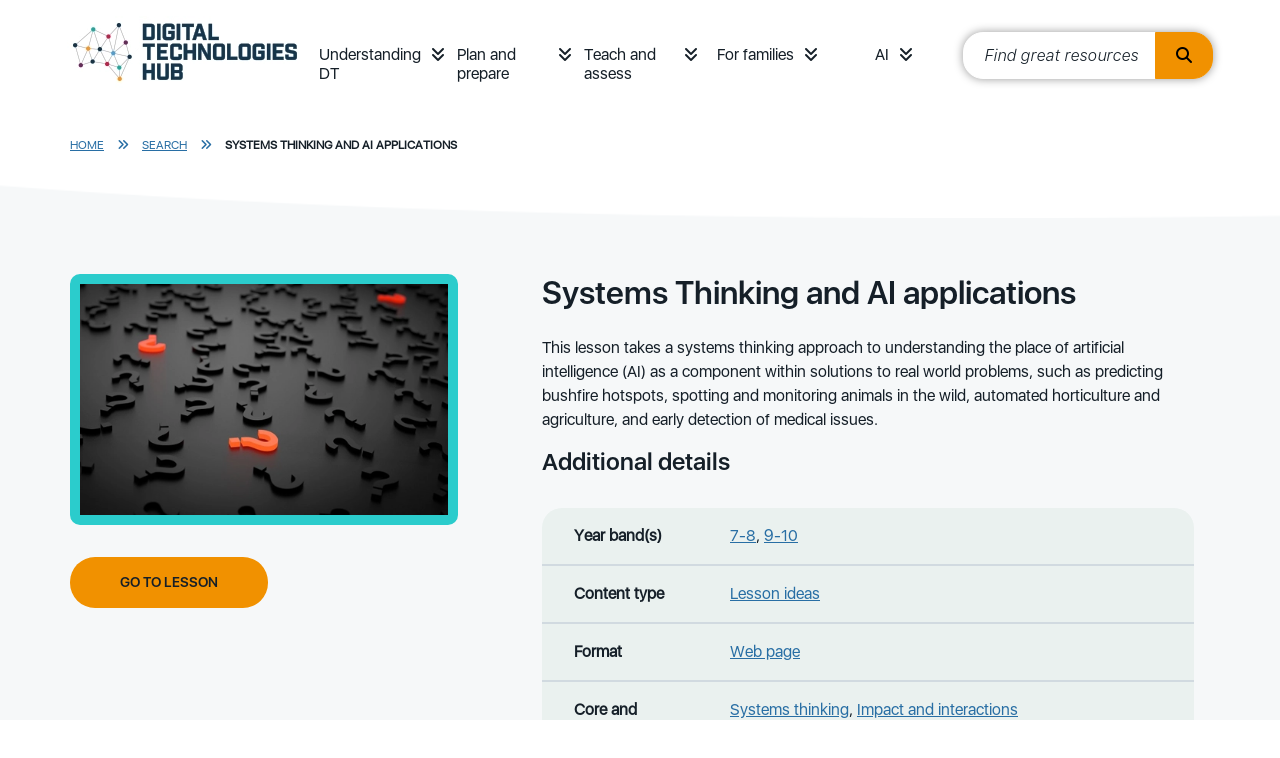

--- FILE ---
content_type: text/html; charset=utf-8
request_url: https://www.digitaltechnologieshub.edu.au/search/systems-thinking-and-ai-applications/
body_size: 8524
content:
<!doctype html>

<html lang="en-AU">
<head>
    

    
<meta http-equiv="Content-Type" content="text/html; charset=UTF-8">
<meta charset="utf-8">
<meta name="viewport" content="width=device-width, initial-scale=1.0">

    <link rel="shortcut icon" type="image/x-icon" href="/media/tt3lwkwn/favicon.ico" />

<meta name="robots" content="all">
<title>Systems Thinking and AI applications</title>
<meta name="description" content="This lesson takes a systems thinking approach to understanding the place of artificial intelligence (AI) as a component within solutions to real world problems, such as predicting bushfire hotspots, spotting and monitoring animals in the wild, automated horticulture and agriculture, and early detection of medical issues.">
<meta name="author" content="Digital Technologies Hub">
<meta property="og:locale" content="en-AU" />
<meta property="og:type" content="website">
<meta property="og:title" content="Systems Thinking and AI applications" />
<meta property="og:description" content="This lesson takes a systems thinking approach to understanding the place of artificial intelligence (AI) as a component within solutions to real world problems, such as predicting bushfire hotspots, spotting and monitoring animals in the wild, automated horticulture and agriculture, and early detection of medical issues." />
<meta property="og:url" content="https://www.digitaltechnologieshub.edu.au/search/systems-thinking-and-ai-applications/" />
<meta property="og:site_name" content="Digital Technologies Hub" />
<link rel="canonical" href="https://www.digitaltechnologieshub.edu.au/search/systems-thinking-and-ai-applications/" />



    <link rel="mask-icon" type="" href="/Frontend/images/icons.svg" />
    <style>.no-js #loader{display:none}.js #loader{display:block;position:absolute;left:100px;top:0}.loading-screen{position:fixed;left:0;top:0;width:100%;height:100%;z-index:9999999999;background-color:#fff}.no-js #loader{display:none}.js #loader{display:block;position:absolute;left:100px;top:0}.se-pre-con{position:fixed;left:0;top:0;width:100%;height:100%;z-index:9999;background:url(/Frontend/Images/_global/preloader.gif?v=3fp8kzLYOhx1rb_j5ZL90repzpo) center no-repeat #fff}</style>
    <link rel="stylesheet" href="https://use.fontawesome.com/releases/v6.4.2/css/all.css">
      <!-- Google Tag Manager -->
    <script>
        (function (w, d, s, l, i) {
            w[l] = w[l] || []; w[l].push({
                'gtm.start':
                    new Date().getTime(), event: 'gtm.js'
            }); var f = d.getElementsByTagName(s)[0],
                j = d.createElement(s), dl = l != 'dataLayer' ? '&l=' + l : ''; j.async = true; j.src =
                    'https://www.googletagmanager.com/gtm.js?id=' + i + dl; f.parentNode.insertBefore(j, f);
        })(window, document, 'script', 'dataLayer', 'GTM-W42988');</script>
    <!-- End Google Tag Manager -->
    <link rel="stylesheet" href="/css/blockgridlayout.css" />
</head>

<body lang="en-AU">
      <!-- Google Tag Manager (noscript) -->
    <noscript>
        <iframe src="https://www.googletagmanager.com/ns.html?id=GTM-W42988"
                height="0" width="0" style="display:none;visibility:hidden"></iframe>
    </noscript>
    <!-- End Google Tag Manager (noscript) -->
    <div class="loading-screen"></div>
    

    <a href="#begin-content" class="sr-only">Skip to main content</a>

    <div class="wrapper home ">
        
<header>
    <div class="container">
        <nav class="headerbar">
                <a href="/" class="logo">
                    <img class=" lazyload" data-src="/media/epgppe10/logo.jpg?format=webp&quality=100" src="[data-uri]"  alt="Logo"  />
                </a>

            <div class="ham-container">
                <a id="nav-ham" aria-label="Menu" href="#" aria-expanded="false" role="button" tabindex="0">
                    <span></span>
                    <span></span>
                    <span></span>
                </a>
            </div>
                <ul class="headerbar-nav" id="topheader-nav">
                        <li class="nav-item dropdown">
                                <a class="nav-link" href="/understanding-dt/">Understanding DT</a>
                            <a class="nav-arrow" href="#" aria-label="Understanding DT menu" role="button" tabindex="0" data-bs-toggle="collapse" data-bs-target="#main0" aria-expanded="false"><i class="fas fa-angle-double-down"></i></a>
                            <div class="dropdown-menu collapse" id="main0" data-bs-parent="#topheader-nav">
                                <div class="container">
                                        <ul>
                                                <li>
                                                        <a href="/understanding-dt/the-dt-curriculum/" class="section-heading">The DT curriculum</a>

                                                            <a class="dropdown-link" href="/understanding-dt/the-dt-curriculum/australian-curriculum-digital-technologies/">Australian Curriculum: Digital Technologies&#x200B;</a>
                                                            <a class="dropdown-link" href="/understanding-dt/the-dt-curriculum/state-and-territory-curriculum/">State and territory curriculum</a>
                                                            <a class="dropdown-link" href="/understanding-dt/the-dt-curriculum/core-concepts/">Core concepts</a>
                                                            <a class="dropdown-link" href="/understanding-dt/the-dt-curriculum/digital-technologies-and-digital-literacy/">Digital Technologies and Digital Literacy</a>
                                                            <a class="dropdown-link" href="/understanding-dt/the-dt-curriculum/online-safety/">Online safety</a>
                                                </li>
                                                <li>
                                                        <a href="/understanding-dt/professional-learning/" class="section-heading">Professional learning</a>

                                                            <a class="dropdown-link" href="/understanding-dt/professional-learning/plan-for-professional-learning/">Plan for professional learning</a>
                                                            <a class="dropdown-link" href="/understanding-dt/professional-learning/tpack-model/">TPACK Model&#x200B;</a>
                                                            <a class="dropdown-link" href="/understanding-dt/professional-learning/webinars/">Webinars&#x200B;</a>
                                                            <a class="dropdown-link" href="/understanding-dt/professional-learning/training-courses-and-communities/">&#x200B;Training courses and communities&#x200B;</a>
                                                            <a class="dropdown-link" href="/understanding-dt/professional-learning/professional-associations/">&#x200B;Professional associations&#x200B;</a>
                                                </li>
                                        </ul>
                                </div>
                            </div>
                        </li>
                        <li class="nav-item dropdown">
                                <a class="nav-link" href="/plan-and-prepare/">Plan and prepare</a>
                            <a class="nav-arrow" href="#" aria-label="Plan and prepare menu" role="button" tabindex="0" data-bs-toggle="collapse" data-bs-target="#main1" aria-expanded="false"><i class="fas fa-angle-double-down"></i></a>
                            <div class="dropdown-menu collapse" id="main1" data-bs-parent="#topheader-nav">
                                <div class="container">
                                        <ul>
                                                <li>
                                                        <a href="/plan-and-prepare/scope-and-sequence-f-10/" class="section-heading">Scope and Sequence</a>

                                                            <a class="dropdown-link" href="/plan-and-prepare/scope-and-sequence-f-10/foundation/">Foundation</a>
                                                            <a class="dropdown-link" href="/plan-and-prepare/scope-and-sequence-f-10/years-1-2/">Years 1&#x2013;2</a>
                                                            <a class="dropdown-link" href="/plan-and-prepare/scope-and-sequence-f-10/years-3-4/">Years 3&#x2013;4</a>
                                                            <a class="dropdown-link" href="/plan-and-prepare/scope-and-sequence-f-10/years-5-6/">Years 5&#x2013;6</a>
                                                            <a class="dropdown-link" href="/plan-and-prepare/scope-and-sequence-f-10/years-7-8/">Years 7&#x2013;8</a>
                                                            <a class="dropdown-link" href="/plan-and-prepare/scope-and-sequence-f-10/years-9-10/">Years 9&#x2013;10</a>
                                                </li>
                                                <li>
                                                        <a href="/plan-and-prepare/school-implementation/" class="section-heading">School implementation&#x200B;</a>

                                                            <a class="dropdown-link" href="/plan-and-prepare/school-implementation/creating-a-whole-school-plan/">&#x200B;Creating a whole-school plan&#x200B;</a>
                                                            <a class="dropdown-link" href="/plan-and-prepare/school-implementation/engage-with-the-curriculum/">Engage with the curriculum</a>
                                                            <a class="dropdown-link" href="/plan-and-prepare/school-implementation/align-with-school-vision/">Align with school vision</a>
                                                            <a class="dropdown-link" href="/plan-and-prepare/school-implementation/how-to-audit-school-resources/">&#x200B;How to audit school resources&#x200B;</a>
                                                            <a class="dropdown-link" href="/plan-and-prepare/school-implementation/implement-your-plan/">Implement your plan</a>
                                                            <a class="dropdown-link" href="/plan-and-prepare/school-implementation/review-refine-and-innovate/">Review, refine and innovate</a>
                                                            <a class="dropdown-link" href="/plan-and-prepare/school-implementation/school-stories/">&#x200B;School stories&#x200B;</a>
                                                </li>
                                                <li>
                                                        <a href="/plan-and-prepare/inclusive-education/" class="section-heading">Inclusive Education</a>

                                                            <a class="dropdown-link" href="/plan-and-prepare/inclusive-education/inclusive-education-principles/">&#x200B;Inclusive education principles</a>
                                                            <a class="dropdown-link" href="/plan-and-prepare/inclusive-education/disability-categories/">Disability categories</a>
                                                            <a class="dropdown-link" href="/plan-and-prepare/inclusive-education/universal-design-for-learning/">Universal design for learning&#x200B;&#x200B;</a>
                                                            <a class="dropdown-link" href="/plan-and-prepare/inclusive-education/inclusive-lesson-resources/">&#x200B;Inclusive lesson resources&#x200B;&#x200B;</a>
                                                            <a class="dropdown-link" href="/plan-and-prepare/inclusive-education/links-by-national-state-and-territory/">Links by national, state and territory</a>
                                                </li>
                                                <li>
                                                        <a href="/plan-and-prepare/technologies-in-the-classroom/" class="section-heading">Technologies in the classroom</a>

                                                            <a class="dropdown-link" href="/plan-and-prepare/technologies-in-the-classroom/programmable-robots-and-drones/">Programmable robots and drones</a>
                                                            <a class="dropdown-link" href="/plan-and-prepare/technologies-in-the-classroom/buildable-robots-and-kits/">Buildable robots and kits</a>
                                                            <a class="dropdown-link" href="/plan-and-prepare/technologies-in-the-classroom/electronic-kits-and-programming-boards/">Electronic kits and programming boards</a>
                                                            <a class="dropdown-link" href="/plan-and-prepare/technologies-in-the-classroom/programming-platforms/">Programming platforms</a>
                                                            <a class="dropdown-link" href="/plan-and-prepare/technologies-in-the-classroom/ar-vr-and-emerging-technologies/">AR/VR and emerging technologies</a>
                                                </li>
                                        </ul>
                                </div>
                            </div>
                        </li>
                        <li class="nav-item dropdown">
                                <a class="nav-link" href="/teach-and-assess/">Teach and assess</a>
                            <a class="nav-arrow" href="#" aria-label="Teach and assess menu" role="button" tabindex="0" data-bs-toggle="collapse" data-bs-target="#main2" aria-expanded="false"><i class="fas fa-angle-double-down"></i></a>
                            <div class="dropdown-menu collapse" id="main2" data-bs-parent="#topheader-nav">
                                <div class="container">
                                        <ul>
                                                <li>
                                                        <a href="/teach-and-assess/classroom-resources/" class="section-heading">Classroom resources</a>

                                                            <a class="dropdown-link" href="/teach-and-assess/classroom-resources/lesson-ideas/">Lesson ideas</a>
                                                            <a class="dropdown-link" href="/teach-and-assess/classroom-resources/courses-or-tutorials/">Courses or tutorials</a>
                                                            <a class="dropdown-link" href="/teach-and-assess/classroom-resources/topics/">Topics</a>
                                                            <a class="dropdown-link" href="/teach-and-assess/classroom-resources/student-challenges/">Student challenges</a>
                                                            <a class="dropdown-link" href="/teach-and-assess/classroom-resources/careers/">Careers</a>
                                                </li>
                                                <li>
                                                        <a href="/teach-and-assess/effective-pedagogies/" class="section-heading">Effective pedagogies</a>

                                                            <a class="dropdown-link" href="/teach-and-assess/effective-pedagogies/teaching-unplugged/">Teaching unplugged</a>
                                                            <a class="dropdown-link" href="/teach-and-assess/effective-pedagogies/learning-design/">Learning design</a>
                                                            <a class="dropdown-link" href="/teach-and-assess/effective-pedagogies/mindset-skillset-toolset/">Mindset, skillset, toolset</a>
                                                            <a class="dropdown-link" href="/teach-and-assess/effective-pedagogies/formative-assessment-strategies/">Formative assessment strategies</a>
                                                            <a class="dropdown-link" href="/teach-and-assess/effective-pedagogies/teaching-programming/">Teaching programming</a>
                                                </li>
                                                <li>
                                                        <a href="/teach-and-assess/assessment-overview/" class="section-heading">Assessment overview&#x200B;</a>

                                                            <a class="dropdown-link" href="/teach-and-assess/assessment-overview/planning-for-assessment/">Planning for assessment&#x200B;</a>
                                                            <a class="dropdown-link" href="/teach-and-assess/assessment-overview/unpacking-assessment/">Unpacking assessment</a>
                                                            <a class="dropdown-link" href="/teach-and-assess/assessment-overview/australian-curriculum-achievement-standards/">Australian Curriculum achievement standards&#x200B;&#x200B;</a>
                                                            <a class="dropdown-link" href="/teach-and-assess/assessment-overview/bloom-s-taxonomy/">Bloom&#x27;s Taxonomy&#x200B;</a>
                                                            <a class="dropdown-link" href="/teach-and-assess/assessment-overview/assessing-students-with-disabilities/">Assessing students with disabilities&#x200B;</a>
                                                </li>
                                                <li>
                                                        <a href="/teach-and-assess/assessment-resources/" class="section-heading">Assessment resources</a>

                                                            <a class="dropdown-link" href="/teach-and-assess/assessment-resources/sample-assessment-tasks/">&#x200B;Sample assessment tasks&#x200B;&#x200B;</a>
                                                            <a class="dropdown-link" href="/teach-and-assess/assessment-resources/guides-and-resources/">&#x200B;Guides and resources&#x200B;</a>
                                                            <a class="dropdown-link" href="/teach-and-assess/assessment-resources/useful-links/">&#x200B;Useful links&#x200B;&#x200B;</a>
                                                </li>
                                        </ul>
                                </div>
                            </div>
                        </li>
                        <li class="nav-item dropdown">
                                <a class="nav-link" href="/for-families/">For families</a>
                            <a class="nav-arrow" href="#" aria-label="For families menu" role="button" tabindex="0" data-bs-toggle="collapse" data-bs-target="#main3" aria-expanded="false"><i class="fas fa-angle-double-down"></i></a>
                            <div class="dropdown-menu collapse" id="main3" data-bs-parent="#topheader-nav">
                                <div class="container">
                                        <ul>
                                                <li>
                                                        <a href="/for-families/student-resources/" class="section-heading">Student resources</a>

                                                            <a class="dropdown-link" href="/for-families/student-resources/inspiring-projects/">Inspiring projects</a>
                                                            <a class="dropdown-link" href="/for-families/student-resources/self-guides-projects-and-activities/">Self-guides projects and activities</a>
                                                            <a class="dropdown-link" href="/for-families/student-resources/student-challenges-and-activities/">Student challenges and activities</a>
                                                </li>
                                                <li>
                                                        <a href="/for-families/for-parents-and-carers/" class="section-heading">For parents and carers</a>

                                                            <a class="dropdown-link" href="/for-families/for-parents-and-carers/what-and-why-of-digital-technologies/">What and why of Digital Technologies</a>
                                                            <a class="dropdown-link" href="/for-families/for-parents-and-carers/career-pathways/">Career pathways</a>
                                                            <a class="dropdown-link" href="/for-families/for-parents-and-carers/cybersafety-at-home/">Cybersafety at home</a>
                                                </li>
                                                <li>
                                                        <a href="/for-families/ideas-to-get-started/" class="section-heading">Ideas to get started</a>

                                                            <a class="dropdown-link" href="/for-families/ideas-to-get-started/learn-together/">Learn together</a>
                                                            <a class="dropdown-link" href="/for-families/ideas-to-get-started/after-school-activities-and-courses/">After school activities and courses</a>
                                                            <a class="dropdown-link" href="/for-families/ideas-to-get-started/set-up-a-makerspace/">Set up a Makerspace</a>
                                                            <a class="dropdown-link" href="/for-families/ideas-to-get-started/purchasing-guide/">Purchasing guide</a>
                                                </li>
                                        </ul>
                                </div>
                            </div>
                        </li>
                        <li class="nav-item dropdown">
                                <a class="nav-link" href="/ai/">AI</a>
                            <a class="nav-arrow" href="#" aria-label="AI menu" role="button" tabindex="0" data-bs-toggle="collapse" data-bs-target="#main4" aria-expanded="false"><i class="fas fa-angle-double-down"></i></a>
                            <div class="dropdown-menu collapse" id="main4" data-bs-parent="#topheader-nav">
                                <div class="container">
                                        <ul>
                                                <li>
                                                        <a href="/ai/classroom-resources/" class="section-heading">Classroom resources</a>

                                                            <a class="dropdown-link" href="/ai/classroom-resources/lesson-plans/">Lesson plans</a>
                                                            <a class="dropdown-link" href="/ai/classroom-resources/explainer-videos/">Explainer videos</a>
                                                            <a class="dropdown-link" href="/ai/classroom-resources/student-courses/">Student courses</a>
                                                            <a class="dropdown-link" href="/ai/classroom-resources/school-story/">School story</a>
                                                            <a class="dropdown-link" href="/ai/classroom-resources/ai-tools/">AI tools</a>
                                                </li>
                                                <li>
                                                        <a href="/ai/professional-learning/" class="section-heading">Professional learning</a>

                                                            <a class="dropdown-link" href="/ai/professional-learning/explore-ai-in-education/">Explore AI in education</a>
                                                            <a class="dropdown-link" href="/ai/professional-learning/webinars/">Webinars</a>
                                                            <a class="dropdown-link" href="/ai/professional-learning/articles-and-references/">Articles and references</a>
                                                </li>
                                        </ul>
                                </div>
                            </div>
                        </li>

                        <li>
                            <div class="site-search" id="site-search">
                                <label for="txtResourceSearch"> </label>
                                <input id="txtResourceSearch" type="text" tabindex="0" placeholder="Find great resources" data-url="/search/" title="search input" class="ui-autocomplete-input" autocomplete="off">
                                <button type="button" class="search-btn" title="search button" onclick="GlobalSearch('/search/',document.getElementById('txtResourceSearch').value)"><i class="fas fa-search"></i></button>
                            </div>
                        </li>
                </ul>
        </nav>
    </div>
</header>


        <div class="main-content ">

        <div class="fullwidth-bar breadcrumbs">
            <div class="container">
                    <a class="crumb-link" href="/">Home</a>
                    <i class="fas fa-angle-double-right"></i>
                    <a class="crumb-link" href="/search/">Search</a>
                    <i class="fas fa-angle-double-right"></i>

                <a class="crumb-link active" href="/search/systems-thinking-and-ai-applications/">
                    Systems Thinking and AI applications
                </a>
            </div>
        </div>


            
<div class="fullwidth-bar">
    <div class="container">
        <div class="content-card detail">
            <div class="card-img">
                    <p>
                        <img class="img-responsive lazyload" data-src="/media/cricndpl/systems-thinking_thumnailjpg.jpg?width=480&height=301&format=webp&quality=100" src="[data-uri]"  alt="systems-thinking_thumnail.jpg"  />
                    </p>

                    <p><a href="/teach-and-assess/classroom-resources/lesson-ideas/systems-thinking-and-ai-applications/" target="_self" aria-label="Go to lesson Systems Thinking and AI applications" class="primary-btn">Go to lesson</a></p>

            </div>
            <div class="card-body">
                    <h1 class="h2">Systems Thinking and AI applications</h1>

                <p>This lesson takes a systems thinking approach to understanding the place of artificial intelligence (AI) as a component within solutions to real world problems, such as predicting bushfire hotspots, spotting and monitoring animals in the wild, automated horticulture and agriculture, and early detection of medical issues.</p>



                <h2 class="h3">Additional details</h2>
                <table class="additional-details">
                        <tr>
                            <th scope="row">Year band(s)</th>
                            <td>
                                    <a href="/search/?year=78">7-8</a>,                                    <a href="/search/?year=910">9-10</a>                            </td>
                        </tr>


                        <tr>
                            <th scope="row">Content type</th>
                            <td>
                                    <a href="/search/?type=lessonideas">Lesson ideas</a>                            </td>
                        </tr>

                        <tr>
                            <th scope="row">Format</th>
                            <td>
                                <a href="/search/?format=webpage">Web page</a>
                            </td>
                        </tr>

                        <tr>
                            <th scope="row">Core and overarching concepts</th>
                            <td>
                                    <a href="/search/?core=systemsthinking">Systems thinking</a>,                                    <a href="/search/?core=impactandinteractions">Impact and interactions</a>                            </td>
                        </tr>

                        <tr>
                            <th scope="row">Australian Curriculum Digital Technologies code(s)</th>
                            <td>
                                    <div class="DTcode">
                                        <span>AC9TDI10K01 &nbsp;&nbsp;</span>
                                        <p>Investigate how hardware and software manage, control and secure access to data in networked digital systems</p>
                                    </div>
                                    <div class="DTcode">
                                        <span>AC9TDI8K02 &nbsp;&nbsp;</span>
                                        <p>Investigate how data is transmitted and secured in wired and wireless networks including the internet</p>
                                    </div>
                                    <div class="DTcode">
                                        <span>AC9TDI8P10 &nbsp;&nbsp;</span>
                                        <p>Evaluate existing and student solutions against the design criteria, user stories and possible future impact</p>
                                    </div>
                                    <div class="DTcode">
                                        <span>AC9TDI10P10 &nbsp;&nbsp;</span>
                                        <p>Evaluate existing and student solutions against the design criteria, user stories, possible future impact and opportunities for enterprise</p>
                                    </div>
                            </td>
                        </tr>

                        <tr>
                            <th scope="row">Technologies &amp; Programming Language​s</th>
                            <td>
                                    <a href="/search/?tech=artificialintelligence">Artificial Intelligence</a>                            </td>
                        </tr>

                        <tr>
                            <th scope="row">Keywords</th>
                            <td class="keywords">
                                        <a href="/search/?keywords=Artificial Intelligence">Artificial Intelligence</a>,                                        <a href="/search/?keywords=AI">AI</a>,                                        <a href="/search/?keywords=artificial">artificial</a>,                                        <a href="/search/?keywords=intelligence">intelligence</a>,                                        <a href="/search/?keywords=teachable machine">teachable machine</a>,                                        <a href="/search/?keywords=algorithms">algorithms</a>,                                        <a href="/search/?keywords=problem solving">problem solving</a>,                                        <a href="/search/?keywords=Lesson idea">Lesson idea</a>,                                        <a href="/search/?keywords=Lesson plan">Lesson plan</a>,                                        <a href="/search/?keywords=Karsten Schulz">Karsten Schulz</a>,                                        <a href="/search/?keywords=Digital Technologies Institute">Digital Technologies Institute</a>,                                        <a href="/search/?keywords=Nathan Alison">Nathan Alison</a>                            </td>
                        </tr>

                        <tr>
                            <th scope="row">Integrated, cross-curriculum, special needs</th>
                            <td>
                                    <a href="/search/?cross=digitalliteracy">Digital Literacy</a>,                                    <a href="/search/?cross=criticalandcreativethinking">Critical and creative thinking</a>                            </td>
                        </tr>

                        <tr>
                            <th scope="row">Organisation</th>
                            <td><p>ESA</p></td>
                        </tr>

                        <tr>
                            <th scope="row">Copyright</th>
                            <td><p>Creative Commons Attribution 4.0, unless otherwise indicated.</p></td>
                        </tr>
                </table>

            </div>
        </div>
    </div>
</div>

    <div id="" class="fullwidth-bar">
        <div class="container">
            <div class="row section-resources">
                <h2>Related resources</h2>
                <div class="cards slider">
                    <ul class="related">
                            <li class="card">
                                <a href="/search/classroom-ideas-micro-bit-environmental-measurement-visual-and-general-purpose-programming-years-5-8/" aria-label="View details of Classroom ideas: Micro:bit Environmental Measurement (visual and general-purpose programming) (Years 5-8) Investigating environmental data with Micro:bits: This tutorial shows the coding needed for digital solutions of some environmental issues that can be created using pseudocode and visual programming. " title="View details of Classroom ideas: Micro:bit Environmental Measurement (visual and general-purpose programming) (Years 5-8) Investigating environmental data with Micro:bits: This tutorial shows the coding needed for digital solutions of some environmental issues that can be created using pseudocode and visual programming. ">
                                        <p>
                                            <img src="/media/bjpbvbct/classroom-ideas-microbit-environmental-measurement-visual-and-general-purpose-programming-years-5-8jpg.jpg?width=250&amp;height=166&amp;v=1db2ad515f351f0" alt="Classroom ideas: Micro:bit Environmental Measurement (visual and general-purpose programming) (Years 5-8) Image" />
                                        </p>
                                    <h3 class="h3 card-title">Classroom ideas: Micro:bit Environmental Measurement (visual and general-purpose programming) (Years 5-8)</h3>
                                    <p class="card-text">Investigating environmental data with Micro:bits: This tutorial shows the coding needed for digital solutions of some environmental issues that can be created using pseudocode and visual programming. </p>
                                </a>
                                <div class="btns">
                                    <a href="/search/classroom-ideas-micro-bit-environmental-measurement-visual-and-general-purpose-programming-years-5-8/" aria-label="View resource details of Classroom ideas: Micro:bit Environmental Measurement (visual and general-purpose programming) (Years 5-8)" title="View resource details of Classroom ideas: Micro:bit Environmental Measurement (visual and general-purpose programming) (Years 5-8)" class="primary-btn">Resource Details</a>
                                    <br />

                                        <a href="https://www.australiancurriculum.edu.au/content/dam/en/curriculum/ac-version-9/downloads/digital-technologies-in-focus/resources/teaching/programming-and-algorithms/classroom_ideas_5-8_microbit_environmental_measurement.pdf" aria-label="Go to resource Classroom ideas: Micro:bit Environmental Measurement (visual and general-purpose programming) (Years 5-8)" title="Go to resource Classroom ideas: Micro:bit Environmental Measurement (visual and general-purpose programming) (Years 5-8)" class="primary-btn">Go to resource</a>
                                </div>
                            </li>
                            <li class="card">
                                <a href="/search/creating-a-digital-start-line-and-finish-line-with-micro-bits-years-7-8/" aria-label="View details of Creating a digital start line and finish line with micro:bits (Years 7-8) The following activity suggests one-way Digital Technologies could be integrated into a unit where vehicles are being designed and produced. &#xA;" title="View details of Creating a digital start line and finish line with micro:bits (Years 7-8) The following activity suggests one-way Digital Technologies could be integrated into a unit where vehicles are being designed and produced. &#xA;">
                                        <p>
                                            <img src="/media/jmvdrkpi/creating-a-digital-start-line-thumbnailjpg.jpg?width=250&amp;height=166&amp;v=1db2ad9ef5cd570" alt="Creating a digital start line and finish line with micro:bits (Years 7-8) Image" />
                                        </p>
                                    <h3 class="h3 card-title">Creating a digital start line and finish line with micro:bits (Years 7-8)</h3>
                                    <p class="card-text">The following activity suggests one-way Digital Technologies could be integrated into a unit where vehicles are being designed and produced. &#xA;</p>
                                </a>
                                <div class="btns">
                                    <a href="/search/creating-a-digital-start-line-and-finish-line-with-micro-bits-years-7-8/" aria-label="View resource details of Creating a digital start line and finish line with micro:bits (Years 7-8)" title="View resource details of Creating a digital start line and finish line with micro:bits (Years 7-8)" class="primary-btn">Resource Details</a>
                                    <br />

                                        <a href="https://www.australiancurriculum.edu.au/content/dam/en/curriculum/ac-version-9/downloads/digital-technologies-in-focus/resources/teaching/programming-and-algorithms/classroom_ideas_7-8%20microbit%20digital%20finish%20line.pdf" aria-label="Go to resource Creating a digital start line and finish line with micro:bits (Years 7-8)" title="Go to resource Creating a digital start line and finish line with micro:bits (Years 7-8)" class="primary-btn">Go to resource</a>
                                </div>
                            </li>
                            <li class="card">
                                <a href="/search/developing-user-stories/" aria-label="View details of Developing user stories These teacher slides can be used to introduce and develop understandings about user stories and how to write a user story based on a users needs and goals. In this set of slides we use several examples to illustrate the format of a user story. &#xA;" title="View details of Developing user stories These teacher slides can be used to introduce and develop understandings about user stories and how to write a user story based on a users needs and goals. In this set of slides we use several examples to illustrate the format of a user story. &#xA;">
                                        <p>
                                            <img src="/media/0v3hqz3j/user-story-slides_thumbnailpng.png?width=250&amp;height=166&amp;v=1db6db1edc96780" alt="Developing user stories Image" />
                                        </p>
                                    <h3 class="h3 card-title">Developing user stories</h3>
                                    <p class="card-text">These teacher slides can be used to introduce and develop understandings about user stories and how to write a user story based on a users needs and goals. In this set of slides we use several examples to illustrate the format of a user story. &#xA;</p>
                                </a>
                                <div class="btns">
                                    <a href="/search/developing-user-stories/" aria-label="View resource details of Developing user stories" title="View resource details of Developing user stories" class="primary-btn">Resource Details</a>
                                    <br />

                                        <a href="/media/upphexql/user-stories-slides_final.pptx" aria-label="Go to resource Developing user stories" title="Go to resource Developing user stories" class="primary-btn">Go to resource</a>
                                </div>
                            </li>
                            <li class="card">
                                <a href="/search/ai-ethics-what-s-possible-probable-and-preferred/" aria-label="View details of AI ethics - What&#x27;s possible, probable and preferred? The development and ubiquity of Artificial Intelligence raise a number of social and ethical matters that students can explore in the Digital Technologies classroom." title="View details of AI ethics - What&#x27;s possible, probable and preferred? The development and ubiquity of Artificial Intelligence raise a number of social and ethical matters that students can explore in the Digital Technologies classroom.">
                                        <p>
                                            <img src="/media/yhdnobyi/artificial-intelligence_ai-ethics-what-s-possible-probable-and-preferredjpg.jpg?width=250&amp;height=166&amp;v=1db2ac20c035a90" alt="AI ethics - What&#x27;s possible, probable and preferred? Image" />
                                        </p>
                                    <h3 class="h3 card-title">AI ethics - What&#x27;s possible, probable and preferred?</h3>
                                    <p class="card-text">The development and ubiquity of Artificial Intelligence raise a number of social and ethical matters that students can explore in the Digital Technologies classroom.</p>
                                </a>
                                <div class="btns">
                                    <a href="/search/ai-ethics-what-s-possible-probable-and-preferred/" aria-label="View resource details of AI ethics - What&#x27;s possible, probable and preferred?" title="View resource details of AI ethics - What&#x27;s possible, probable and preferred?" class="primary-btn">Resource Details</a>
                                    <br />

                                        <a href="/teach-and-assess/classroom-resources/lesson-ideas/ai-ethics-what-s-possible-probable-and-preferred/" aria-label="Go to resource AI ethics - What&#x27;s possible, probable and preferred?" title="Go to resource AI ethics - What&#x27;s possible, probable and preferred?" class="primary-btn">Go to resource</a>
                                </div>
                            </li>
                            <li class="card">
                                <a href="/search/level-up-game-design/" aria-label="View details of Level Up: Game design This unit of work is intended to teach years 9&#x2013;10 students basic programming, using general purpose programming language." title="View details of Level Up: Game design This unit of work is intended to teach years 9&#x2013;10 students basic programming, using general purpose programming language.">
                                        <p>
                                            <img src="/media/ai4hd1ls/game-level-upjpg.jpg?width=250&amp;height=166&amp;v=1db3040bad62c40" alt="Level Up: Game design Image" />
                                        </p>
                                    <h3 class="h3 card-title">Level Up: Game design</h3>
                                    <p class="card-text">This unit of work is intended to teach years 9&#x2013;10 students basic programming, using general purpose programming language.</p>
                                </a>
                                <div class="btns">
                                    <a href="/search/level-up-game-design/" aria-label="View resource details of Level Up: Game design" title="View resource details of Level Up: Game design" class="primary-btn">Resource Details</a>
                                    <br />

                                        <a href="/teach-and-assess/classroom-resources/lesson-ideas/level-up-game-design/" aria-label="Go to resource Level Up: Game design" title="Go to resource Level Up: Game design" class="primary-btn">Go to resource</a>
                                </div>
                            </li>
                            <li class="card">
                                <a href="/search/game-design/" aria-label="View details of Game design This sequence of lessons integrates game design using scratch and a Makey Makey programming board." title="View details of Game design This sequence of lessons integrates game design using scratch and a Makey Makey programming board.">
                                        <p>
                                            <img src="/media/1gblheyl/game-design_thumbnailjpg.jpg?width=250&amp;height=166&amp;v=1db3040956cb050" alt="Game design Image" />
                                        </p>
                                    <h3 class="h3 card-title">Game design</h3>
                                    <p class="card-text">This sequence of lessons integrates game design using scratch and a Makey Makey programming board.</p>
                                </a>
                                <div class="btns">
                                    <a href="/search/game-design/" aria-label="View resource details of Game design" title="View resource details of Game design" class="primary-btn">Resource Details</a>
                                    <br />

                                        <a href="/teach-and-assess/classroom-resources/lesson-ideas/game-design/" aria-label="Go to resource Game design" title="Go to resource Game design" class="primary-btn">Go to resource</a>
                                </div>
                            </li>
                            <li class="card">
                                <a href="/search/minecraft-lesson-plans/" aria-label="View details of Minecraft Lesson Plans Find Minecraft lessons spanning primary and secondary school for use with your students." title="View details of Minecraft Lesson Plans Find Minecraft lessons spanning primary and secondary school for use with your students.">
                                        <p>
                                            <img src="/media/lyvdti0w/minecraft-lesson-planspng.png?width=250&amp;height=166&amp;v=1db3061e4901390" alt="Minecraft Lesson Plans Image" />
                                        </p>
                                    <h3 class="h3 card-title">Minecraft Lesson Plans</h3>
                                    <p class="card-text">Find Minecraft lessons spanning primary and secondary school for use with your students.</p>
                                </a>
                                <div class="btns">
                                    <a href="/search/minecraft-lesson-plans/" aria-label="View resource details of Minecraft Lesson Plans" title="View resource details of Minecraft Lesson Plans" class="primary-btn">Resource Details</a>
                                    <br />

                                        <a href="https://education.minecraft.net/en-us/resources/explore-lessons" aria-label="Go to resource Minecraft Lesson Plans" title="Go to resource Minecraft Lesson Plans" class="primary-btn">Go to resource</a>
                                </div>
                            </li>
                            <li class="card">
                                <a href="/search/artificial-intelligence-but-where-is-the-intelligence/" aria-label="View details of Artificial intelligence&#x2026;but where is the intelligence? Use these activity ideas to explore issues related to AI including what is artificial intelligence, learning from mistakes, and how the brain actually works.&#xA;" title="View details of Artificial intelligence&#x2026;but where is the intelligence? Use these activity ideas to explore issues related to AI including what is artificial intelligence, learning from mistakes, and how the brain actually works.&#xA;">
                                        <p>
                                            <img src="/media/gloadu03/artificial-intelligence-but-where-is-the-intelligencejpg.jpg?width=250&amp;height=166&amp;v=1db2ac2d10f6270" alt="Artificial intelligence&#x2026;but where is the intelligence? Image" />
                                        </p>
                                    <h3 class="h3 card-title">Artificial intelligence&#x2026;but where is the intelligence?</h3>
                                    <p class="card-text">Use these activity ideas to explore issues related to AI including what is artificial intelligence, learning from mistakes, and how the brain actually works.&#xA;</p>
                                </a>
                                <div class="btns">
                                    <a href="/search/artificial-intelligence-but-where-is-the-intelligence/" aria-label="View resource details of Artificial intelligence&#x2026;but where is the intelligence?" title="View resource details of Artificial intelligence&#x2026;but where is the intelligence?" class="primary-btn">Resource Details</a>
                                    <br />

                                        <a href="https://cs4fndownloads.files.wordpress.com/2016/04/aiwhereistheintelligence.pdf" aria-label="Go to resource Artificial intelligence&#x2026;but where is the intelligence?" title="Go to resource Artificial intelligence&#x2026;but where is the intelligence?" class="primary-btn">Go to resource</a>
                                </div>
                            </li>
                    </ul>
                    <div class="controls details">
                        <button type="button" id="btn-prev" class="btn-floating prev" aria-label="Previous"><i class="fas fa-angle-double-left"></i></button>
                        <button type="button" id="btn-next" class="btn-floating next" aria-label="Next"><i class="fas fa-angle-double-right"></i></button>
                    </div>
                </div>
            </div>
        </div>
    </div>

        </div>
        
<footer>
        <div class="fullwidth-bar newsletter">
            <div class="container">
                <div id="back-to-top"><a href="#" aria-label="back to top" tite="back to top"><i class='fas fa-angle-double-up'></i> Back to top</a></div>


<div id="" class=" row">
    <div class="col-md-4">
            <span class="h2">Subscribe to our email newsletter.</span>
        <p><a href="/newsletter-archive/">View the newsletter archive</a></p>
    </div>
    <div class="col-md-8 subscribe">
        

<form action="/search/systems-thinking-and-ai-applications/" class="loading-form-no-recaptcha subscribe-form" enctype="multipart/form-data" id="SubscribeForm" method="post">        <!--span fields-->
<input id="AvailableDate" name="AvailableDate" type="hidden" value="21/01/2026 11:10:22 PM" /><input id="ProfileName" name="ProfileName" type="hidden" value="" /><input id="ProfilePhone" name="ProfilePhone" type="hidden" value="" /><input id="ProfileUrl" name="ProfileUrl" type="hidden" value="" /><input class="SpamEnableIpLookup" data-val="true" data-val-required="The Spam Enable Ip Lookup field is required." id="SpamEnableIpLookup" name="SpamEnableIpLookup" type="hidden" value="False" /><input class="SpamIpLookupEndpoint" id="SpamIpLookupEndpoint" name="SpamIpLookupEndpoint" type="hidden" value="" /><input class="SpamIpLookupApiKey" id="SpamIpLookupApiKey" name="SpamIpLookupApiKey" type="hidden" value="" /><input class="LookupAddress" id="LookupAddress" name="LookupAddress" type="hidden" value="" /><input class="LookupContinent" id="LookupContinent" name="LookupContinent" type="hidden" value="" /><input class="LookupCountry" id="LookupCountry" name="LookupCountry" type="hidden" value="" /><input data-val="true" data-val-required="The Enable Re Captcha field is required." id="EnableReCaptcha" name="EnableReCaptcha" type="hidden" value="False" /><input class="GoogleReCaptchaToken" id="GoogleReCaptchaToken" name="GoogleReCaptchaToken" type="hidden" value="" />        <!--span fields-->
<input data-val="true" data-val-required="The Home Page Id field is required." id="SubscribeForm_HomePageId" name="HomePageId" type="hidden" value="1111" /><input id="SubscribeForm_FormCompletePageUrl" name="FormCompletePageUrl" type="hidden" value="/search/systems-thinking-and-ai-applications/" /><input id="SubscribeForm_EmailTemplateToUserId" name="EmailTemplateToUserId" type="hidden" value="" /><input id="SubscribeForm_EmailTemplateToSiteOwnerId" name="EmailTemplateToSiteOwnerId" type="hidden" value="" /><input id="SubscribeForm_ThankYouText" name="ThankYouText" type="hidden" value="Please check your email to complete the double opt-in." />        <label for="SubscribeForm_Email" class="sr-only">Subscribe email</label>
<input autocomplete="off" class="ui-autocomplete-input" data-val="true" data-val-length="Email cannot exceed 255 characters" data-val-length-max="255" data-val-required="Please enter your Email" id="SubscribeForm_Email" maxlength="255" name="Email" placeholder="Your email address" type="email" value="" />        <button id="btnSubscribeForm" tabindex="0" type="submit" class=" subscribe-btn" data-sitekey="6LerCGQqAAAAAE_oNYYwqBgD27DnFUJmcByA1Nro" title="Subscribe"><i class="fas fa-envelope"></i></button>
        <img id="SubscribeForm-ajax-loader" alt="Form Loading Icon" src="/Frontend/Images/_global/loading-white.svg" class="ajax-loader" />
        <div class="row">
            <div class="col-md-12">
                <div class="job_frm">
                    <div class="validation-summary-valid" data-valmsg-summary="true"><ul><li style="display:none"></li>
</ul></div>
                </div>
            </div>
        </div>
<input name="__RequestVerificationToken" type="hidden" value="CfDJ8Hk1gvg2HQxPhvxwU104o-SiyCKRcOf4Vihb1JXR28nzITuXCUV2T5JVbxovsfv1LiTzgG-zLeFixVUzucf3Lp1LX0SpgWOXYR8_5NbzZ53o3gvCj8-tq7yahTw15GTgkgsvc0ohdJZoMv64nc9hScQ" /><input name="ufprt" type="hidden" value="CfDJ8Hk1gvg2HQxPhvxwU104o-T8mRrLJ17Wolj7NdSNdXmzLCF9tbz442r-mfkgw0KnsHpkDncDHTkOryH6WVdY8B72Fc1s0ZtWPFUMmHUP_A9BJLBKOrw4ogaSSgG6R9rQ-LiQ71Czh7zKDmjPnpeONBHMyoE_mC4NTjKSUVg4mfAJ" /></form>

    </div>
</div>
            </div>
        </div>

    <div class="fullwidth-bar navy-bg">
        <div class="container">
            <div class="row footer-info">
                    <div class="col-md-3">
                        <a href="/" class="logo">
                            <img class=" lazyload" data-src="/media/c1zg1slm/logo.png?format=webp&quality=100" src="[data-uri]"  alt="Logo (1)"  />
                        </a>
                    </div>
                
                    <div class="col-md-6">
                        <ul>
                                <li><a href="/about-the-dthub/">About the DTHub</a></li>
                                <li><a href="/accessibility/">Accessibility</a></li>
                                <li><a href="/acknowledgements/">Acknowledgements</a></li>
                                <li><a href="/contact/">Contact</a></li>
                                <li><a href="/privacy-policy/">Privacy Policy</a></li>
                                <li><a href="/terms-of-use/">Terms of Use</a></li>
                                <li><a href="/vulnerability-disclosure-policy/">Vulnerability Disclosure Policy</a></li>
                                <li><a href="https://v9.australiancurriculum.edu.au/content/dam/en/curriculum/ac-version-9/downloads/technologies/digital-technologies/technologies-digital-technologies-glossary-v9.docx" target="_blank">Glossary</a></li>
                        </ul>
                    </div>

                <div class="col-md-3 social-icons">

                        <a href="https://www.facebook.com/DigitalTechnologiesHub" target="_blank" title="Opens Facebook in a new window/tab" aria-label="Facebook icon"><i class="fab fa-facebook-square"></i></a>

                        <a href="https://twitter.com/DigiTechHub" target="_blank" title="Opens Twitter in a new window/tab" aria-label="Twitter icon"><i class="fa-brands fa-x-twitter"></i></a>


                    <a href="/cdn-cgi/l/email-protection#62060b050b16030e1607010a0c0d0e0d050b07110a1700220711034c0706174c0317" target="_blank" title="Opens email in a new window/tab" aria-label="Mailing list icon"><i class="fas fa-envelope"></i></a>
                </div>
            </div>
            <div class="row footer-text">
                <div class="col-md-6">
                        <a class="logo" href="https://www.esa.edu.au/" target="_blank" title="Opens Education Services Australia in a new window/tab">
                            <img class="esa-logo lazyload" data-src="/media/1cmdbfth/esalogo-horizontal-white.png?format=webp&quality=100" src="[data-uri]"  alt="Esalogo Horizontal White"  />
                        </a>

                        <p>Digital Technologies Hub is brought to you by the Australian Government Department of Education.</p>
                </div>

                    <div class="col-md-6">
                        <a class="logo" href="https://creativecommons.org/licenses/by/4.0/" target="_blank" title="Opens Creative Commons Attribution 4.0 in a new window/tab">
                            <img class="cc-logo lazyload" data-src="/media/jftlk3fb/cc-logo.png?format=webp&quality=100" src="[data-uri]"  alt="Cc Logo"  />
                        </a>

                            <p>Creative Commons Attribution 4.0, unless otherwise indicated.</p>
                    </div>
            </div>

                <div class="row footer-text">
                    <div class="col-md-12">
                        <p>We acknowledge Aboriginal and Torres Strait Islander peoples as the Traditional Custodians of Country throughout Australia and pay our respects to Elders past and present. We recognise their continuing connection and contribution to lands, waters, communities and learning.</p>
                    </div>
                </div>
        </div>
    </div>
</footer>
        <div id="mask"></div>
    </div>

    <link rel="stylesheet" href="/css/bundle.css?v=EmSjzu0fYgU9uxU4wI91VnUFKxs" />
    <link rel="stylesheet" href="/css/scss.css?v=cKQEcnR-p5VQaL51l9WmXlKssgo" />
    <script data-cfasync="false" src="/cdn-cgi/scripts/5c5dd728/cloudflare-static/email-decode.min.js"></script><script src="/js/bundles.js?v=6g1GTd-qSgn8uVzkWxHnwwoze2w"></script>
    
    
</body>
</html>


--- FILE ---
content_type: text/css; charset=UTF-8
request_url: https://www.digitaltechnologieshub.edu.au/css/scss.css?v=cKQEcnR-p5VQaL51l9WmXlKssgo
body_size: 28560
content:
@charset "UTF-8";@font-face{font-family:"DisplayLight";src:url("/Frontend/Fonts/San Francisco/SFUIDisplay-Light.otf?v=ojvQgmMQTzyg15BOVSBD9zusSps") format("opentype");font-weight:normal;font-style:normal}@font-face{font-family:"DisplayRegular";src:url("/Frontend/Fonts/San Francisco/SFUIDisplay-Regular.otf?v=1Z4ePBh3TA71KtAVSFh9w4aVIo4") format("opentype");font-weight:normal;font-style:normal}@font-face{font-family:"DisplaySemibold";src:url("/Frontend/Fonts/San Francisco/SFUIDisplay-Semibold.otf?v=sw3C6RJIgJeecW_yMut4MXQpeZI") format("opentype");font-weight:normal;font-style:normal}@font-face{font-family:"DisplayBold";src:url("/Frontend/Fonts/San Francisco/SFUIDisplay-Bold.otf?v=gAeWnRuqAA4cyl836XYSlipMk8w") format("opentype");font-weight:normal;font-style:normal}@font-face{font-family:"TextLightItalic";src:url("/Frontend/Fonts/San Francisco/SFUIText-LightItalic.otf?v=R33TSGX0U15x-qMijhAFA5wnnkI") format("opentype");font-weight:normal;font-style:normal}@font-face{font-family:"TextRegularItalic";src:url("/Frontend/Fonts/San Francisco/SFUIText-RegularItalic.otf?v=yZKPvrcBAmLAYnYDfg1ilKLiOd4") format("opentype");font-weight:normal;font-style:normal}@font-face{font-family:"TextSemiboldItalic";src:url("/Frontend/Fonts/San Francisco/SFUIText-SemiboldItalic.otf?v=Ao469JA9I6dift6NDnF9THsF8f0") format("opentype");font-weight:normal;font-style:normal}@font-face{font-family:"TextBoldItalic";src:url("/Frontend/Fonts/San Francisco/SFUIText-BoldItalic.otf?v=NnzMOPkgRyF6SonG2KNqWSkZlGQ") format("opentype");font-weight:normal;font-style:normal}header{font-size:16px;position:fixed;width:100%;z-index:99;min-height:140px;background:transparent url(/Frontend/Images/topnav-bg.png?v=4xBTKoZUOwqxdIsStKXLHYnWGLs) no-repeat center bottom;background-size:cover;padding:0}header .container .headerbar{padding:0;margin:0 -15px;display:flex;justify-content:space-between}header .container .headerbar .logo{margin-right:1rem;margin-top:1rem;z-index:110}@media screen and (max-width:1199.98px){header .container .headerbar .logo img{margin-right:10px;width:180px}}@media screen and (max-width:991.98px){header .container .headerbar .logo img{width:140px}}@media screen and (max-width:575px){header .container .headerbar .logo img{width:170px}}@media screen and (max-width:414px){header .container .headerbar .logo img{margin-left:-20px;width:170px}}header .container .headerbar .logo:focus img{outline:2px solid #067a74;outline-offset:2px}header .container .headerbar .ham-container{width:50px;height:70px;position:absolute;padding-top:1rem;top:0;right:1rem;display:none}header .container .headerbar .ham-container #nav-ham{position:relative;-webkit-transform:rotate(0deg);-moz-transform:rotate(0deg);-o-transform:rotate(0deg);transform:rotate(0deg);-webkit-transition:.5s ease-in-out;-moz-transition:.5s ease-in-out;-o-transition:.5s ease-in-out;transition:.5s ease-in-out;cursor:pointer;min-height:40px;display:block}header .container .headerbar .ham-container #nav-ham span{display:block;position:absolute;height:4px;width:25px;background:#151f28;border-radius:2px;opacity:1;left:8px;-webkit-transform:rotate(0deg);-moz-transform:rotate(0deg);-o-transform:rotate(0deg);transform:rotate(0deg);-webkit-transition:.25s ease-in-out;-moz-transition:.25s ease-in-out;-o-transition:.25s ease-in-out;transition:.25s ease-in-out}header .container .headerbar .ham-container #nav-ham span:nth-child(1){top:10px}header .container .headerbar .ham-container #nav-ham span:nth-child(2){top:17px}header .container .headerbar .ham-container #nav-ham span:nth-child(3){top:24px}header .container .headerbar .ham-container #nav-ham.open span{cursor:pointer}header .container .headerbar .ham-container #nav-ham.open span:nth-child(1){top:15px;-webkit-transform:rotate(135deg);-moz-transform:rotate(135deg);-o-transform:rotate(135deg);transform:rotate(135deg)}header .container .headerbar .ham-container #nav-ham.open span:nth-child(2){opacity:0;left:-60px}header .container .headerbar .ham-container #nav-ham.open span:nth-child(3){top:15px;-webkit-transform:rotate(-135deg);-moz-transform:rotate(-135deg);-o-transform:rotate(-135deg);transform:rotate(-135deg)}header .container .headerbar .ham-container #nav-ham:focus{outline-offset:2px}@media screen and (max-width:335px){header .container .headerbar .ham-container{right:-.5rem}}header .container .headerbar .headerbar-nav{display:flex;flex-wrap:wrap;justify-content:space-between;align-items:flex-end;padding:0;width:100%;margin-bottom:2.5rem}header .container .headerbar .headerbar-nav .site-search{position:relative;width:250px;top:2rem;transition:all .2s ease-in-out}header .container .headerbar .headerbar-nav .site-search>input{border-radius:20px;padding-left:20px;height:47px;width:100%;font-family:"TextRegularItalic";color:#151f28;border-color:#fff;box-shadow:0 0 10px rgba(0,0,0,.4);-moz-box-shadow:0 0 10px rgba(0,0,0,.4);-webkit-box-shadow:0 0 10px rgba(0,0,0,.4)}header .container .headerbar .headerbar-nav .site-search>input:focus{outline:2px solid #067a74;outline-offset:0}header .container .headerbar .headerbar-nav .site-search>button{position:absolute;top:0;right:0;height:47px;border:1px solid #f19100;background-color:#f19100;padding-left:20px;padding-right:20px;border-radius:0 20px 20px 0}header .container .headerbar .headerbar-nav .site-search>button:hover,header .container .headerbar .headerbar-nav .site-search>button:focus{opacity:.8}header .container .headerbar .headerbar-nav .site-search>button:focus{outline:2px solid #067a74;outline-offset:0}header .container .headerbar .headerbar-nav .nav-item.dropdown{border-radius:20px;flex:1;padding:1rem 0;margin-top:1.5rem;line-height:normal;display:inline-flex;justify-content:center;align-items:baseline;cursor:pointer;position:static;margin-right:.75rem;height:50px}header .container .headerbar .headerbar-nav .nav-item.dropdown .nav-link{position:relative;text-decoration:none;display:inline;cursor:pointer;padding:0;color:#151f28}header .container .headerbar .headerbar-nav .nav-item.dropdown .nav-link:before,header .container .headerbar .headerbar-nav .nav-item.dropdown .nav-link:after{content:"";position:absolute;display:inline-block;background-color:#06b1a9;left:45%;z-index:110;display:none}header .container .headerbar .headerbar-nav .nav-item.dropdown .nav-link:before{width:25px;height:25px;border-radius:50%;top:30px}@media screen and (max-width:1199.98px){header .container .headerbar .headerbar-nav .nav-item.dropdown .nav-link:before{top:45px}}@media screen and (max-width:991.98px){header .container .headerbar .headerbar-nav .nav-item.dropdown .nav-link:before{top:25px}}header .container .headerbar .headerbar-nav .nav-item.dropdown .nav-link:after{width:1px;height:28px;top:55px;left:calc(45% + 12px)}@media screen and (max-width:1199.98px){header .container .headerbar .headerbar-nav .nav-item.dropdown .nav-link:after{top:55px;height:33px}}@media screen and (max-width:991.98px){header .container .headerbar .headerbar-nav .nav-item.dropdown .nav-link:after{top:50px}}header .container .headerbar .headerbar-nav .nav-item.dropdown .nav-link:hover{color:#067a74}header .container .headerbar .headerbar-nav .nav-item.dropdown .nav-arrow{text-decoration:none;margin-left:10px;display:inline}header .container .headerbar .headerbar-nav .nav-item.dropdown .nav-arrow[aria-expanded=false] .fa-angle-double-down{color:#151f28;transform:scaleY(1);transition:transform .5s ease-in-out;-webkit-transition:transform .5s ease-in-out;-moz-transition:transform .5s ease-in-out}header .container .headerbar .headerbar-nav .nav-item.dropdown .nav-arrow.show>.fa-angle-double-down,header .container .headerbar .headerbar-nav .nav-item.dropdown .nav-arrow[aria-expanded=true]>.fa-angle-double-down{color:#067a74;transform:scaleY(-1)}header .container .headerbar .headerbar-nav .nav-item.dropdown .nav-arrow:hover,header .container .headerbar .headerbar-nav .nav-item.dropdown .nav-arrow:focus{background-color:transparent}header .container .headerbar .headerbar-nav .nav-item.dropdown .nav-arrow:hover .fa-angle-double-down{color:#067a74}@media screen and (max-width:991.98px){header .container .headerbar .headerbar-nav .nav-item.dropdown .nav-arrow{margin-left:20px}}header .container .headerbar .headerbar-nav .nav-item.dropdown .dropdown-menu{position:absolute;background-color:#151f28;color:#fff;min-height:200px;left:0;right:0;top:87px;border-top:48px solid #fff;border-radius:0;transition:.2s ease;-webkit-transition:.2s ease;-moz-transition:.2s ease;z-index:100;display:none}header .container .headerbar .headerbar-nav .nav-item.dropdown .dropdown-menu.show{display:block}header .container .headerbar .headerbar-nav .nav-item.dropdown .dropdown-menu ul{width:100%;margin:2rem 0 4rem;display:flex;flex:auto;justify-content:start}header .container .headerbar .headerbar-nav .nav-item.dropdown .dropdown-menu ul li{flex:1 1 calc(25% - 2rem);flex:0 1 calc(25% - 2rem);margin-right:2rem}header .container .headerbar .headerbar-nav .nav-item.dropdown .dropdown-menu ul li .section-heading{color:#06b1a9;font-family:"DisplaySemibold";font-size:16px;text-transform:uppercase;display:block;margin-right:1rem;margin-bottom:1rem}header .container .headerbar .headerbar-nav .nav-item.dropdown .dropdown-menu ul li .dropdown-link{font-size:14px;color:#fff;display:block;padding-left:25px;margin:10px 0 0;text-decoration:none}header .container .headerbar .headerbar-nav .nav-item.dropdown .dropdown-menu ul li .dropdown-link:before{font-family:"Font Awesome 5 Free";font-weight:900;content:"";margin-right:10px;margin-left:-25px}header .container .headerbar .headerbar-nav .nav-item.dropdown .dropdown-menu ul li .dropdown-link:hover,header .container .headerbar .headerbar-nav .nav-item.dropdown .dropdown-menu ul li .dropdown-link:focus{background-color:transparent;color:#06b1a9!important}@media screen and (max-width:664px){header .container .headerbar .headerbar-nav .nav-item.dropdown .dropdown-menu ul{display:block;column-count:2;column-gap:2rem}header .container .headerbar .headerbar-nav .nav-item.dropdown .dropdown-menu ul li{display:inline-block;margin-bottom:2rem}}@media screen and (max-width:414px){header .container .headerbar .headerbar-nav .nav-item.dropdown .dropdown-menu ul{column-count:1;column-gap:2rem}}@media screen and (max-width:991.98px){header .container .headerbar .headerbar-nav .nav-item.dropdown .dropdown-menu{padding:.5rem;margin:1rem 0;position:relative;top:0!important;left:-2.5rem;width:calc(100% + 5rem)}}@media screen and (min-width:991.98px){header .container .headerbar .headerbar-nav .nav-item.dropdown.show,header .container .headerbar .headerbar-nav .nav-item.dropdown:hover{background-color:#fff;color:#067a74}}header .container .headerbar .headerbar-nav .nav-item.dropdown.show .nav-link:before,header .container .headerbar .headerbar-nav .nav-item.dropdown.show .nav-link:after,header .container .headerbar .headerbar-nav .nav-item.dropdown:hover .nav-link:before,header .container .headerbar .headerbar-nav .nav-item.dropdown:hover .nav-link:after{display:inline-block}header .container .headerbar .headerbar-nav .nav-item.dropdown.show .nav-arrow .fa-angle-double-down,header .container .headerbar .headerbar-nav .nav-item.dropdown.show .nav-arrow.show>.fa-angle-double-down,header .container .headerbar .headerbar-nav .nav-item.dropdown:hover .nav-arrow .fa-angle-double-down,header .container .headerbar .headerbar-nav .nav-item.dropdown:hover .nav-arrow.show>.fa-angle-double-down{color:#067a74;transform:scaleY(-1)}header .container .headerbar .headerbar-nav .nav-item.dropdown.show .dropdown-menu,header .container .headerbar .headerbar-nav .nav-item.dropdown:hover .dropdown-menu{display:block}header .container .headerbar .headerbar-nav.show{display:inherit;background-color:#fff;position:absolute;right:0;top:100px;width:100%;height:auto}header .container .headerbar .headerbar-nav.show:after{content:"";position:absolute;z-index:-1;bottom:-3rem;left:0;width:100%;height:140px;background-color:#fff;display:block}@media screen and (max-width:1199.98px){header .container .headerbar .headerbar-nav{align-items:flex-start}header .container .headerbar .headerbar-nav .nav-item.dropdown .dropdown-menu{top:80px}}@media screen and (max-width:991.98px){header .container .headerbar .headerbar-nav{display:none}header .container .headerbar .headerbar-nav.show{padding:1rem 2rem;top:50px;display:block;height:max-content;background:transparent url(/Frontend/Images/topnav-bg.png?v=4xBTKoZUOwqxdIsStKXLHYnWGLs&v=X2f7gF1z1lu0C_Z9tHpDoOzES8s) no-repeat center bottom;background-size:auto;background-size:cover}header .container .headerbar .headerbar-nav.show>li.nav-item.dropdown{padding:.5rem;margin:.5rem 0;position:relative;display:block;text-align:right}header .container .headerbar .headerbar-nav.show>li.nav-item.dropdown .mask{top:350px;left:-2.5rem;width:calc(100% + 5rem)}header .container .headerbar .headerbar-nav.show>li:nth-child(6){position:relative;top:-2rem;left:calc(100% - 250px)}}@media screen and (max-width:347px){header .container .headerbar .headerbar-nav.show{padding:1rem .5rem 2rem}}@media screen and (max-width:991.98px){header .container .headerbar{margin-top:0}header .container .headerbar .logo{margin-top:.4rem;margin-left:10px}header .container .headerbar .ham-container{display:block}}@media screen and (max-width:575.98px){header .container .headerbar{margin-right:15px;margin-left:15px}}@media screen and (max-width:1199.98px){header .container{max-width:990px}}@media screen and (max-width:991.98px){header .container{max-width:960px}}@media only screen and (max-width:1199.98px){header{min-height:120px}}@media only screen and (max-width:991.98px){header{min-height:90px}}@media only screen and (max-width:767.98px){header{min-height:80px}}@media only screen and (max-width:575.98px){header{position:relative;margin-bottom:-3rem}}@media only screen and (max-height:500px){header{position:relative;margin-bottom:-6rem}}footer{font-size:16px}footer .container{padding:2rem 0}@media screen and (max-width:991.98px){footer .container{max-width:860px}}@media screen and (max-width:767.98px){footer .container{max-width:740px}}@media screen and (max-width:575.98px){footer .container{margin-right:15px;margin-left:15px}}footer a{position:relative;text-decoration:none;color:#fff;cursor:pointer}footer a:hover{color:#06b1a9}footer a.logo:focus img,footer a:focus{outline:2px solid #067a74;outline-offset:4px}footer .newsletter{padding:2rem 1rem;background:transparent url(/Frontend/Images/footer-background.svg?v=sqpVFbtFKhLJIMlPvGvm-if1bM8) no-repeat top center;background-size:cover}footer .newsletter .container{margin-top:2rem}footer .newsletter .container a{text-decoration:underline!important}footer .newsletter .container a:hover,footer .newsletter .container a:focus{text-decoration:none!important;color:#fff!important}footer .newsletter .h2{color:#fff;-webkit-text-stroke:.5px black}footer .newsletter p{font-size:20px;margin-top:2rem;color:#fff;text-shadow:1px 1px #000}@media screen and (max-width:575px){footer .newsletter p{margin-right:2rem}}footer .newsletter .subscribe{margin:0 auto;padding:2rem 5rem;white-space:nowrap;text-shadow:1px 1px #000;position:relative}footer .newsletter .subscribe>form{position:relative}footer .newsletter .subscribe input{border-radius:50px;padding-left:50px;height:85px;width:100%;font-family:"TextRegularItalic";font-size:16px;color:#151f28;border-color:#fff;box-shadow:0 0 10px rgba(0,0,0,.4);-moz-box-shadow:0 0 10px rgba(0,0,0,.4);-webkit-box-shadow:0 0 10px rgba(0,0,0,.4)}footer .newsletter .subscribe input:focus{outline:2px solid #f19100;outline-offset:0}footer .newsletter .subscribe button{position:absolute;top:0;right:0;border:1px solid #f19100;background-color:#f19100;padding-left:50px;padding-right:50px;border-radius:0 50px 50px 0;height:85px;box-shadow:0 0 10px rgba(0,0,0,.4);-moz-box-shadow:0 0 10px rgba(0,0,0,.4);-webkit-box-shadow:0 0 10px rgba(0,0,0,.4)}footer .newsletter .subscribe button i{font-size:30px}footer .newsletter .subscribe button:hover,footer .newsletter .subscribe button:focus{opacity:.8}footer .newsletter .subscribe button:focus{outline:2px solid #f19100;outline-offset:0}footer .newsletter .subscribe .archive{float:right;text-transform:uppercase;transition:.55s ease;-webkit-transition:.55s ease;-moz-transition:.55s ease;font-size:14px;margin-top:-1rem}footer .newsletter .subscribe .archive:hover,footer .newsletter .subscribe .archive:focus{color:#151f28!important;text-shadow:none}footer .newsletter .subscribe .archive:hover i,footer .newsletter .subscribe .archive:focus i{color:#151f28}@media screen and (max-width:529px){footer .newsletter .subscribe{padding:1rem 2rem 0 0}footer .newsletter .subscribe input{padding:15px 50px}footer .newsletter .subscribe button{padding:13.5px 50px}}footer .newsletter #successful-newsletter{display:flex}footer .newsletter #successful-newsletter i{font-size:2rem;color:#fff;margin:2rem .5rem}@media screen and (max-width:575px){footer .newsletter #successful-newsletter p{max-width:300px;white-space:break-spaces}}footer .footer-info{margin-top:2rem;width:100%}footer .footer-info .logo img{width:250px;margin-right:2rem}@media screen and (max-width:1199px){footer .footer-info .logo img{width:200px}}@media screen and (max-width:767px){footer .footer-info .logo img{margin-left:15px}}footer .footer-info ul{margin:0 1rem;-webkit-column-count:3;-moz-column-count:3;column-count:3;column-gap:3rem}footer .footer-info ul li{margin:0 1rem 1rem;display:inline-block;vertical-align:top;white-space:nowrap}@media screen and (max-width:992px){footer .footer-info ul{-webkit-column-count:2;-moz-column-count:2;column-count:2}}@media screen and (max-width:767px){footer .footer-info ul{margin:2rem 0;-webkit-column-count:3;-moz-column-count:3;column-count:3;column-gap:3rem}}@media screen and (max-width:450px){footer .footer-info ul{-webkit-column-count:2;-moz-column-count:2;column-count:2}}footer .footer-info .social-icons{display:flex;justify-content:flex-end;padding-right:0}footer .footer-info .social-icons a{margin:0 10px}footer .footer-info .social-icons a:last-child{margin-right:0}footer .footer-info .social-icons a i{color:#06b1a9;font-size:26px}footer .footer-info .social-icons a i.fa-brands.fa-x-twitter{border-radius:5px;background-color:#06b1a9;color:#151f28;padding:3px;font-size:18px}footer .footer-info .social-icons a:hover i,footer .footer-info .social-icons a:focus i{color:#fff}footer .footer-info .social-icons a:hover i.fa-brands.fa-x-twitter,footer .footer-info .social-icons a:focus i.fa-brands.fa-x-twitter{background-color:#fff}@media screen and (max-width:767px){footer .footer-info .social-icons{justify-content:flex-start}}footer .footer-text{margin:2rem 0}@media screen and (max-width:450px){footer .footer-text{margin-right:1rem}}footer .footer-text div{display:inline-flex;justify-content:flex-end}@media screen and (max-width:767px){footer .footer-text div{justify-content:flex-start;margin-bottom:1rem}}footer .footer-text .logo,footer .footer-text p{display:inline-block}footer .footer-text p{font-size:14px;color:#fff;margin-top:5px}footer .footer-text .logo{margin-right:1rem}footer .footer-text .esa-logo{height:50px}footer .footer-text .cc-logo{height:35px}footer #back-to-top{position:fixed;z-index:100;float:right;text-align:center;right:2%;transition:opacity .2s ease-out;background-color:#f6f8f9;padding:3px;border-radius:5px;opacity:0;bottom:30px}footer #back-to-top>a{color:#151f28;text-decoration:none!important;text-transform:uppercase;background-color:#fff;font-size:12px}footer #back-to-top>a:hover,footer #back-to-top>a:focus{background:transparent;color:#067a74!important}footer #back-to-top>a:hover i,footer #back-to-top>a:focus i{color:#067a74}footer #back-to-top>a i{color:#151f28;font-size:30px;display:block}footer #back-to-top.show{opacity:1}footer .fullwidth-bar:last-of-type{margin-top:0!important}.section-cards{padding:1rem 0 0;display:flex;flex-wrap:wrap;justify-content:center}.section-cards .card{flex:1 1 calc(24.5% - 2rem);flex:0 1 calc(24.5% - 2rem);border-radius:20px;cursor:pointer;background-color:#fff;border:0;display:inline-block;position:relative;margin:0 2rem 1rem 0;width:100%;max-width:250px;padding:0;text-align:left;box-shadow:0 0 10px rgba(204,204,204,.4);-moz-box-shadow:0 0 10px rgba(204,204,204,.4);-webkit-box-shadow:0 0 10px rgba(204,204,204,.4)}.section-cards .card .card-img-top{border-radius:20px 20px 0 0}.section-cards .card .card-body{padding-top:0;margin-bottom:4rem;position:relative;font-family:"DisplayRegular",sans-serif}.section-cards .card .card-body .card-title{margin:1rem 0!important;font-family:"DisplaySemibold",sans-serif;font-size:24px}.section-cards .card .card-body .card-text{margin-bottom:1rem}.section-cards .card .primary-btn{position:absolute;bottom:1rem;left:1.5rem;width:80%;white-space:nowrap}.section-cards .card:last-child{margin-right:0}@media screen and (max-width:991.98px){.section-cards .card{flex:1 1 calc(49.5% - 2rem);flex:0 1 calc(49.5% - 2rem);margin:0 2rem 2rem 0;max-width:400px}.section-cards .card:nth-child(even){margin-right:0}}@media screen and (max-width:575.98px){.section-cards .card{flex:1 1 calc(99.5% - 2rem);flex:0 1 calc(99.5% - 2rem);margin-left:20px;margin-top:20px}.section-cards .card .primary-btn{left:2.5rem}}@media screen and (max-width:575.98px) and (max-width:414px){.section-cards .card .primary-btn{left:1.875rem}}@media screen and (max-width:575.98px){.section-cards .card:nth-child(even){margin-left:0}}*{box-sizing:border-box;margin:0;padding:0}html,body{overflow-x:hidden}body{margin:0 auto;color:#151f28;font-family:"DisplayRegular",sans-serif;font-size:16px;min-width:320px}.modal-content{padding:40px}a{color:#286ea4;text-decoration:underline;transition:all .5s ease-in-out}a[href="#begin-content"]:focus{width:auto;height:auto;margin:auto;clip:auto;z-index:9999999999}a:hover:not(.logo):not(.active):not(.primary-btn):not(.card-thumbnail):not(.section-heading):not(.block-heading):not(.unit-card):not(.sidebartop),a:focus:not(.logo):not(.active):not(.primary-btn):not(.card-thumbnail):not(.section-heading):not(.block-heading):not(.unit-card):not(.sidebartop){color:#067a74;text-decoration:none;background-color:transparent}a:focus:not(.tab-link):not(.logo){outline:2px solid #067a74!important;outline-offset:4px}a.primary-btn{margin:1rem 0;display:inline-block;padding:15px 50px;text-decoration:none;text-align:center;color:#151f28;font-size:14px;text-transform:uppercase;background-color:#f19100;font-family:"DisplaySemibold",sans-serif;border-radius:50px;margin-right:2rem}a.primary-btn:hover,a.primary-btn:focus{background-color:#06b1a9}a.primary-btn:focus{outline:2px solid #067a74;outline-offset:0}a.primary-btn.img{margin:0;padding:0 0 2rem;margin:0;padding:0;display:block;border-radius:10px;box-shadow:0 0 10px rgba(0,0,0,.4);-moz-box-shadow:0 0 10px rgba(0,0,0,.4);-webkit-box-shadow:0 0 10px rgba(0,0,0,.4);transition:all .2s ease-in-out}a.primary-btn.img>img{border-top-left-radius:10px;border-top-right-radius:10px;width:100%}@media screen and (max-width:991.98px){a.primary-btn.img>img{max-width:300px}}a.primary-btn.img>span{padding:1rem;width:calc(100% - 1px);display:block;text-align:left;text-transform:capitalize;background-color:#ffe0b3}a.primary-btn.img>span.action{background-color:transparent;text-transform:uppercase}a.primary-btn.img:hover,a.primary-btn.img:focus{box-shadow:none}a.primary-btn.img:focus{outline:2px solid #067a74;outline-offset:0}h1,h2,h3,h4,h5{font-family:"DisplaySemibold";margin:1.5rem 0;color:#151f28}h1{font-size:54px}h2{font-size:32px}h3{font-size:24px}h4{font-size:20px}h5{font-size:16px}h6{font-size:14px}ul{list-style-position:inside;clear:both;list-style:none}hr{border:0;margin:1.35em auto;max-width:100%;background-position:50%;box-sizing:border-box}hr:before,hr:after{content:""}hr.shine{height:20px;width:60%;background-image:radial-gradient(farthest-side at 50% -50%,rgba(0,0,0,.2),rgba(0,0,0,0));position:relative}hr.shine:before{height:1px;position:absolute;top:-1px;left:0;right:0;background-image:linear-gradient(90deg,rgba(0,0,0,0),rgba(0,0,0,.25) 50%,rgba(0,0,0,0))}label{font-weight:500;display:block}::-webkit-input-placeholder{font-family:"TextLightItalic";font-size:16px;color:#151f28}:-ms-input-placeholder{font-family:sans-serif!important;font-size:16px!important;color:#151f28!important}select{background-color:transparent;border:0;padding:0 1em 0 0;margin:0;width:100%;font-family:inherit;font-size:inherit;cursor:inherit;line-height:inherit}input{border:1px solid #ccc;padding:.5em;width:320px;display:block;margin-bottom:2rem}input:focus{border:2px solid #286ea4;outline:2px solid #286ea4;outline-offset:0}pre.prettyprint{background-color:#0d0d0d}.checkbox-container{display:block;position:relative;padding-left:30px;cursor:pointer;font-size:14px;margin:10px 0}.checkbox-container input{position:absolute;opacity:0;cursor:pointer}.checkbox-container input:focus~.checkmark:before,.checkbox-container input:checked~.checkmark:before{background-color:#84fbf5;content:"";position:absolute;top:0;left:0;height:12px;width:12px;display:block;border-radius:0}.checkbox-container input:focus~.checkmark:after,.checkbox-container input:checked~.checkmark:after{content:"✓";position:absolute;top:-4px;left:0;font-weight:700;height:8px;width:8px;color:#151f28;background-color:transparent;display:block}.checkbox-container .checkmark{position:absolute;top:2px;left:0;height:16px;width:16px;border-radius:4px;background-color:#fff;border:2px solid #151f28}.checkbox-container:hover input~.checkmark{background-color:#84fbf5}.checkbox-container:focus input~.checkmark{border-color:#06b1a9;outline:2px solid #067a74;outline-offset:1px}.checkbox-container:focus input:checked~.checkmark{background-color:#84fbf5;display:block;outline:2px solid #067a74;outline-offset:1px}.wrapper{margin:0;position:relative;background-color:#f6f8f9}.wrapper .header-bg{width:100%;min-height:180px;background:transparent url(/Frontend/Images/topnav-bg.png?v=4xBTKoZUOwqxdIsStKXLHYnWGLs) no-repeat center bottom;background-size:cover;position:absolute;top:50px;left:0}@media screen and (max-width:991.98px){.wrapper .header-bg{min-height:130px;top:25px}}.wrapper #mask{background-color:rgba(0,0,0,.4);cursor:pointer;position:absolute;top:0;left:0;z-index:90;width:100%;min-height:100%;height:100vh;display:none;overflow:auto}.wrapper #mask.show{display:block}.wrapper .main-content{position:relative;padding:120px 0;margin:0 0 3rem}@media screen and (max-width:991.98px){.wrapper .main-content{padding-top:75px}}.wrapper .main-content div[class^=col-]{padding-left:0}.wrapper .main-content p{display:block;clear:both}.wrapper .main-content ul{margin-bottom:1rem;margin-left:-2rem}.wrapper .main-content ul li{padding-left:30px;line-height:1.5rem}.wrapper .main-content ul li:before{font-family:"Font Awesome 5 Free";font-weight:900;display:inline-block;margin-right:17.5px;position:relative;top:-2px;margin-left:-25px;height:6px;width:6px;border-radius:3px;content:"";background-color:#067a74}.wrapper .main-content ul li>ul{margin-top:.5rem;margin-bottom:.5rem}.wrapper .main-content ul li>ul li:before{border:2px solid #067a74;background-color:#fff}.wrapper .main-content ul li.hasChild:before{display:none}.wrapper .main-content ul li.hasChild>ul li:before{content:""}.wrapper .main-content ul.square{list-style-type:square;counter-reset:square-list}.wrapper .main-content ul.square>li{list-style:none;counter-increment:square-list;margin-top:.4375em}.wrapper .main-content ul.square>li:before{content:counter(square-list,square);font-family:inherit;color:#151f28;font-size:1em;font-weight:500;top:0}.wrapper .main-content ul.upper-alpha{list-style-type:upper-alpha;counter-reset:upper-alpha-list}.wrapper .main-content ul.upper-alpha>li{list-style:none;counter-increment:upper-alpha-list;margin-top:.4375em}.wrapper .main-content ul.upper-alpha>li:before{content:counter(upper-alpha-list,upper-alpha) ". ";font-family:inherit;color:#151f28;font-size:1em;font-weight:500;top:0}.wrapper .main-content ul.lower-alpha{list-style-type:lower-alpha;counter-reset:lower-alpha-list}.wrapper .main-content ul.lower-alpha>li{list-style:none;counter-increment:lower-alpha-list;margin-top:.4375em}.wrapper .main-content ul.lower-alpha>li:before{content:counter(lower-alpha-list,lower-alpha) ". ";font-family:inherit;color:#151f28;font-size:1em;font-weight:500;top:0}.wrapper .main-content ul.upper-roman{list-style-type:upper-roman;counter-reset:upper-roman-list}.wrapper .main-content ul.upper-roman>li{list-style:none;counter-increment:upper-roman-list;margin-top:.4375em}.wrapper .main-content ul.upper-roman>li:before{content:counter(upper-roman-list,upper-roman) ". ";font-family:inherit;color:#151f28;font-size:1em;font-weight:500;top:0}.wrapper .main-content ul.lower-roman{list-style-type:lower-roman;counter-reset:lower-roman-list}.wrapper .main-content ul.lower-roman>li{list-style:none;counter-increment:lower-roman-list;margin-top:.4375em}.wrapper .main-content ul.lower-roman>li:before{content:counter(lower-roman-list,lower-roman) ". ";font-family:inherit;color:#151f28;font-size:1em;font-weight:500;top:0}.wrapper .main-content ul.pagination{margin-left:0}.wrapper .main-content ol{margin-left:1.4em}.wrapper .main-content ol>li{display:list-item;position:relative;margin-top:.375em}.wrapper .main-content ol>li.hasChild:after{content:"";counter-reset:list}.wrapper .main-content blockquote{padding:0 20px;position:relative;border-left:3px solid #06b1a9;transition:.2s border ease-in-out;z-index:0}.wrapper .main-content blockquote:before{content:"";position:absolute;top:50%;left:-4px;height:2em;background-color:#fff;width:5px;margin-top:-1em}.wrapper .main-content blockquote:after{content:"";font-family:"Font Awesome 5 Free";font-weight:900;position:absolute;top:50%;left:-.5em;color:#06b1a9;line-height:1em;text-align:center;text-indent:-2px;width:1em;margin-top:-.5em;transition:.2s all ease-in-out,.4s transform ease-in-out}.wrapper .main-content blockquote .footer{font-size:smaller;font-weight:500}.wrapper .main-content table,.wrapper .main-content.table{margin:2rem 0}.wrapper .main-content table thead th,.wrapper .main-content table thead td,.wrapper .main-content.table thead th,.wrapper .main-content.table thead td{border-top:0;border-bottom:3px solid #06b1a9}.wrapper .main-content table{width:100%;color:#151f28}.wrapper .main-content table thead th,.wrapper .main-content table thead td{border-top:0;vertical-align:bottom;border-bottom:3px solid #06b1a9;padding:10px}.wrapper .main-content table th,.wrapper .main-content table td{padding:10px;border-bottom:1px solid #08ddd3}.wrapper .main-content .credit{font-size:14px;font-style:italic;margin:1rem 0}.wrapper .main-content .container{padding:0;position:relative}.wrapper .main-content .container .row{margin-left:0;margin-right:0}.wrapper .main-content .container .row.library .col-md-6{vertical-align:middle;display:grid;margin-bottom:2rem;padding-right:0}@media screen and (max-width:991.98px){.wrapper .main-content .container .row.library .col-md-6{flex:0 0 100%;max-width:100%;display:flex;place-content:center}.wrapper .main-content .container .row.library .col-md-6:nth-child(1){order:1}.wrapper .main-content .container .row.library .col-md-6:nth-child(2){order:2}.wrapper .main-content .container .row.library .col-md-6:nth-child(3){order:4}.wrapper .main-content .container .row.library .col-md-6:nth-child(4){order:3}.wrapper .main-content .container .row.library .col-md-6:nth-child(5){order:5}.wrapper .main-content .container .row.library .col-md-6:nth-child(6){order:6}.wrapper .main-content .container .row.library .col-md-6:nth-child(7){order:8}.wrapper .main-content .container .row.library .col-md-6:nth-child(8){order:7}.wrapper .main-content .container .row.library .col-md-6:nth-child(9){order:9}.wrapper .main-content .container .row.library .col-md-6:nth-child(10){order:10}}.wrapper .main-content .container .page-heading{margin-bottom:4rem;font-weight:700;font-size:54px}.wrapper .main-content .container .page-heading:after{content:"";width:100px;height:15px;display:block;position:relative;top:2rem;background-color:#286ea4}.wrapper .main-content .container .h1,.wrapper .main-content .container .h2,.wrapper .main-content .container .h3,.wrapper .main-content .container .h4,.wrapper .main-content .container .h5,.wrapper .main-content .container .h6{font-weight:700;margin:1.5rem 0}.wrapper .main-content .container .h1{font-size:54px}.wrapper .main-content .container .h2{font-size:32px}.wrapper .main-content .container .h3{font-size:24px}.wrapper .main-content .container .h4{font-size:20px}.wrapper .main-content .container .h5{font-size:16px}.wrapper .main-content .container .cards{padding:1rem 0 3rem;display:flex;flex-wrap:wrap;justify-content:center}.wrapper .main-content .container .cards.pt-0{padding-top:0!important}.wrapper .main-content .container .cards.pb-0{padding-bottom:0!important}.wrapper .main-content .container .cards.pt-0.pb-0{padding-top:0!important;padding-bottom:0!important}.wrapper .main-content .container .cards.align-left{justify-content:left}.wrapper .main-content .container .section-resources{padding:0;margin:2rem 0}.wrapper .main-content .container .section-resources .cards{justify-content:left}.wrapper .main-content .container .section-resources .cards>ul{list-style-type:none;width:100%;display:flex;overflow:hidden;position:relative;margin-left:-2rem}.wrapper .main-content .container .section-resources .cards>ul.related .card{margin-left:0;flex:1 1 calc(25.5% - 2rem);flex:0 1 calc(25.5% - 2rem);padding-bottom:5rem;min-width:calc(100%/4 - 1.7rem)}.wrapper .main-content .container .section-resources .cards>ul.related .card>a{padding:0;text-decoration:none;color:#151f28}.wrapper .main-content .container .section-resources .cards>ul.related .card>a:before{display:none}.wrapper .main-content .container .section-resources .cards>ul.related .card>a:first-child,.wrapper .main-content .container .section-resources .cards>ul.related .fullwidth-bar .cycle-topics .example-content .card>a.cycle:only-child,.fullwidth-bar .cycle-topics .example-content .wrapper .main-content .container .section-resources .cards>ul.related .card>a.cycle:only-child{padding-bottom:5rem;margin-bottom:2rem}.wrapper .main-content .container .section-resources .cards>ul.related .card>a img{margin:-1.5rem 0 0 -1.5rem;border-top-left-radius:20px;border-top-right-radius:20px;width:calc(100% + 3rem)}.wrapper .main-content .container .section-resources .cards>ul.related .card>a.primary-btn{bottom:1rem;padding:15px}.wrapper .main-content .container .section-resources .cards>ul.related .card>a:focus{border:0}.wrapper .main-content .container .section-resources .cards>ul.related .card .btns{position:absolute;bottom:1rem}.wrapper .main-content .container .section-resources .cards>ul.related .card .btns .primary-btn{position:relative;padding:15px;width:calc(100% + 2rem);margin:.25rem 0}.wrapper .main-content .container .section-resources .cards>ul.related .card .card-img-top{margin-top:.5rem}.wrapper .main-content .container .section-resources .cards>ul.related .card .card-title{font-weight:500}@media screen and (max-width:1199.98px){.wrapper .main-content .container .section-resources .cards>ul.related .card{min-width:calc(100%/4 - 1.3rem);margin:10px}.wrapper .main-content .container .section-resources .cards>ul.related .card .btns .primary-btn{width:100%}}.wrapper .main-content .container .section-resources .cards>ul .card{flex:1 1 calc(33.3% - 2rem);flex:0 1 calc(33.3% - 2rem);vertical-align:top;margin:10px 2rem 2rem 0;width:100%;min-width:calc(750px/3 + 10px);background-color:#fff;border-radius:20px;box-shadow:0 0 10px rgba(204,204,204,.6);-moz-box-shadow:0 0 10px rgba(204,204,204,.6);-webkit-box-shadow:0 0 10px rgba(204,204,204,.6);padding:1rem 1.5rem;text-align:left;position:relative;transition:.5s;-webkit-transition:.5s;-moz-transition:.5s}.wrapper .main-content .container .section-resources .cards>ul .card:before{display:none}.wrapper .main-content .container .section-resources .cards>ul .card>img{max-height:100px;margin:0 0 2rem 0}.wrapper .main-content .container .section-resources .cards>ul .card .title{text-transform:uppercase;font-size:24px;font-weight:700;overflow:hidden;line-height:1.2}.wrapper .main-content .container .section-resources .cards>ul .card>a{display:block;margin:5px 0}@media screen and (max-width:991.98px){.wrapper .main-content .container .section-resources .cards>ul{overflow:visible;margin-left:-3rem}.wrapper .main-content .container .section-resources .cards>ul .card{min-width:300px}.wrapper .main-content .container .section-resources .cards>ul.related .card{margin-top:0;min-width:240px}.wrapper .main-content .container .section-resources .cards>ul.related .card .btns .primary-btn{width:calc(100% + 2rem)}}@media screen and (max-width:514px){.wrapper .main-content .container .section-resources .cards>ul.related .card{min-width:300px}}.wrapper .main-content .container .section-resources .cards .controls{display:block;position:relative;margin-left:10px}.wrapper .main-content .container .section-resources .cards .controls.details{margin-left:auto;margin-right:auto}.wrapper .main-content .container .section-resources .cards .controls .btn-floating{background-color:transparent;border:0;color:#286ea4;margin-right:3rem}.wrapper .main-content .container .section-resources .cards .controls .btn-floating i{font-size:24px}.wrapper .main-content .container .section-resources .cards .controls .btn-floating:hover,.wrapper .main-content .container .section-resources .cards .controls .btn-floating:focus{opacity:.8}.wrapper .main-content .container .section-resources .cards .controls .btn-floating:focus{color:#067a74;outline:2px solid #067a74;outline-offset:0}.wrapper .main-content .container .section-resources .cards.slider{overflow-x:hidden}.wrapper .main-content .container .section-resources .cards.slider .card>a{padding-left:15px}.wrapper .main-content .container .section-resources .cards.slider .card>a:before{margin-right:15px;display:inline-block;position:relative;top:-2px;margin-left:-20px;height:6px;width:6px;border-radius:3px;content:"";background-color:#06b1a9}@media screen and (max-width:991.98px){.wrapper .main-content .container .section-resources .cards.slider{overflow:visible}}.wrapper .main-content .container .landing-card{width:90%;margin:2rem auto;background-color:#fff;border-radius:10px;padding:20px;display:grid;grid-template-columns:minmax(300px,40%) 1fr}.wrapper .main-content .container .landing-card .img-responsive{max-width:370px;border-radius:10px;width:100%}.wrapper .main-content .container .landing-card .card-body{padding:0 1rem}.wrapper .main-content .container .landing-card .card-body .card-title{margin-top:0}.wrapper .main-content .container .landing-card .card-body li{line-height:2rem}.wrapper .main-content .container .landing-card .card-body li:before{content:"";font-size:16px;color:#286ea4;top:0;margin-right:13px;background-color:transparent}@media screen and (max-width:1199.98px){.wrapper .main-content .container .landing-card{width:100%}}@media screen and (max-width:991.98px){.wrapper .main-content .container .landing-card{display:inline-block}.wrapper .main-content .container .landing-card .card-body{margin-top:2rem}}.wrapper .main-content .container .content-card{margin:2rem 0;display:grid;grid-template-columns:minmax(300px,40%) 1fr}.wrapper .main-content .container .content-card .card-img{order:1}.wrapper .main-content .container .content-card .card-img img{max-width:400px;border:10px solid #2bcccc;border-radius:10px;width:100%}@media screen and (max-width:414px){.wrapper .main-content .container .content-card .card-img img{max-width:300px}}@media screen and (max-width:365px){.wrapper .main-content .container .content-card .card-img img{max-width:250px}}.wrapper .main-content .container .content-card .card-img iframe{width:420px;height:315px}.wrapper .main-content .container .content-card .card-img .caption{margin:10px;font-size:14px;font-style:italic}.wrapper .main-content .container .content-card .card-img.left-blob:before{content:"";width:234px;height:158px;background:transparent url(/Frontend/Images/blob1.svg?v=QsyInfStYpMRle2vCRM3YYrceH0) no-repeat top left;position:absolute;display:inline-block;z-index:5;top:-3rem;left:-3rem}.wrapper .main-content .container .content-card .card-img.left-blob img{border:0;position:relative;max-width:480px;z-index:10}@media screen and (max-width:1063px){.wrapper .main-content .container .content-card .card-img.left-blob{margin-left:2rem}.wrapper .main-content .container .content-card .card-img.left-blob:before{left:-1rem}}@media screen and (max-width:991.98px){.wrapper .main-content .container .content-card .card-img.left-blob{margin-left:0;margin-bottom:2rem}.wrapper .main-content .container .content-card .card-img.left-blob:before{left:-2rem;top:2rem}}.wrapper .main-content .container .content-card .card-body{padding:0 1rem;order:2}.wrapper .main-content .container .content-card .card-body h2{margin-top:0}.wrapper .main-content .container .content-card .card-body .show-hide .fas{margin-left:10px;transition:transform .5s ease-in-out;-webkit-transition:transform .5s ease-in-out;-moz-transition:transform .5s ease-in-out}.wrapper .main-content .container .content-card .card-body .show-hide[aria-expanded=false] .fas{transform:scaleY(1)}.wrapper .main-content .container .content-card .card-body .show-hide[aria-expanded=true] .fas{transform:scaleY(-1)}.wrapper .main-content .container .content-card .card-body>.collapse.show{border:1px solid #06b1a9;padding:0 1rem;border-radius:20px;background-color:#e6fefd}.wrapper .main-content .container .content-card.alt{grid-template-columns:minmax(400px,60%) 1fr}.wrapper .main-content .container .content-card.course{margin-top:5rem;grid-template-columns:minmax(500px,40%) 1fr;padding-bottom:2rem}.wrapper .main-content .container .content-card.course .card-body{margin:auto 0}.wrapper .main-content .container .content-card.course .card-body .year-level{font-size:16px;color:#286ea4;text-transform:uppercase}.wrapper .main-content .container .content-card.course .modal .modal-dialog{max-width:920px}.wrapper .main-content .container .content-card.course .modal .modal-dialog .primary-btn{width:fit-content;margin:0 auto}.wrapper .main-content .container .content-card.library{grid-template-columns:minmax(550px,50%) 1fr;margin:0}.wrapper .main-content .container .content-card.library .card-body{margin:auto 0}.wrapper .main-content .container .content-card.library .card-body>.primary-btn{margin:1rem auto}.wrapper .main-content .container .content-card.library .resource{background-color:#fff;padding:2rem 2rem 7rem;border-radius:20px;position:relative}.wrapper .main-content .container .content-card.library .resource>h2{margin:1rem 0}.wrapper .main-content .container .content-card.library .resource>p{margin-bottom:0}.wrapper .main-content .container .content-card.library .resource>p:last-child{position:absolute;bottom:1rem;padding-top:2rem}.wrapper .main-content .container .content-card.library .resource>img{max-width:100%;height:auto;display:block}.wrapper .main-content .container .content-card.library .resource .category{font-size:16px;margin-bottom:.5rem}.wrapper .main-content .container .content-card.library .resource .primary-btn{margin-right:1.2rem}.wrapper .main-content .container .content-card.detail .card-img{padding-top:1.5rem;padding-right:3rem}.wrapper .main-content .container .content-card.detail .card-img p{overflow:hidden}.wrapper .main-content .container .content-card.detail .card-img .img-responsive{max-width:640px;width:95%}.wrapper .main-content .container .content-card.detail .additional-details{background-color:#eaf1ef;border-radius:20px}.wrapper .main-content .container .content-card.detail .additional-details tr{border-bottom:2px solid #d1dae0}.wrapper .main-content .container .content-card.detail .additional-details tr:last-child{border-bottom:0}.wrapper .main-content .container .content-card.detail .additional-details tr th,.wrapper .main-content .container .content-card.detail .additional-details tr td{vertical-align:top;padding:1rem 2rem;border-bottom:0;text-wrap:balance}.wrapper .main-content .container .content-card.detail .additional-details tr th .DTcode,.wrapper .main-content .container .content-card.detail .additional-details tr td .DTcode{display:flex;justify-content:space-between}.wrapper .main-content .container .content-card.detail .additional-details tr th .DTcode>a,.wrapper .main-content .container .content-card.detail .additional-details tr td .DTcode>a{margin-right:2rem;width:100px;white-space:nowrap;max-height:25px}.wrapper .main-content .container .content-card.detail .additional-details tr th .DTcode>span,.wrapper .main-content .container .content-card.detail .additional-details tr td .DTcode>span{min-width:120px}@media screen and (max-width:575.98px){.wrapper .main-content .container .content-card.detail .additional-details tr th .DTcode,.wrapper .main-content .container .content-card.detail .additional-details tr td .DTcode{display:block;margin-bottom:2rem}.wrapper .main-content .container .content-card.detail .additional-details tr th .DTcode:last-child,.wrapper .main-content .container .content-card.detail .additional-details tr td .DTcode:last-child{border-bottom:0}.wrapper .main-content .container .content-card.detail .additional-details tr th .DTcode>span,.wrapper .main-content .container .content-card.detail .additional-details tr td .DTcode>span{font-weight:600}.wrapper .main-content .container .content-card.detail .additional-details tr th .DTcode>p,.wrapper .main-content .container .content-card.detail .additional-details tr td .DTcode>p{margin-top:.5rem;border-left:5px solid #06b1a9;padding-left:10px}}@media screen and (max-width:414px){.wrapper .main-content .container .content-card.detail .additional-details tr{display:block}.wrapper .main-content .container .content-card.detail .additional-details tr th,.wrapper .main-content .container .content-card.detail .additional-details tr td{display:block}.wrapper .main-content .container .content-card.detail .additional-details tr td{padding-top:0}}.wrapper .main-content .container .content-card.detail .additional-details .keywords{color:#286ea4}@media screen and (max-width:1199.98px){.wrapper .main-content .container .content-card{width:100%}.wrapper .main-content .container .content-card .card-body{padding:0 1rem 1rem 2rem}.wrapper .main-content .container .content-card.library{grid-template-columns:minmax(450px,50%) 1fr}.wrapper .main-content .container .content-card.library .resource{padding-bottom:12rem}}@media screen and (max-width:991.98px){.wrapper .main-content .container .content-card{display:inline-block}.wrapper .main-content .container .content-card .card-body{margin-top:2rem;padding-left:0}.wrapper .main-content .container .content-card.detail{margin-top:0}.wrapper .main-content .container .content-card.library{grid-template-columns:minmax(720px,100%) 1fr;max-width:calc(506px + 4rem)}.wrapper .main-content .container .content-card.library .resource{margin-bottom:2rem;padding-bottom:2rem}.wrapper .main-content .container .content-card.library .resource>p:last-child{position:relative}.wrapper .main-content .container .content-card.library .left{margin-right:0!important}.wrapper .main-content .container .content-card.course .modal .modal-dialog{max-width:700px}}@media screen and (max-width:767.98px){.wrapper .main-content .container .content-card.library{grid-template-columns:minmax(540px,100%) 1fr}.wrapper .main-content .container .content-card.course .modal .modal-dialog{max-width:500px}}.wrapper .main-content .container .accordion-content{margin:2rem auto;max-width:800px;padding-top:1rem}.wrapper .main-content .container .accordion-content .card{background-color:#fff;border:1px solid #151f28;border-radius:10px;margin-bottom:.5rem;transition:all .5s ease-in-out;-webkit-transition:all .5s ease-in-out;-moz-transition:all .5s ease-in-out}.wrapper .main-content .container .accordion-content .card>a{width:100%;border-radius:10px;padding:10px 20px;font-weight:600;cursor:pointer;color:#151f28;font-size:20px}.wrapper .main-content .container .accordion-content .card>a:after{content:"";font-family:"Font Awesome 5 Free";font-weight:900;font-size:35px;position:absolute;top:-5px;right:1rem;transform:scaleY(1);transition:transform .5s ease-in-out;-webkit-transition:transform .5s ease-in-out;-moz-transition:transform .5s ease-in-out}.wrapper .main-content .container .accordion-content .card>a[aria-expanded=true]{border-bottom-left-radius:0;border-bottom-right-radius:0}.wrapper .main-content .container .accordion-content .card>a[aria-expanded=true]:after{transform:scaleY(-1)}.wrapper .main-content .container .accordion-content .card>a:hover,.wrapper .main-content .container .accordion-content .card>a:focus{color:#151f28!important;background-color:#06b1a9!important}.wrapper .main-content .container .accordion-content .card .collapse{padding:20px;transition:.5s all ease-in-out}.wrapper .main-content .container .accordion-content .card .collapse fieldset{border:1px solid #06b1a9;border-radius:8px;padding:5px 20px;margin-bottom:20px;background-color:rgba(230,254,253,.5)}.wrapper .main-content .container .accordion-content .card .collapse fieldset legend{padding:10px 0;border:0;text-align:left;color:#151f28;font-size:20px;font-weight:600;margin:0}.wrapper .main-content .container .accordion-content .card:nth-child(1)>a{background-color:#5ba1d7}.wrapper .main-content .container .accordion-content .card:nth-child(2)>a{background-color:#6faddc}.wrapper .main-content .container .accordion-content .card:nth-child(3)>a{background-color:#84b9e1}.wrapper .main-content .container .accordion-content .card:nth-child(4)>a{background-color:#98c4e6}.wrapper .main-content .container .accordion-content .card:nth-child(5)>a{background-color:#add0eb}.wrapper .main-content .container .accordion-content .card:nth-child(6)>a{background-color:#c1dcf0}.wrapper .main-content .container .accordion-content .card:nth-child(7)>a{background-color:#d6e8f5}.wrapper .main-content .container .accordion-content .card:nth-child(8)>a{background-color:#eaf3fa}.wrapper .main-content .container .accordion-content.scope-n-sequence{max-width:1024px;margin-left:auto;margin-right:auto}.wrapper .main-content .container .accordion-content.scope-n-sequence .card{border-color:transparent}.wrapper .main-content .container .accordion-content.scope-n-sequence .card a[aria-expanded=false]{text-decoration:none}.wrapper .main-content .container .accordion-content.scope-n-sequence .card a[aria-expanded=true]:not(.primary-btn){background-color:#151f28!important;color:#fff!important}.wrapper .main-content .container .accordion-content.scope-n-sequence .card a[aria-expanded=true]:not(.primary-btn):hover,.wrapper .main-content .container .accordion-content.scope-n-sequence .card a[aria-expanded=true]:not(.primary-btn):after{color:#fff!important}.wrapper .main-content .container .accordion-content.scope-n-sequence .card>.collapse{padding:0 20px;cursor:default}.wrapper .main-content .container .accordion-content.scope-n-sequence .card>.collapse .content-card{margin:0 -20px;padding:20px;display:grid;grid-template-columns:minmax(250px,30%) 1fr}.wrapper .main-content .container .accordion-content.scope-n-sequence .card>.collapse .content-card:last-child{border-bottom-left-radius:20px;border-bottom-right-radius:20px}.wrapper .main-content .container .accordion-content.scope-n-sequence .card>.collapse .content-card .card-body{padding:0}.wrapper .main-content .container .accordion-content.scope-n-sequence .card>.collapse .content-card .card-body>span{display:inline-block}.wrapper .main-content .container .accordion-content.scope-n-sequence .card>.collapse .content-card .card-body .unit{width:53%;padding-right:1rem}.wrapper .main-content .container .accordion-content.scope-n-sequence .card>.collapse .content-card .card-body .duration{text-transform:uppercase;color:#067a74;width:25%}.wrapper .main-content .container .accordion-content.scope-n-sequence .card>.collapse .content-card .card-body .duration>i{margin-right:5px}.wrapper .main-content .container .accordion-content.scope-n-sequence .card>.collapse .content-card .card-body .year{text-transform:uppercase;color:#a95324;width:20%;text-align:right}.wrapper .main-content .container .accordion-content.scope-n-sequence .card>.collapse .content-card .card-body p{margin-top:1rem;width:100%}.wrapper .main-content .container .accordion-content.scope-n-sequence .card>.collapse .content-card .card-body .primary-btn{margin:0 0 3rem;display:block}@media screen and (max-width:1199.98px){.wrapper .main-content .container .accordion-content.scope-n-sequence .card>.collapse .content-card{width:auto}}@media screen and (max-width:767px){.wrapper .main-content .container .accordion-content.scope-n-sequence .card>.collapse .content-card{grid-template-columns:minmax(200px,30%) 1fr}.wrapper .main-content .container .accordion-content.scope-n-sequence .card>.collapse .content-card .card-body{margin-top:0}.wrapper .main-content .container .accordion-content.scope-n-sequence .card>.collapse .content-card .card-body .unit,.wrapper .main-content .container .accordion-content.scope-n-sequence .card>.collapse .content-card .card-body .duration,.wrapper .main-content .container .accordion-content.scope-n-sequence .card>.collapse .content-card .card-body .year{display:block;width:100%}.wrapper .main-content .container .accordion-content.scope-n-sequence .card>.collapse .content-card .card-body .duration{margin-top:.5rem}.wrapper .main-content .container .accordion-content.scope-n-sequence .card>.collapse .content-card .card-body .year{text-align:left}}@media screen and (max-width:575.98px){.wrapper .main-content .container .accordion-content.scope-n-sequence .card>.collapse .content-card{grid-template-columns:minmax(150px,30%) 1fr}.wrapper .main-content .container .accordion-content.scope-n-sequence .card>.collapse .content-card .primary-btn{padding:10px 20px;white-space:nowrap}}.wrapper .main-content .container .accordion-content.scope-n-sequence .card .topics-intro{max-width:670px}.wrapper .main-content .container .accordion-content.scope-n-sequence .card .topics-header{display:grid;grid-template-columns:minmax(250px,30%) 1fr;border-bottom:5px solid #ccc;margin:0 -20px;padding:0 20px}@media screen and (max-width:767px){.wrapper .main-content .container .accordion-content.scope-n-sequence .card .topics-header{grid-template-columns:minmax(200px,30%) 1fr}}@media screen and (max-width:575.98px){.wrapper .main-content .container .accordion-content.scope-n-sequence .card .topics-header{grid-template-columns:minmax(150px,30%) 1fr}}.wrapper .main-content .container .accordion-content.scope-n-sequence .card:nth-child(1)>a{background-color:#e6fefd}.wrapper .main-content .container .accordion-content.scope-n-sequence .card:nth-child(2)>a{background-color:#cefdfb}.wrapper .main-content .container .accordion-content.scope-n-sequence .card:nth-child(3)>a{background-color:#b5fcf9}.wrapper .main-content .container .accordion-content.scope-n-sequence .card:nth-child(4)>a{background-color:#84fbf5}.wrapper .main-content .container .accordion-content.scope-n-sequence .card:nth-child(5)>a{background-color:#53f9f0}.wrapper .main-content .container .accordion-content.scope-n-sequence .card:nth-child(6)>a{background-color:#06c6bc}.wrapper .main-content .container .accordion-content.scope-n-sequence .card:focus{outline:2px solid #067a74;outline-offset:0}.wrapper .main-content .container .popup-cards{padding:1rem 0 3rem;display:flex;flex-wrap:wrap;justify-content:center}.wrapper .main-content .container .popup-cards .card{flex:1 1 calc(25% - 2rem);flex:0 1 calc(25% - 2rem);min-width:calc(850px/4);vertical-align:top;margin:10px 2rem 2rem 0;width:100%;background-color:#fff;border-radius:20px;box-shadow:0 0 10px rgba(204,204,204,.6);-moz-box-shadow:0 0 10px rgba(204,204,204,.6);-webkit-box-shadow:0 0 10px rgba(204,204,204,.6);transition:transform .5s ease-in-out;-webkit-transition:transform .5s ease-in-out;-moz-transition:transform .5s ease-in-out;padding:0;text-align:center;position:relative;border:2px solid #797dc9}.wrapper .main-content .container .popup-cards .card .card-thumbnail{text-decoration:none;border-radius:20px;color:#151f28;cursor:pointer;border:0;height:100%;display:inline-grid}.wrapper .main-content .container .popup-cards .card .card-thumbnail .fas{font-size:1000%;margin:2rem auto}.wrapper .main-content .container .popup-cards .card .card-thumbnail .card-title{text-align:left;font-size:20px;padding:1rem;background-color:#cdcff5;margin-bottom:0;position:relative}.wrapper .main-content .container .popup-cards .card .card-thumbnail .learn-more{text-align:left;text-transform:uppercase;font-weight:700;position:relative;background-color:#a4a8e4;border-radius:0 0 15px 15px;padding:10px 20px}.wrapper .main-content .container .popup-cards .card:hover{transform:scale(1.1)}@media screen and (max-width:1199.98px){.wrapper .main-content .container .popup-cards .card{min-width:calc(800px/4)}}@media screen and (max-width:991.98px){.wrapper .main-content .container .popup-cards .card{min-width:calc(1200px/4)}}@media screen and (max-width:414px){.wrapper .main-content .container .popup-cards .card{min-width:calc(1100px/4);margin-left:2rem}}.wrapper .main-content .container .popup-cards.by3 .card{flex:1 1 calc(33.3% - 2rem);flex:0 1 calc(33.3% - 2rem);min-width:calc(850px/3)}.wrapper .main-content .container .popup-cards.by3 .card .learn-more{position:absolute;width:100%;bottom:-.5px}.wrapper .main-content .container .popup-cards.by3 .card .card-title{top:-2.75rem;margin-top:3rem}.wrapper .main-content .container .sidebar-container{margin:3rem 0;display:grid;grid-template-columns:minmax(200px,25%) 1fr}.wrapper .main-content .container .sidebar-container.search{margin-top:0;grid-template-columns:minmax(300px,30%) 1fr}.wrapper .main-content .container .sidebar-container.search .lhs-search{position:relative;max-width:300px;transition:all .2s ease-in-out}.wrapper .main-content .container .sidebar-container.search .lhs-search>input{border-radius:20px;padding-left:20px;height:47px;width:100%;font-family:"TextRegularItalic";color:#151f28;border-color:#fff;box-shadow:0 0 10px rgba(0,0,0,.4);-moz-box-shadow:0 0 10px rgba(0,0,0,.4);-webkit-box-shadow:0 0 10px rgba(0,0,0,.4)}.wrapper .main-content .container .sidebar-container.search .lhs-search>button{position:absolute;top:0;right:0;height:47px;border:1px solid #f19100;background-color:#f19100;padding-left:20px;padding-right:20px;border-radius:0 20px 20px 0}.wrapper .main-content .container .sidebar-container.search .lhs-search>button:hover,.wrapper .main-content .container .sidebar-container.search .lhs-search>button:focus{opacity:.8}.wrapper .main-content .container .sidebar-container.search .lhs-search>button:focus{outline:2px solid #067a74;outline-offset:0}@media screen and (max-width:1199.98px){.wrapper .main-content .container .sidebar-container.search .lhs-search{max-width:270px}}.wrapper .main-content .container .sidebar-container.search .sidebar-left .sidebar-nav{padding-bottom:5rem;width:100%}.wrapper .main-content .container .sidebar-container.search .sidebar-left .sidebar-nav>h2{font-size:24px}.wrapper .main-content .container .sidebar-container.search .sidebar-right{background-color:transparent}.wrapper .main-content .container .sidebar-container.search .search-result-top{border-bottom:2px solid #ccc;width:100%}.wrapper .main-content .container .sidebar-container.search .search-result-top label{text-align:right;display:flex;justify-content:flex-end}.wrapper .main-content .container .sidebar-container.search .search-result-top label>select{width:60px;white-space:nowrap;margin-top:-10px;cursor:pointer;color:#286ea4;background-color:transparent;-webkit-appearance:none;-moz-appearance:none;position:relative;z-index:2}.wrapper .main-content .container .sidebar-container.search .search-result-top label>select option{color:#286ea4}.wrapper .main-content .container .sidebar-container.search .search-result-top label>select option:focus{color:#286ea4}.wrapper .main-content .container .sidebar-container.search .search-result-top label:before,.wrapper .main-content .container .sidebar-container.search .search-result-top label:after{cursor:pointer;content:"";font-family:"Font Awesome 5 Free";font-weight:900;justify-self:end;color:#286ea4;background:none;position:relative;font-size:25px;margin-left:-30px;top:0;z-index:1}.wrapper .main-content .container .sidebar-container.search .search-result-top label:before{transform:scaleY(-1);top:-8px;left:153px}@media screen and (max-width:375px){.wrapper .main-content .container .sidebar-container.search .search-result-top label{margin-right:20px}.wrapper .main-content .container .sidebar-container.search .search-result-top label:before{top:-15px;left:150px}.wrapper .main-content .container .sidebar-container.search .search-result-top label:after{top:5px;left:20px}.wrapper .main-content .container .sidebar-container.search .search-result-top label>select{margin-left:10px}}.wrapper .main-content .container .sidebar-container.search .search-result{margin-top:2rem;background-color:#fff;border-radius:20px}.wrapper .main-content .container .sidebar-container.search .paging-control{margin:2rem 0}.wrapper .main-content .container .sidebar-container.search .paging-control .pagination.bootpag li{line-height:2rem;margin-right:.75rem;padding:0}.wrapper .main-content .container .sidebar-container.search .paging-control .pagination.bootpag li>a{display:inline;color:#286ea4!important;border-radius:10px;text-decoration:none;font-size:16px;padding:.5rem 1rem;background-color:transparent;transition:all .5s ease-in-out}.wrapper .main-content .container .sidebar-container.search .paging-control .pagination.bootpag li>a:hover,.wrapper .main-content .container .sidebar-container.search .paging-control .pagination.bootpag li>a:focus{color:#151f28!important;background-color:#f19100!important}.wrapper .main-content .container .sidebar-container.search .paging-control .pagination.bootpag li>a:focus{border:2px solid #151f28}.wrapper .main-content .container .sidebar-container.search .paging-control .pagination.bootpag li.active>a,.wrapper .main-content .container .sidebar-container.search .paging-control .pagination.bootpag li.active>a:hover,.wrapper .main-content .container .sidebar-container.search .paging-control .pagination.bootpag li.active>a:focus{color:#151f28!important;background-color:#eaf1ef!important;cursor:default}.wrapper .main-content .container .sidebar-container.search .paging-control .pagination.bootpag li.disabled,.wrapper .main-content .container .sidebar-container.search .paging-control .pagination.bootpag li:before{display:none}.wrapper .main-content .container .sidebar-container.search .paging-control>span{margin:0 3rem}@media screen and (max-width:500px){.wrapper .main-content .container .sidebar-container.search .paging-control>span{margin:0 1.5rem}}.wrapper .main-content .container .sidebar-container.search .paging-control .btn{text-transform:uppercase;text-decoration:none;color:#286ea4}.wrapper .main-content .container .sidebar-container.search .paging-control .btn .fas{margin-right:10px}.wrapper .main-content .container .sidebar-container.search .paging-control .btn:last-child .fas{margin-left:10px}.wrapper .main-content .container .sidebar-container.search .paging-control .btn:hover,.wrapper .main-content .container .sidebar-container.search .paging-control .btn:focus{color:#067a74;font-weight:600}@media screen and (max-width:375px){.wrapper .main-content .container .sidebar-container.search .paging-control .btn{font-size:12px}}@media screen and (max-width:991.98px){.wrapper .main-content .container .sidebar-container.search .paging-control{white-space:nowrap}}@media screen and (max-width:991.98px){.wrapper .main-content .container .sidebar-container.search{grid-template-columns:minmax(250px,25%) 1fr}}@media screen and (max-width:880px){.wrapper .main-content .container .sidebar-container.search{display:inline-block;max-width:100%}.wrapper .main-content .container .sidebar-container.search .sidebar-left,.wrapper .main-content .container .sidebar-container.search .sidebar-right{display:block;margin-bottom:2rem;margin-right:0}}@media screen and (max-width:414px){.wrapper .main-content .container .sidebar-container.search .sidebar-left,.wrapper .main-content .container .sidebar-container.search .sidebar-right{margin-right:1rem;max-width:340px;width:100%}}@media screen and (max-width:360px){.wrapper .main-content .container .sidebar-container.search .sidebar-left,.wrapper .main-content .container .sidebar-container.search .sidebar-right{max-width:300px}}.wrapper .main-content .container .sidebar-container .sidebar-left{margin-right:2rem}.wrapper .main-content .container .sidebar-container .sidebar-left .sidebar-top{position:relative;padding:1rem 1.5rem;background-color:#f19100;top:-1rem;left:-1.5rem;width:254px;border-radius:20px 20px 0 0}.wrapper .main-content .container .sidebar-container .sidebar-left .sidebar-top>a{font-size:24px;font-weight:700;text-decoration:none;color:#151f28;cursor:pointer;white-space:nowrap}.wrapper .main-content .container .sidebar-container .sidebar-left .sidebar-top>a .fas{margin-right:5px}.wrapper .main-content .container .sidebar-container .sidebar-left .sidebar-top>a:hover,.wrapper .main-content .container .sidebar-container .sidebar-left .sidebar-top>a:focus{color:#231f20}.wrapper .main-content .container .sidebar-container .sidebar-left .sidebar-top .course-menu{margin:1rem -1.5rem 0;padding:1rem 1.5rem;background-color:#fff;transition:all .5s ease-in-out;-webkit-transition:all .5s ease-in-out;-moz-transition:all .5s ease-in-out}@media screen and (max-width:1199.98px){.wrapper .main-content .container .sidebar-container .sidebar-left .sidebar-top{width:208px;padding:1rem;left:-1rem}.wrapper .main-content .container .sidebar-container .sidebar-left .sidebar-top>a{font-size:20px}}.wrapper .main-content .container .sidebar-container .sidebar-left .sidebar-nav{padding:.5rem 1.5rem;background-color:#fff;border-radius:20px;box-shadow:0 0 10px rgba(204,204,204,.4);-moz-box-shadow:0 0 10px rgba(204,204,204,.4);-webkit-box-shadow:0 0 10px rgba(204,204,204,.4)}.wrapper .main-content .container .sidebar-container .sidebar-left .sidebar-nav p{font-weight:400;margin-top:-10px}.wrapper .main-content .container .sidebar-container .sidebar-left .sidebar-nav .clear-link{text-transform:uppercase;margin-right:1.5rem}.wrapper .main-content .container .sidebar-container .sidebar-left .sidebar-nav ul{margin-right:.5rem;margin-top:-.5rem}.wrapper .main-content .container .sidebar-container .sidebar-left .sidebar-nav .primary-btn{display:inline-block;margin-right:0;padding:15px 40px}.wrapper .main-content .container .sidebar-container .sidebar-left .sidebar-nav li{line-height:2rem}.wrapper .main-content .container .sidebar-container .sidebar-left .sidebar-nav li:before{content:"";font-size:16px;color:#286ea4;top:0;margin-right:13px;background-color:transparent}.wrapper .main-content .container .sidebar-container .sidebar-left .sidebar-nav li a{text-decoration:none}.wrapper .main-content .container .sidebar-container .sidebar-left .sidebar-nav li.active{font-weight:700}.wrapper .main-content .container .sidebar-container .sidebar-left .sidebar-nav li.active:before,.wrapper .main-content .container .sidebar-container .sidebar-left .sidebar-nav li.active a{color:#067a74}.wrapper .main-content .container .sidebar-container .sidebar-left .sidebar-nav .filter-heading{font-weight:600;font-size:18px;text-decoration:none;color:#151f28;width:100%;display:inherit;margin-top:2rem;padding-right:20px;border-bottom:1px solid #eaf1ef;position:relative}.wrapper .main-content .container .sidebar-container .sidebar-left .sidebar-nav .filter-heading:last-child{margin-bottom:3rem}.wrapper .main-content .container .sidebar-container .sidebar-left .sidebar-nav .filter-heading:after{content:"";font-family:"Font Awesome 5 Free";font-weight:900;font-size:30px;position:absolute;transform:scaleY(1);margin-top:-5px;right:0;bottom:-10px;transition:transform .5s ease-in-out;-webkit-transition:transform .5s ease-in-out;-moz-transition:transform .5s ease-in-out}.wrapper .main-content .container .sidebar-container .sidebar-left .sidebar-nav .filter-heading[aria-expanded=true]{border-color:#06b1a9}.wrapper .main-content .container .sidebar-container .sidebar-left .sidebar-nav .filter-heading[aria-expanded=true]:after{transform:scaleY(-1);color:#06b1a9}@media screen and (max-width:767px){.wrapper .main-content .container .sidebar-container .sidebar-left .sidebar-nav .filter-heading{font-size:16px}}@media screen and (max-width:414px){.wrapper .main-content .container .sidebar-container .sidebar-left .sidebar-nav .filter-heading{padding-right:2rem}}.wrapper .main-content .container .sidebar-container .sidebar-left .sidebar-nav .filter-list{margin:1rem 0;transition:transform .5s ease-in-out;-webkit-transition:transform .5s ease-in-out;-moz-transition:transform .5s ease-in-out}@media screen and (max-width:1199.98px){.wrapper .main-content .container .sidebar-container .sidebar-left .sidebar-nav{padding:1rem}}@media screen and (max-width:767px){.wrapper .main-content .container .sidebar-container .sidebar-left{display:none}}.wrapper .main-content .container .sidebar-container .sidebar-right{background-color:#fff;border-radius:20px}.wrapper .main-content .container .sidebar-container .sidebar-right .content-card{padding:2rem;margin:2rem 0 0;grid-template-columns:minmax(300px,30%) 1fr}.wrapper .main-content .container .sidebar-container .sidebar-right .content-card.full-width{grid-template-columns:minmax(300px,100%) 1fr}.wrapper .main-content .container .sidebar-container .sidebar-right .content-card.full-width.course .umb-grid{margin-bottom:3rem}.wrapper .main-content .container .sidebar-container .sidebar-right .content-card.full-width.lesson{margin-top:0}.wrapper .main-content .container .sidebar-container .sidebar-right .content-card.full-width.lesson .umb-grid .grid-section{margin-bottom:-1rem}.wrapper .main-content .container .sidebar-container .sidebar-right .content-card.full-width .card-body{padding:0}.wrapper .main-content .container .sidebar-container .sidebar-right .content-card.full-width .card-body .umb-grid .grid-section .col-md-8.column img{max-width:500px;width:100%}.wrapper .main-content .container .sidebar-container .sidebar-right .content-card.full-width .card-body .umb-grid .grid-section .col-md-4.column img{max-width:240px;width:100%;border-radius:0;border:0;margin-bottom:.5rem}@media screen and (max-width:991.98px){.wrapper .main-content .container .sidebar-container .sidebar-right .content-card.full-width .card-body .umb-grid .grid-section .col-md-4.column img{max-width:300px}}.wrapper .main-content .container .sidebar-container .sidebar-right .content-card.full-width .card-body .umb-grid .grid-section .col-md-12.column img{max-width:780px;width:100%}@media screen and (max-width:991.98px){.wrapper .main-content .container .sidebar-container .sidebar-right .content-card.full-width .card-body .umb-grid{margin-bottom:-1rem}}.wrapper .main-content .container .sidebar-container .sidebar-right .content-card.full-width .card-body .collapse{border:1px solid #eaf1ef;padding:1rem;background-color:#ffe0b3;transition:transform .5s ease-in-out;-webkit-transition:transform .5s ease-in-out;-moz-transition:transform .5s ease-in-out}.wrapper .main-content .container .sidebar-container .sidebar-right .content-card.full-width .card-body .collapse.show .umb-grid{margin-bottom:0;margin-top:1rem}.wrapper .main-content .container .sidebar-container .sidebar-right .content-card.full-width .card-body .content-block-container{position:relative;margin:0 0 1rem}.wrapper .main-content .container .sidebar-container .sidebar-right .content-card:first-child,.wrapper .main-content .container .sidebar-container .sidebar-right .fullwidth-bar .cycle-topics .example-content .content-card.cycle:only-child,.fullwidth-bar .cycle-topics .example-content .wrapper .main-content .container .sidebar-container .sidebar-right .content-card.cycle:only-child{border-top-left-radius:20px;border-top-right-radius:20px}.wrapper .main-content .container .sidebar-container .sidebar-right .content-card:last-child{border-bottom-left-radius:20px;border-bottom-right-radius:20px}.wrapper .main-content .container .sidebar-container .sidebar-right .content-card:nth-child(odd){background-color:#eaf1ef;margin-top:0}.wrapper .main-content .container .sidebar-container .sidebar-right .content-card .card-img{margin-right:2rem}.wrapper .main-content .container .sidebar-container .sidebar-right .content-card .card-img img{max-width:300px;border-radius:0;border:0}.wrapper .main-content .container .sidebar-container .sidebar-right .content-card .card-body{position:relative}.wrapper .main-content .container .sidebar-container .sidebar-right .content-card .card-body .row{margin:0 0 1rem}.wrapper .main-content .container .sidebar-container .sidebar-right .content-card .card-body .row.lesson_text_link{margin:0 0 5rem}.wrapper .main-content .container .sidebar-container .sidebar-right .content-card .card-body .row>div:last-child{padding-left:1rem}@media screen and (max-width:991.98px){.wrapper .main-content .container .sidebar-container .sidebar-right .content-card .card-body .row>div:last-child{padding-left:0}}.wrapper .main-content .container .sidebar-container .sidebar-right .content-card .card-body .row .col-md-6 h5{min-height:35px}.wrapper .main-content .container .sidebar-container .sidebar-right .content-card .card-body .row .col-md-4.margin-top{margin-top:3rem}.wrapper .main-content .container .sidebar-container .sidebar-right .content-card .card-body h3{margin-top:0}.wrapper .main-content .container .sidebar-container .sidebar-right .content-card .card-body h4{margin-top:1rem}.wrapper .main-content .container .sidebar-container .sidebar-right .content-card .card-body h5{margin:1rem 0}.wrapper .main-content .container .sidebar-container .sidebar-right .content-card .card-body .duration{display:block;position:absolute;right:0;top:0;text-transform:uppercase;color:#286ea4;font-size:12px}.wrapper .main-content .container .sidebar-container .sidebar-right .content-card .card-body .duration:before{content:"";font-family:"Font Awesome 5 Free";font-weight:900;margin-right:5px;position:relative}@media screen and (max-width:1199.98px){.wrapper .main-content .container .sidebar-container .sidebar-right .content-card .card-body .duration{position:relative;margin-bottom:1rem}}@media screen and (max-width:1024px){.wrapper .main-content .container .sidebar-container .sidebar-right .content-card .card-body .duration{margin-top:-1rem 0}}.wrapper .main-content .container .sidebar-container .sidebar-right .content-card .card-body .primary-btn{max-width:290px;width:100%}.wrapper .main-content .container .sidebar-container .sidebar-right .content-card .card-body .primary-btn.img{margin:3rem 0 0;padding:0 0 2rem;position:relative;display:block;border-radius:10px;box-shadow:0 0 10px rgba(0,0,0,.4);-moz-box-shadow:0 0 10px rgba(0,0,0,.4);-webkit-box-shadow:0 0 10px rgba(0,0,0,.4);transition:all .2s ease-in-out}.wrapper .main-content .container .sidebar-container .sidebar-right .content-card .card-body .primary-btn.img>img{border-top-left-radius:10px;border-top-right-radius:10px;width:100%}@media screen and (max-width:991.98px){.wrapper .main-content .container .sidebar-container .sidebar-right .content-card .card-body .primary-btn.img>img{max-width:300px}}.wrapper .main-content .container .sidebar-container .sidebar-right .content-card .card-body .primary-btn.img>h5{margin:1rem;text-align:left}.wrapper .main-content .container .sidebar-container .sidebar-right .content-card .card-body .primary-btn.img>h5.title{padding:0 0 4rem}.wrapper .main-content .container .sidebar-container .sidebar-right .content-card .card-body .primary-btn.img>span{padding:1rem;width:calc(100% - 1px);display:block;text-align:left;text-transform:uppercase;background-color:#f19100}.wrapper .main-content .container .sidebar-container .sidebar-right .content-card .card-body .primary-btn.img>span.action{font-weight:600;border-bottom-left-radius:10px;border-bottom-right-radius:10px;position:absolute}.wrapper .main-content .container .sidebar-container .sidebar-right .content-card .card-body .primary-btn.img:hover,.wrapper .main-content .container .sidebar-container .sidebar-right .content-card .card-body .primary-btn.img:focus{box-shadow:none}.wrapper .main-content .container .sidebar-container .sidebar-right .content-card .card-body .primary-btn.img:hover>span,.wrapper .main-content .container .sidebar-container .sidebar-right .content-card .card-body .primary-btn.img:focus>span{background-color:#2bcccc}@media screen and (max-width:1199.98px){.wrapper .main-content .container .sidebar-container .sidebar-right .content-card .card-body .primary-btn{max-width:200px}}@media screen and (max-width:991.98px){.wrapper .main-content .container .sidebar-container .sidebar-right .content-card .card-body .primary-btn{max-width:300px}.wrapper .main-content .container .sidebar-container .sidebar-right .content-card .card-body .primary-btn.img{margin:2rem 0}}.wrapper .main-content .container .sidebar-container .sidebar-right .content-card .card-body .caption{font-size:12px}@media screen and (max-width:991.98px){.wrapper .main-content .container .sidebar-container .sidebar-right .content-card .card-body div[class^=col-]{display:block;-ms-flex:0 0 100%;flex:0 0 100%;max-width:100%}}.wrapper .main-content .container .sidebar-container .sidebar-right .content-card.result{display:block}.wrapper .main-content .container .sidebar-container .sidebar-right .content-card.result .result-top{display:grid;grid-template-columns:minmax(200px,20%) 1fr;margin-bottom:1rem}.wrapper .main-content .container .sidebar-container .sidebar-right .content-card.result .result-top .card-img{order:1;padding-right:1.5rem}.wrapper .main-content .container .sidebar-container .sidebar-right .content-card.result .result-top .card-img img{max-width:180px;border-radius:10px}.wrapper .main-content .container .sidebar-container .sidebar-right .content-card.result .result-top .card-img a:hover,.wrapper .main-content .container .sidebar-container .sidebar-right .content-card.result .result-top .card-img a:focus{text-decoration:none!important}.wrapper .main-content .container .sidebar-container .sidebar-right .content-card.result .result-top .card-summary{order:2}.wrapper .main-content .container .sidebar-container .sidebar-right .content-card.result .result-top .card-summary h3{margin-top:0;margin-bottom:.5rem}.wrapper .main-content .container .sidebar-container .sidebar-right .content-card.result .result-top .card-summary p{margin-bottom:.5rem;font-size:14px}.wrapper .main-content .container .sidebar-container .sidebar-right .content-card.result .card-body{padding:0}.wrapper .main-content .container .sidebar-container .sidebar-right .content-card.result .card-body h3,.wrapper .main-content .container .sidebar-container .sidebar-right .content-card.result .card-body h4{margin-bottom:1rem}.wrapper .main-content .container .sidebar-container .sidebar-right .content-card.result .card-body p{margin-bottom:.5rem;font-size:14px}.wrapper .main-content .container .sidebar-container .sidebar-right .content-card.result .card-body p>item:not(:last-child):after{content:", ";position:relative;left:-2px}.wrapper .main-content .container .sidebar-container .sidebar-right .content-card.result .card-body .category{font-size:16px;margin-bottom:.5rem}.wrapper .main-content .container .sidebar-container .sidebar-right .content-card.result .primary-btn{margin-right:1rem;margin-bottom:0;padding:15px 40px}@media screen and (max-width:1199.98px){.wrapper .main-content .container .sidebar-container .sidebar-right .content-card.result .primary-btn{width:230px}}@media screen and (max-width:991.98px){.wrapper .main-content .container .sidebar-container .sidebar-right .content-card.result{display:block;width:100%;padding:1rem}.wrapper .main-content .container .sidebar-container .sidebar-right .content-card.result .card-body .primary-btn{margin-bottom:0}}@media screen and (max-width:575.98px){.wrapper .main-content .container .sidebar-container .sidebar-right .content-card.result .result-top{display:inline-block;margin-bottom:0}.wrapper .main-content .container .sidebar-container .sidebar-right .content-card.result .result-top .card-summary{margin:1rem 0}.wrapper .main-content .container .sidebar-container .sidebar-right .content-card.result .card-body{margin-top:0}}@media screen and (max-width:991.98px){.wrapper .main-content .container .sidebar-container .sidebar-right .content-card{padding:0 1rem}}.wrapper .main-content .container .sidebar-container.activity{margin-top:1rem}.wrapper .main-content .container .sidebar-container.activity .sidebar-left{background-color:#08ddd3;margin-right:0;padding:1rem}.wrapper .main-content .container .sidebar-container.activity .sidebar-right{background-color:#84fbf5;padding:1rem;border-radius:0}.wrapper .main-content .container .sidebar-container.sticky{display:flex;position:relative;margin-top:-2rem}.wrapper .main-content .container .sidebar-container.sticky>div{position:relative;display:inline-block;vertical-align:top;top:0}.wrapper .main-content .container .sidebar-container.sticky .sidebar-left{width:100%;max-width:250px}.wrapper .main-content .container .sidebar-container.sticky .sidebar-left .sidebar-nav.pb-3{padding:.5rem 0 0}.wrapper .main-content .container .sidebar-container.sticky .sidebar-left .sidebar-nav.pb-3.affix{position:fixed;top:120px;width:100%;max-width:250px}.wrapper .main-content .container .sidebar-container.sticky .sidebar-left .sidebar-nav.pb-3.affix li:hover:before,.wrapper .main-content .container .sidebar-container.sticky .sidebar-left .sidebar-nav.pb-3.affix li:focus:before{color:#067a74}.wrapper .main-content .container .sidebar-container.sticky .sidebar-left .sidebar-nav.pb-3 h4{margin-left:1.5rem}.wrapper .main-content .container .sidebar-container.sticky .sidebar-left .sidebar-nav.pb-3 .primary-btn{margin:1rem;width:90%}.wrapper .main-content .container .sidebar-container.sticky .sidebar-left .sidebar-nav.pb-3 .sidebartop{position:relative;padding:1rem 1.5rem;background-color:#f19100;margin:-.5rem 0 1rem;border-radius:20px 20px 0 0;display:block;text-decoration:none;color:#151f28;font-size:24px;font-weight:700;transition:all .5s ease-in-out}.wrapper .main-content .container .sidebar-container.sticky .sidebar-left .sidebar-nav.pb-3 .sidebartop i{margin-right:5px;transition:all .5s ease-in-out}.wrapper .main-content .container .sidebar-container.sticky .sidebar-left .sidebar-nav.pb-3 .sidebartop:hover:not([data-bs-target="#course-menu"]),.wrapper .main-content .container .sidebar-container.sticky .sidebar-left .sidebar-nav.pb-3 .sidebartop:focus:not([data-bs-target="#course-menu"]){background-color:#06b1a9}.wrapper .main-content .container .sidebar-container.sticky .sidebar-left .sidebar-nav.pb-3 .sidebartop:focus{outline-width:0!important}.wrapper .main-content .container .sidebar-container.sticky .sidebar-left .sidebar-nav.pb-3 .sidebartop[aria-expanded=false] .fas.fa-minus:before{content:""}.wrapper .main-content .container .sidebar-container.sticky .sidebar-left .sidebar-nav.pb-3 .sidebartop[aria-expanded=true] i{transform:scaleY(-1)}.wrapper .main-content .container .sidebar-container.sticky .sidebar-left .sidebar-nav.pb-3 .sidebartop[data-bs-target="#course-menu"]{font-size:20px;background-color:#fff;border-bottom-left-radius:20px;border-bottom-right-radius:20px;margin-bottom:1rem}.wrapper .main-content .container .sidebar-container.sticky .sidebar-left .sidebar-nav.pb-3 .sidebartop[data-bs-target="#course-menu"]:hover,.wrapper .main-content .container .sidebar-container.sticky .sidebar-left .sidebar-nav.pb-3 .sidebartop[data-bs-target="#course-menu"]:focus{color:#067a74}.wrapper .main-content .container .sidebar-container.sticky .sidebar-left .sidebar-nav.pb-3 .sidebartop[data-bs-target="#course-menu"]:hover i,.wrapper .main-content .container .sidebar-container.sticky .sidebar-left .sidebar-nav.pb-3 .sidebartop[data-bs-target="#course-menu"]:focus i{color:#067a74}.wrapper .main-content .container .sidebar-container.sticky .sidebar-left .sidebar-nav.pb-3 .course-menu{transition:all .5s ease-in-out}.wrapper .main-content .container .sidebar-container.sticky .sidebar-left .sidebar-nav.pb-3 .course-menu>li:last-child{padding-bottom:1rem}.wrapper .main-content .container .sidebar-container.sticky .sidebar-right{width:74%;position:initial}.wrapper .main-content .container .sidebar-container.sticky .sidebar-right .lesson pre .lit{color:#db8a8a!important}@media screen and (max-width:991.98px){.wrapper .main-content .container .sidebar-container.sticky .sidebar-right .course .card-body{padding-bottom:1rem}.wrapper .main-content .container .sidebar-container.sticky .sidebar-right .course .card-body h3{margin-top:1.5rem}.wrapper .main-content .container .sidebar-container.sticky .sidebar-right .course .card-body h4{margin-bottom:0!important}.wrapper .main-content .container .sidebar-container.sticky .sidebar-right .course .card-body .umb-grid{margin-bottom:1rem!important}.wrapper .main-content .container .sidebar-container.sticky .sidebar-right .course .card-body div[class^=col-]{padding-right:0}}@media screen and (max-width:767.98px){.wrapper .main-content .container .sidebar-container{grid-template-columns:minmax(300px,100%) 1fr}.wrapper .main-content .container .sidebar-container.activity{display:inline-block}.wrapper .main-content .container .sidebar-container.activity .sidebar-left{display:block}.wrapper .main-content .container .sidebar-container.sticky{flex-wrap:wrap;margin-top:0}.wrapper .main-content .container .sidebar-container.sticky .sidebar-left{margin:0 0 2rem 0;max-width:100%}.wrapper .main-content .container .sidebar-container.sticky .sidebar-right{width:100%}}@media screen and (max-width:414px){.wrapper .main-content .container .sidebar-container.search{grid-template-columns:minmax(340px,100%) 1fr}}.wrapper .main-content .container .grid-section{margin:1rem 0}.wrapper .main-content .container .grid-section .column .img{width:100%}.wrapper .main-content .container .popup-section .mb-3{margin-bottom:2rem!important}.wrapper .main-content .container .popup-section .mb-3 .primary-btn.img{margin:0;padding:0 0 2rem;margin:0 0 1rem 1rem;padding:0;display:inline-grid;height:100%;border-radius:10px;box-shadow:0 0 10px rgba(0,0,0,.4);-moz-box-shadow:0 0 10px rgba(0,0,0,.4);-webkit-box-shadow:0 0 10px rgba(0,0,0,.4);transition:all .2s ease-in-out;position:relative}.wrapper .main-content .container .popup-section .mb-3 .primary-btn.img>img{border-top-left-radius:10px;border-top-right-radius:10px;width:100%;min-height:230px}@media screen and (max-width:767px){.wrapper .main-content .container .popup-section .mb-3 .primary-btn.img>img{max-width:calc(540px - 1rem)}}.wrapper .main-content .container .popup-section .mb-3 .primary-btn.img>h5{text-transform:none;text-align:left;margin-top:-2rem;margin-bottom:3rem;padding:1rem;background-color:#ffe0b3}.wrapper .main-content .container .popup-section .mb-3 .primary-btn.img>span{padding:1rem;width:calc(100% - 1px);display:block;text-align:left;text-transform:capitalize;background-color:#ffe0b3}.wrapper .main-content .container .popup-section .mb-3 .primary-btn.img>span.action{background-color:transparent;text-transform:uppercase;position:absolute;bottom:0}.wrapper .main-content .container .popup-section .mb-3 .primary-btn.img:hover,.wrapper .main-content .container .popup-section .mb-3 .primary-btn.img:focus{box-shadow:none}.wrapper .main-content .container .popup-section .mb-3 .primary-btn.align-center{margin:1rem auto;display:block;max-width:280px}@media screen and (max-width:991.98px){.wrapper .main-content .container .popup-section .mb-3{min-width:calc(720px/2 - 2rem)}}.wrapper .main-content .container .table-responsive>.table-bordered{border-top:1px solid #08ddd3;border-right:1px solid #08ddd3;border-left:1px solid #08ddd3}@media(min-width:1400px){.wrapper .main-content .container{max-width:1140px}}@media screen and (max-width:991.98px){.wrapper .main-content .container{padding:0 15px;max-width:960px}.wrapper .main-content .container .section-resources .h1,.wrapper .main-content .container .section-resources .cards{-ms-flex:0 0 100%;flex:0 0 100%;max-width:100%}.wrapper .main-content .container .section-resources .h1{display:block;white-space:nowrap}.wrapper .main-content .container .table-responsive{margin-top:-2rem;margin-bottom:2rem}}@media screen and (max-width:767px){.wrapper .main-content .container .grid-section .column{padding-right:0}}@media screen and (max-width:575.98px){.wrapper .main-content .container .section-resources .h1{white-space:initial}}.wrapper .main-content .align-center{text-align:center}.wrapper .main-content .banner-pane{width:100%;padding:6rem 0 3rem;position:relative;z-index:2;margin:-6rem 0 3rem;min-height:180px;background:transparent url(/Frontend/Images/topnav-bg.png?v=4xBTKoZUOwqxdIsStKXLHYnWGLs) no-repeat center bottom;background-size:cover}.wrapper .main-content .banner-pane .container{position:relative;text-align:center}.wrapper .main-content .banner-pane .container h1{font-size:54px;color:#151f28}@media screen and (max-width:575.98px){.wrapper .main-content .banner-pane .container h1{font-size:46px}}.wrapper .main-content .banner-pane .container .intro-text{width:70%;margin:0 auto 2rem;font-size:24px;font-family:"DisplayRegular",sans-serif;font-weight:500;color:#151f28}@media screen and (max-width:1199.98px){.wrapper .main-content .banner-pane .container .intro-text{width:100%}}@media screen and (max-width:1199.98px){.wrapper .main-content .banner-pane{padding-top:4rem}}.wrapper .main-content .featured-content{margin:5rem 0 0;padding:0 1rem 2rem;min-height:300px;background:transparent url(/Frontend/Images/shape-middle-top.svg?v=4xBTKoZUOwqxdIsStKXLHYnWGLs) no-repeat top center;background-size:cover}.wrapper .main-content .featured-content .container{padding:0 0 2rem;display:flex;flex-wrap:wrap;justify-content:center}.wrapper .main-content .featured-content .container .card{flex:1 1 calc(32% - 4rem);flex:0 1 calc(32% - 4rem);border-radius:40px;background-color:#fff;border:0;display:inline-block;position:relative;margin:0 4rem 2rem 0;width:100%;max-width:300px}.wrapper .main-content .featured-content .container .card:first-child,.wrapper .main-content .featured-content .container .fullwidth-bar .cycle-topics .example-content .card.cycle:only-child,.fullwidth-bar .cycle-topics .example-content .wrapper .main-content .featured-content .container .card.cycle:only-child{margin-left:2rem}.wrapper .main-content .featured-content .container .card .card-img-top{top:0;position:absolute}.wrapper .main-content .featured-content .container .card .card-img-top img{border-radius:30px}.wrapper .main-content .featured-content .container .card .card-img-top.left{top:-1.5rem;left:-6rem;max-height:150px}.wrapper .main-content .featured-content .container .card .card-img-top.center{top:1rem;left:43%;max-height:180px}@media screen and (max-width:1199.98px){.wrapper .main-content .featured-content .container .card .card-img-top.center{max-height:150px}}@media screen and (max-width:991.98px){.wrapper .main-content .featured-content .container .card .card-img-top.center{max-height:180px}}@media screen and (max-width:767px){.wrapper .main-content .featured-content .container .card .card-img-top.center{max-height:220px}}@media screen and (max-width:450px){.wrapper .main-content .featured-content .container .card .card-img-top.center{max-height:200px}}.wrapper .main-content .featured-content .container .card .card-img-top.right{top:-2rem;left:40%;max-height:140px}@media screen and (max-width:767px){.wrapper .main-content .featured-content .container .card .card-img-top.right{right:-8rem}}.wrapper .main-content .featured-content .container .card .card-body{margin-top:180px;padding:1.25rem 1.25rem 0}.wrapper .main-content .featured-content .container .card .primary-btn{position:absolute;bottom:-4rem;padding:15px 20%;border-radius:30px;margin:0 1rem}@media screen and (max-width:991.98px){.wrapper .main-content .featured-content .container .card{flex:1 1 calc(43% - 2rem);flex:0 1 calc(43% - 2rem);margin-bottom:8rem}}@media screen and (max-width:767px){.wrapper .main-content .featured-content .container .card{flex:1 1 calc(70% - 2rem);flex:0 1 calc(70% - 2rem);margin-left:2rem}.wrapper .main-content .featured-content .container .card .card-body{margin-top:200px}}@media screen and (max-width:500px){.wrapper .main-content .featured-content .container .card{flex:1 1 calc(90% - 2rem);flex:0 1 calc(90% - 2rem)}}@media screen and (max-width:414px){.wrapper .main-content .featured-content .container .card .card-body{margin-top:160px}}.wrapper.home{background-color:#f6f8f9}.wrapper.home .header-bg{min-height:330px}@media screen and (max-width:1199.98px){.wrapper.home .header-bg{top:75px;min-height:330px}}@media screen and (max-width:991.98px){.wrapper.home .header-bg{top:35px}}@media screen and (max-width:414.98px){.wrapper.home .header-bg{min-height:400px}}@media screen and (max-width:991.98px){.wrapper.home .banner-pane h1{margin:0 -1rem 1rem!important;font-size:50px!important}}@media screen and (max-width:595px){.wrapper.home .banner-pane h1{margin:0 auto 1.5rem!important;font-size:40px!important}}@media screen and (max-width:991.98px){.wrapper.home .banner-pane{padding-top:6rem}}.wrapper.sns .header-bg{min-height:500px}@media screen and (max-width:991.98px){.wrapper.sns .header-bg{min-height:560px}}.wrapper.landing{background-color:#06b1a9}.wrapper.landing .header-bg{min-height:350px}@media screen and (max-width:1199.98px){.wrapper.landing .header-bg{top:75px;min-height:330px}}@media screen and (max-width:991.98px){.wrapper.landing .header-bg{top:35px;min-height:450px}}@media screen and (max-width:414.98px){.wrapper.landing .header-bg{min-height:530px}}@media screen and (max-width:991.98px){.wrapper.landing .banner-pane h1{margin:0 -1rem 1rem!important;font-size:50px!important}}@media screen and (max-width:595px){.wrapper.landing .banner-pane h1{margin:0 auto 1.5rem!important;font-size:40px!important}}@media screen and (max-width:991.98px){.wrapper.landing .banner-pane{padding-top:6rem}}.wrapper.sns .header-bg{min-height:500px}@media screen and (max-width:991.98px){.wrapper.sns .header-bg{min-height:560px}}.all{margin-top:-3rem;margin-right:2rem}.modal-dialog{--bs-modal-width:800px;animation-name:modalbox;animation-duration:.4s;animation-timing-function:cubic-bezier(0,0,.3,1.6);z-index:1200}.modal-dialog .modal-content{border:1px solid #457bb5;background-color:#fff;box-shadow:0 0 10px rgba(204,204,204,.6);-moz-box-shadow:0 0 10px rgba(204,204,204,.6);-webkit-box-shadow:0 0 10px rgba(204,204,204,.6);border-radius:10px}.modal-dialog .modal-content h3{text-transform:uppercase}.modal-dialog .modal-content img{width:100%}.modal-dialog .modal-content .closeModal{width:200px;margin:1rem auto}.modal-dialog .modal-content .closeModal.top{position:absolute;right:1rem;top:0;width:80px;text-transform:uppercase;text-decoration:none;cursor:pointer}.modal-dialog .modal-content .closeModal.top:after{content:"";font-family:"Font Awesome 5 Free";font-weight:900;margin-left:5px;position:relative}.modal-backdrop.show{opacity:.5!important}.fullwidth-bar{width:100%;position:relative}.fullwidth-bar:not(.newsletter){margin:2rem 0 0}.fullwidth-bar .curve-bot{min-height:100px;background:#fafafa url(/Frontend/Images/shape-middle-bot.svg?v=yFic5MbHNW3gyJL5tVz6fjFe04o) no-repeat bottom center;background-size:cover}.fullwidth-bar .event{margin:3rem 0}.fullwidth-bar .event .card-img-top{margin-top:10px}.fullwidth-bar .event .pic{padding-left:0}.fullwidth-bar .event .text-container{padding:0 1rem;border-right:2px solid #e6e6e6}.fullwidth-bar .event .text-container>h3{margin:.5rem 0}.fullwidth-bar .event .text-container .date-type{text-transform:uppercase;color:#286ea4;font-size:12px;margin:0}.fullwidth-bar .event .text-container p{font-size:16px}.fullwidth-bar .event .info{position:relative;padding-left:2rem;margin-top:-50px}.fullwidth-bar .event .info .venue,.fullwidth-bar .event .info .time,.fullwidth-bar .event .info .speaker{padding-left:70px}.fullwidth-bar .event .info .venue:before,.fullwidth-bar .event .info .time:before,.fullwidth-bar .event .info .speaker:before{content:"";width:60px;height:60px;border-radius:50%;box-shadow:0 0 20px rgba(115,115,115,.2);display:inline-block;left:-70px;position:relative;top:60px;color:#286ea4;font-family:"Font Awesome 5 Free";font-weight:900;font-size:24px;padding:12px 20px}.fullwidth-bar .event .info .venue:before{content:""}.fullwidth-bar .event .info .time:before{content:""}.fullwidth-bar .event .info .speaker:before{content:""}.fullwidth-bar .event .info .heading{text-transform:uppercase;font-size:14px;color:#286ea4;margin:0 0 .5rem}@media screen and (max-width:768.98px){.fullwidth-bar .event{margin-bottom:2rem}.fullwidth-bar .event .pic{-ms-flex:0 0 30%;flex:0 0 30%;max-width:30%}.fullwidth-bar .event .text-container{border-right:0;-ms-flex:0 0 70%;flex:0 0 70%;max-width:70%}.fullwidth-bar .event .info{-webkit-box-flex:0;-ms-flex:0 0 100%;flex:0 0 100%;max-width:100%;display:flex;justify-content:space-between;padding-bottom:2rem;border-bottom:2px solid #ccc;padding-left:0}.fullwidth-bar .event .info>div{width:calc(100%/3 - 1rem);margin-left:0!important;margin-right:1rem;padding-left:70px}.fullwidth-bar .event .info>div:last-child{margin-right:-15px}.fullwidth-bar .event .info .heading{top:0;left:0}}@media screen and (max-width:500px){.fullwidth-bar .event .pic{-ms-flex:0 0 80%;flex:0 0 80%;max-width:80%;padding-left:1rem;margin-bottom:1rem}.fullwidth-bar .event .text-container{-ms-flex:0 0 100%;flex:0 0 100%;max-width:100%}.fullwidth-bar .event .info{display:block;padding-left:1rem}.fullwidth-bar .event .info>div{width:100%}}.fullwidth-bar .facebook{text-align:center;max-height:500px}.fullwidth-bar .facebook>img{width:120px}.fullwidth-bar .facebook>h4{margin-bottom:.5rem}.fullwidth-bar .facebook .carousel{margin:2rem auto;width:80%;min-height:400px}.fullwidth-bar .facebook .carousel .carousel-inner{z-index:10;left:1.5rem;transition:all .5s ease-in-out;-webkit-transition:all .5s ease-in-out;-moz-transition:all .5s ease-in-out}.fullwidth-bar .facebook .carousel .carousel-inner .carousel-item{width:100%;padding:0 2rem}.fullwidth-bar .facebook .carousel .carousel-inner .carousel-item>div{position:relative;text-align:left;float:left;max-width:50%}.fullwidth-bar .facebook .carousel .carousel-inner .carousel-item .description{padding:0 2rem}.fullwidth-bar .facebook .carousel .carousel-inner .carousel-item .description.full-width{max-width:95%}.fullwidth-bar .facebook .carousel .carousel-inner .carousel-item .photo img{max-width:320px;margin-right:1rem;margin-bottom:10px}.fullwidth-bar .facebook .carousel .carousel-inner .carousel-item .photo>a,.fullwidth-bar .facebook .carousel .carousel-inner .carousel-item .photo>p{display:block}.fullwidth-bar .facebook .carousel a[class^=carousel-control-]{opacity:1;max-width:60px;max-height:60px;top:-5rem;transition:opacity .15s ease;z-index:20}.fullwidth-bar .facebook .carousel a[class^=carousel-control-]:hover,.fullwidth-bar .facebook .carousel a[class^=carousel-control-]:focus{border:0}.fullwidth-bar .facebook .carousel a[class^=carousel-control-]:hover>span:before,.fullwidth-bar .facebook .carousel a[class^=carousel-control-]:focus>span:before{background-color:#06b1a9}.fullwidth-bar .facebook .carousel span[class^=carousel-control-]{background-image:none}.fullwidth-bar .facebook .carousel span[class^=carousel-control-]:before{color:#151f28;background-color:#f19100;content:"";width:60px;height:60px;border-radius:50%;display:inline-block;position:relative;top:-1.2rem;left:-1.2rem;font-family:"Font Awesome 5 Free";font-weight:900;font-size:24px;padding:12px 20px}.fullwidth-bar .facebook .carousel .carousel-control-prev{z-index:20}.fullwidth-bar .facebook .carousel .carousel-control-prev .carousel-control-prev-icon:before{content:""}.fullwidth-bar .facebook .carousel .carousel-control-next .carousel-control-next-icon:before{content:""}@media screen and (max-width:991.98px){.fullwidth-bar .facebook .carousel{width:100%}.fullwidth-bar .facebook .carousel .carousel-inner{margin-left:-2rem}.fullwidth-bar .facebook .carousel .carousel-inner .carousel-item .description.full-with{max-width:100%}}@media screen and (max-width:767px){.fullwidth-bar .facebook .carousel a[class^=carousel-control-]{top:0}.fullwidth-bar .facebook .carousel .carousel-control-prev{left:-2rem}.fullwidth-bar .facebook .carousel .carousel-control-next{right:-2rem}}@media screen and (max-width:575.98px){.fullwidth-bar .facebook .carousel a[class^=carousel-control-]{top:-15rem}.fullwidth-bar .facebook .carousel .carousel-control-prev{left:0}.fullwidth-bar .facebook .carousel .carousel-control-next{right:0}}@media screen and (max-width:500px){.fullwidth-bar .facebook .carousel .carousel-inner{padding:0 2rem}.fullwidth-bar .facebook .carousel .carousel-inner .photo img{max-width:260px!important}}@media screen and (max-width:767px){.fullwidth-bar .facebook{max-height:700px}.fullwidth-bar .facebook .carousel-item>div{max-width:100%!important}.fullwidth-bar .facebook .carousel-item .photo{padding-left:2rem}}@media screen and (max-width:414px){.fullwidth-bar .facebook{max-height:750px}.fullwidth-bar .facebook .carousel-item .description{padding:0!important;margin-right:0!important}.fullwidth-bar .facebook .carousel-item .photo{padding-left:0;margin-top:1rem}}.fullwidth-bar.breadcrumbs{text-transform:uppercase;margin:-7rem 0 0;text-align:left;font-size:12px;color:#286ea4;padding:8rem 0 4rem;z-index:10;min-height:180px;background:transparent url(/Frontend/Images/topnav-bg.png?v=4xBTKoZUOwqxdIsStKXLHYnWGLs) no-repeat center bottom;background-size:cover}.fullwidth-bar.breadcrumbs .crumb-link{margin:0}.fullwidth-bar.breadcrumbs .crumb-link:not(:last-child){padding-right:10px}.fullwidth-bar.breadcrumbs .crumb-link:not(:first-child){margin-left:10px}.fullwidth-bar.breadcrumbs .crumb-link.active{font-weight:700;color:#151f28;cursor:default;text-decoration:none}.fullwidth-bar.breadcrumbs .crumb-link.active:hover,.fullwidth-bar.breadcrumbs .crumb-link.active:focus{background-color:transparent}@media screen and (max-width:991x){.fullwidth-bar.breadcrumbs{padding-bottom:2rem}}.fullwidth-bar .yearlevels{display:flex;justify-content:center;flex-wrap:wrap;margin-top:6rem}.fullwidth-bar .yearlevels .primary-btn{background-color:#fff;border:2px solid #f19100;font-weight:700;white-space:nowrap;text-transform:initial;margin-right:.5rem;max-width:180px;width:100%}.fullwidth-bar .yearlevels .primary-btn.active,.fullwidth-bar .yearlevels .primary-btn:hover,.fullwidth-bar .yearlevels .primary-btn:focus{background-color:#f19100}.fullwidth-bar .yearlevels .primary-btn.active{pointer-events:none;cursor:default}@media screen and (max-width:991.98px){.fullwidth-bar .yearlevels{margin-top:8rem}}.fullwidth-bar .cycle-topics{margin-bottom:2rem}.fullwidth-bar .cycle-topics>h3,.fullwidth-bar .cycle-topics>p{text-align:center}.fullwidth-bar .cycle-topics .cycles{position:relative;margin:2rem 0 1rem;display:flex;justify-content:space-between;flex-wrap:wrap}.fullwidth-bar .cycle-topics .cycles>div:not(.timeline){width:45%}.fullwidth-bar .cycle-topics .cycles h4{text-align:center}.fullwidth-bar .cycle-topics .cycles ul[class^=cycle-] li{margin:1rem 0;padding-left:0}.fullwidth-bar .cycle-topics .cycles ul[class^=cycle-] li:before{display:none}.fullwidth-bar .cycle-topics .cycles ul[class^=cycle-] li>a{width:100%;display:inline-block;vertical-align:middle;border:2px solid;border-radius:.5rem;text-decoration:none;padding:1rem 6rem 1rem 1rem;position:relative;font-family:"DisplaySemibold";color:#151f28}.fullwidth-bar .cycle-topics .cycles ul[class^=cycle-] li>a span{position:absolute;right:1rem}.fullwidth-bar .cycle-topics .cycles ul[class^=cycle-] li>a.active{cursor:default;pointer-events:none}.fullwidth-bar .cycle-topics .cycles ul[class^=cycle-] li>a[data-cycle=c1-1]{background-color:#ffb84d}.fullwidth-bar .cycle-topics .cycles ul[class^=cycle-] li>a[data-cycle=c1-2]{background-color:#ffd699}.fullwidth-bar .cycle-topics .cycles ul[class^=cycle-] li>a[data-cycle=c1-3]{background-color:#ffebcc}.fullwidth-bar .cycle-topics .cycles ul[class^=cycle-] li>a[data-cycle=c2-1]{background-color:#54f8f0}.fullwidth-bar .cycle-topics .cycles ul[class^=cycle-] li>a[data-cycle=c2-2]{background-color:#b6fcf8}.fullwidth-bar .cycle-topics .cycles ul[class^=cycle-] li>a[data-cycle=c2-3]{background-color:#e7fefd}@media screen and (max-width:991.98px){.fullwidth-bar .cycle-topics .cycles ul[class^=cycle-] li>a{min-height:80px}}.fullwidth-bar .cycle-topics .cycles ul[class^=cycle-].cycle-1 li a{border-color:#f19100;color:#151f28}.fullwidth-bar .cycle-topics .cycles ul[class^=cycle-].cycle-1 li a.active,.fullwidth-bar .cycle-topics .cycles ul[class^=cycle-].cycle-1 li a:hover,.fullwidth-bar .cycle-topics .cycles ul[class^=cycle-].cycle-1 li a:focus{background-color:#f19100;color:#151f28}.fullwidth-bar .cycle-topics .cycles ul[class^=cycle-].cycle-2 li a{border-color:#06b1a9}.fullwidth-bar .cycle-topics .cycles ul[class^=cycle-].cycle-2 li a.active,.fullwidth-bar .cycle-topics .cycles ul[class^=cycle-].cycle-2 li a:hover,.fullwidth-bar .cycle-topics .cycles ul[class^=cycle-].cycle-2 li a:focus{background-color:#06b1a9;color:#151f28}.fullwidth-bar .cycle-topics .timeline{margin:4rem 1rem 0}.fullwidth-bar .cycle-topics .timeline>span{display:block;text-align:center;font-weight:800;text-transform:uppercase}.fullwidth-bar .cycle-topics .timeline>span.timeline-track{height:calc(100% - 6rem);min-height:20px;width:2px;margin:1rem auto;background-color:#698fb0;position:relative}.fullwidth-bar .cycle-topics .timeline>span.timeline-track:before,.fullwidth-bar .cycle-topics .timeline>span.timeline-track:after{content:"";font-family:"Font Awesome 5 Free";font-weight:900;display:block;position:absolute;left:-7px}.fullwidth-bar .cycle-topics .timeline>span.timeline-track:before{content:"";top:-10px}.fullwidth-bar .cycle-topics .timeline>span.timeline-track:after{content:"";bottom:-10px}.fullwidth-bar .cycle-topics a#example-label{margin:0;font-family:"DisplaySemiBold";font-size:18px;cursor:pointer}.fullwidth-bar .cycle-topics a#example-label[aria-expanded=true] .plus-minus{transform:rotate(180deg)}.fullwidth-bar .cycle-topics a#example-label[aria-expanded=true] .plus-minus:before{background-color:transparent}.fullwidth-bar .cycle-topics a#example-label[aria-expanded=false] .plus-minus{transform:rotate(90deg)}.fullwidth-bar .cycle-topics a#example-label[aria-expanded=false]:hover,.fullwidth-bar .cycle-topics a#example-label[aria-expanded=false]:focus{outline:0}.fullwidth-bar .cycle-topics a#example-label[aria-expanded=false]:hover .plus-minus:before,.fullwidth-bar .cycle-topics a#example-label[aria-expanded=false]:focus .plus-minus:before{background-color:#067a74}.fullwidth-bar .cycle-topics a#example-label:hover .plus-minus,.fullwidth-bar .cycle-topics a#example-label:focus .plus-minus{background-color:#067a74}.fullwidth-bar .cycle-topics .example-content{transition:all .2s ease-in-out;padding-left:1rem}.fullwidth-bar .cycle-topics .example-content .cycle{width:45%;border-radius:1rem 1rem 0 0;border:1px solid #151f28;position:relative;margin:2rem 0;display:inline-grid}.fullwidth-bar .cycle-topics .example-content .cycle h4{text-align:center;margin:1rem}.fullwidth-bar .cycle-topics .example-content .cycle .table{--bs-table-bg:unset;margin:0;border-color:transparent!important;border-collapse:initial;border-spacing:initial}.fullwidth-bar .cycle-topics .example-content .cycle .table th{text-transform:uppercase;border-color:transparent;padding:5px 0}.fullwidth-bar .cycle-topics .example-content .cycle .table td{width:calc(100%/12);height:calc(25px*var(--topicCount) + 5px);border-color:transparent;padding:5px 0}.fullwidth-bar .cycle-topics .example-content .cycle .table td:nth-child(odd){background-color:#fff}.fullwidth-bar .cycle-topics .example-content .cycle .table caption{padding:0;caption-side:unset;position:absolute;width:100%;height:calc(25px*var(--topicCount))}.fullwidth-bar .cycle-topics .example-content .cycle .table caption span{margin:5px 0;margin-left:calc(100%/52*var(--weekStart));height:20px;display:block;background-color:#eaf1ef;width:calc(100%/52*var(--weekLength));border-radius:.5rem;border:1px solid #231f20}.fullwidth-bar .cycle-topics .example-content .cycle .table caption span.c1-1{background-color:#ffb84d}.fullwidth-bar .cycle-topics .example-content .cycle .table caption span.c1-1[class^=c1-].active{background-color:#f19100}.fullwidth-bar .cycle-topics .example-content .cycle .table caption span.c1-1[class^=c2-].active{background-color:#06b1a9}.fullwidth-bar .cycle-topics .example-content .cycle .table caption span.c1-2{background-color:#ffd699}.fullwidth-bar .cycle-topics .example-content .cycle .table caption span.c1-2[class^=c1-].active{background-color:#f19100}.fullwidth-bar .cycle-topics .example-content .cycle .table caption span.c1-2[class^=c2-].active{background-color:#06b1a9}.fullwidth-bar .cycle-topics .example-content .cycle .table caption span.c1-3{background-color:#ffebcc}.fullwidth-bar .cycle-topics .example-content .cycle .table caption span.c1-3[class^=c1-].active{background-color:#f19100}.fullwidth-bar .cycle-topics .example-content .cycle .table caption span.c1-3[class^=c2-].active{background-color:#06b1a9}.fullwidth-bar .cycle-topics .example-content .cycle .table caption span.c2-1{background-color:#54f8f0}.fullwidth-bar .cycle-topics .example-content .cycle .table caption span.c2-1[class^=c1-].active{background-color:#f19100}.fullwidth-bar .cycle-topics .example-content .cycle .table caption span.c2-1[class^=c2-].active{background-color:#06b1a9}.fullwidth-bar .cycle-topics .example-content .cycle .table caption span.c2-2{background-color:#b6fcf8}.fullwidth-bar .cycle-topics .example-content .cycle .table caption span.c2-2[class^=c1-].active{background-color:#f19100}.fullwidth-bar .cycle-topics .example-content .cycle .table caption span.c2-2[class^=c2-].active{background-color:#06b1a9}.fullwidth-bar .cycle-topics .example-content .cycle .table caption span.c2-3{background-color:#e7fefd}.fullwidth-bar .cycle-topics .example-content .cycle .table caption span.c2-3[class^=c1-].active{background-color:#f19100}.fullwidth-bar .cycle-topics .example-content .cycle .table caption span.c2-3[class^=c2-].active{background-color:#06b1a9}.fullwidth-bar .cycle-topics .example-content .cycle:first-child,.fullwidth-bar .cycle-topics .example-content .cycle:only-child{border-color:#f19100;box-shadow:-8px 8px 0 #f19100;background-color:#fae9ae;margin-right:5rem}.fullwidth-bar .cycle-topics .example-content .cycle:first-child .table,.fullwidth-bar .cycle-topics .example-content .cycle:only-child .table{height:calc(2rem*var(--topicCount) + 5px)}.fullwidth-bar .cycle-topics .example-content .cycle:first-child .table thead,.fullwidth-bar .cycle-topics .example-content .cycle:only-child .table thead{background-color:#ffcc80}.fullwidth-bar .cycle-topics .example-content .cycle:first-child caption span,.fullwidth-bar .cycle-topics .example-content .cycle:only-child caption span{border-color:#f19100}.fullwidth-bar .cycle-topics .example-content .cycle:last-child{border-color:#06b1a9;box-shadow:-8px 8px 0 #06b1a9;background-color:#8cd9d5}.fullwidth-bar .cycle-topics .example-content .cycle:last-child .table-responsive{display:block;width:100%}.fullwidth-bar .cycle-topics .example-content .cycle:last-child .table-responsive .table{height:calc(2rem*var(--topicCount) + 5px)}.fullwidth-bar .cycle-topics .example-content .cycle:last-child .table-responsive .table thead{background-color:#5cc8c3}.fullwidth-bar .cycle-topics .example-content .cycle:last-child .table-responsive caption span{border-color:#06b1a9}@media screen and (max-width:991.98px){.fullwidth-bar .cycle-topics .example-content .cycle:first-child,.fullwidth-bar .cycle-topics .example-content .cycle:only-child{margin-right:3rem}.fullwidth-bar .cycle-topics .example-content .cycle .table-responsive{margin-top:0;margin-bottom:0}}.fullwidth-bar .topic-overview{margin:4rem 0;position:relative}.fullwidth-bar .topic-overview>.section-heading{text-decoration:none}.fullwidth-bar .topic-overview>.section-heading>h2{width:100%;cursor:pointer;position:relative;display:flex;justify-content:space-between;margin:2rem 0 0;padding:2rem;color:#151f28;background-color:#ccc;border-radius:1rem}.fullwidth-bar .topic-overview>.section-heading>h2>span{font-size:20px;margin:.5rem 3rem 0 0}.fullwidth-bar .topic-overview>.section-heading>h2:after{content:"";font-family:"Font Awesome 5 Free";font-weight:900;font-size:40px;position:absolute;top:1.5rem;right:2rem;transform:scaleY(1);transition:transform .5s ease-in-out}.fullwidth-bar .topic-overview>.section-heading[aria-expanded=true] h2{border-radius:1rem 1rem 0 0}.fullwidth-bar .topic-overview>.section-heading[aria-expanded=true] h2:after{transform:scaleY(-1)}.fullwidth-bar .topic-overview>.section-heading:hover,.fullwidth-bar .topic-overview>.section-heading:focus{cursor:pointer;opacity:.8}.fullwidth-bar .topic-overview>div{padding:2rem;background-color:#fff;border-radius:0 0 1rem 1rem}.fullwidth-bar .topic-overview>div .highlight-box{border-radius:2rem;background-color:#eaf1ef;padding:1rem}.fullwidth-bar .topic-overview>div .highlight-box h3{margin:.5rem 0 1rem;font-size:20px}.fullwidth-bar .topic-overview>div div[class^=col-]:first-child,.fullwidth-bar .topic-overview>div .cycle-topics .example-content div[class^=col-].cycle:only-child,.fullwidth-bar .cycle-topics .example-content .topic-overview>div div[class^=col-].cycle:only-child{padding-right:3rem}.fullwidth-bar .topic-overview>div .blocks{margin:2rem 0;position:relative;display:block}.fullwidth-bar .topic-overview>div .blocks .block-heading{text-decoration:none;display:block}.fullwidth-bar .topic-overview>div .blocks .block-heading>h3{color:#151f28;font-size:20px;width:100%;position:relative;cursor:pointer;display:flex;justify-content:space-between}.fullwidth-bar .topic-overview>div .blocks .block-heading>h3 .plus-minus{top:.5rem}.fullwidth-bar .topic-overview>div .blocks .block-heading:not(:first-child){border-top:2px solid #151f28}.fullwidth-bar .topic-overview>div .blocks .block-heading[aria-expanded=true] .plus-minus{transform:rotate(180deg)}.fullwidth-bar .topic-overview>div .blocks .block-heading[aria-expanded=true] .plus-minus:before{background-color:transparent}.fullwidth-bar .topic-overview>div .blocks .block-heading[aria-expanded=false] .plus-minus{transform:rotate(90deg)}.fullwidth-bar .topic-overview>div .blocks .block-heading[aria-expanded=false]:hover,.fullwidth-bar .topic-overview>div .blocks .block-heading[aria-expanded=false]:focus{outline:0}.fullwidth-bar .topic-overview>div .blocks .block-heading[aria-expanded=false]:hover .plus-minus:before,.fullwidth-bar .topic-overview>div .blocks .block-heading[aria-expanded=false]:focus .plus-minus:before{background-color:#067a74}.fullwidth-bar .topic-overview>div .blocks .block-heading:hover .plus-minus,.fullwidth-bar .topic-overview>div .blocks .block-heading:focus .plus-minus{background-color:#067a74}.fullwidth-bar .topic-overview>div.unit{background-color:#fff;padding:1rem 1rem 0}.fullwidth-bar .topic-overview>div.unit>h3{margin-top:0;text-align:center}.fullwidth-bar .topic-overview>div.unit>h3>span{font-size:20px;font-family:"DisplayRegular"}.fullwidth-bar .topic-overview>div.unit .units-flow{display:flex;justify-content:center;margin-bottom:2rem}.fullwidth-bar .topic-overview>div.unit .units-flow.pathway{margin-top:0}.fullwidth-bar .topic-overview>div.unit .units-flow.pathway[data-count="2"] .unit-card{flex:1 1 40%;flex:0 1 40%;margin:1.5rem 2rem}.fullwidth-bar .topic-overview>div.unit .units-flow.pathway .unit-card{flex:1 1 33%;flex:0 1 33%;margin:1.5rem .5rem}.fullwidth-bar .topic-overview>div.unit .units-flow.pathway .unit-card:before{content:"";position:absolute;top:-2rem;left:calc(100%/2 - 2px);width:4px;height:2rem;display:block;background-color:#151f28}.fullwidth-bar .topic-overview>div.unit .units-flow.pathway .unit-card:first-child:before,.fullwidth-bar .topic-overview>div.unit .units-flow.pathway .cycle-topics .example-content .unit-card.cycle:only-child:before,.fullwidth-bar .cycle-topics .example-content .topic-overview>div.unit .units-flow.pathway .unit-card.cycle:only-child:before{left:calc(100%/2 - 5.5px)}.fullwidth-bar .topic-overview>div.unit .units-flow.pathway .unit-card:last-child:before{left:calc(100%/2 + 2px)}.fullwidth-bar .topic-overview>div.unit .units-flow.pathway .unit-card h4{margin:0 -1rem 1rem;text-align:center;width:calc(100% + 2rem);font-size:16px;font-family:"DisplayBold";padding:1rem;background-color:#ccc;border-radius:1rem 1rem 0 0}.fullwidth-bar .topic-overview>div.unit .unit-card{flex:1 1 25%;flex:0 1 25%;background-color:#fff;padding:0;text-decoration:none;color:#151f28;display:inline-block;position:relative;margin:1rem .5rem;border-radius:1rem}.fullwidth-bar .topic-overview>div.unit .unit-card h3{margin-top:0;text-align:left;width:100%;font-size:20px;text-transform:uppercase;font-family:"DisplayBold";padding:1rem;background-color:#ccc;border-radius:1rem 1rem 0 0}.fullwidth-bar .topic-overview>div.unit .unit-card .content{padding:0 1rem 1rem;margin-bottom:4rem}.fullwidth-bar .topic-overview>div.unit .unit-card .btn-more{border:2px solid #ccc;background-color:#eaf1ef;border-radius:50px;padding:10px 20px;text-align:center;text-transform:uppercase;font-family:"DisplayBold";font-size:.875rem;position:absolute;bottom:1rem;left:1.5rem;width:80%}.fullwidth-bar .topic-overview>div.unit .unit-card[aria-expanded=false]{background-color:#fff;cursor:pointer;display:block;pointer-events:visible}.fullwidth-bar .topic-overview>div.unit .unit-card[aria-expanded=true]{cursor:default;pointer-events:none}.fullwidth-bar .topic-overview>div.unit .unit-card.core{display:block;max-width:500px;margin:0 auto 4rem;position:relative;border-bottom:8px solid}.fullwidth-bar .topic-overview>div.unit .unit-card.core .btn-more{width:50%}.fullwidth-bar .topic-overview>div.unit .unit-card.core:before,.fullwidth-bar .topic-overview>div.unit .unit-card.core:after{content:"";position:absolute;bottom:-4rem;display:block}.fullwidth-bar .topic-overview>div.unit .unit-card.core:before{width:4px;height:4rem;background-color:#151f28;left:calc(100%/2 - 2px)}.fullwidth-bar .topic-overview>div.unit .unit-card.core:after{width:150%;height:4px;background-color:#151f28;left:-25%}.fullwidth-bar .topic-overview>div.unit .unit-card.core[data-count="2"]:after{width:calc(100% + 1rem);left:-.5rem}@media screen and (max-width:1199.98px){.fullwidth-bar .topic-overview>div.unit .unit-card.core:after{left:-13%;width:126%}.fullwidth-bar .topic-overview>div.unit .unit-card.core[data-count="2"]:after{width:calc(100% - 3rem - 8px);left:calc(2rem - 4px)}}@media screen and (max-width:575.98px){.fullwidth-bar .topic-overview>div.unit .unit-card{flex:1 1 100%!important;flex:0 1 100%!important}}.fullwidth-bar .topic-overview>div.unit .unit-content{background-color:#fff;margin:1rem -1rem;padding:2rem}.fullwidth-bar .topic-overview>div.unit .unit-content .unit-title{font-size:40px;text-transform:uppercase;margin:0 0 1rem}.fullwidth-bar .topic-overview>div.unit .unit-content .unit-title:after{content:"";width:150px;height:8px;display:block;background-color:#ccc;position:relative;left:0;top:0}.fullwidth-bar .topic-overview>div.unit .unit-content .col-md-6 img{max-width:530px;width:100%;margin-bottom:1rem}.fullwidth-bar .topic-overview>div.unit .section-resources{position:relative;margin:1rem -1rem 0;padding:1rem 2rem 0;border-radius:0 0 1rem 1rem;background-color:#fff}.fullwidth-bar .topic-overview>div.unit .section-resources .cards{padding:0;margin:1rem 0;justify-content:center;overflow-x:hidden}.fullwidth-bar .topic-overview>div.unit .section-resources .cards .card{flex:1 1 calc(33.3% - 2rem);flex:0 1 calc(33.3% - 2rem);min-width:calc(33.3% - 1.5rem);width:100%;background-color:#fff;border-radius:20px;margin-left:0;margin-bottom:1rem;padding:0;text-align:left;position:relative;transition:all .5s ease-in-out;box-shadow:0 0 10px rgba(0,0,0,.4)}.fullwidth-bar .topic-overview>div.unit .section-resources .cards .card>a{height:100%;margin:0;text-decoration:none;color:#151f28;border-radius:20px}.fullwidth-bar .topic-overview>div.unit .section-resources .cards .card>a img{margin:0;border-top-left-radius:20px;border-top-right-radius:20px;width:100%}.fullwidth-bar .topic-overview>div.unit .section-resources .cards .card>a .card-title{margin:0 .5rem 4rem;padding:1rem 70px 1rem .5rem;position:relative}.fullwidth-bar .topic-overview>div.unit .section-resources .cards .card>a .card-title span{position:absolute;right:-1rem;top:-.5rem;width:90px;height:90px;display:block;background-repeat:no-repeat;transform:scale(.7)}.fullwidth-bar .topic-overview>div.unit .section-resources .cards .card>a .card-title span.article{background-image:url(/frontend/images/icons/article.png?v=Vb6aU16BZKg2jzbTjXH7UUIqvOE)}.fullwidth-bar .topic-overview>div.unit .section-resources .cards .card>a .card-title span.digital-tool{background-image:url(/frontend/images/icons/digital-tool.png?v=ozNfwxJqd6-TLQb-WC9BuOAOfa8)}.fullwidth-bar .topic-overview>div.unit .section-resources .cards .card>a .card-title span.lesson-plan{background-image:url(/frontend/images/icons/lesson-plan.png?v=ozNfwxJqd6-TLQb-WC9BuOAOfa8)}.fullwidth-bar .topic-overview>div.unit .section-resources .cards .card>a .card-title span.online-act{background-image:url(/frontend/images/icons/online-act.png?v=ozNfwxJqd6-TLQb-WC9BuOAOfa8)}.fullwidth-bar .topic-overview>div.unit .section-resources .cards .card>a .card-title span.online-course{background-image:url(/frontend/images/icons/online-course.png?v=XSq5HsxCSu_gKQp0HjQvhohWP_w)}.fullwidth-bar .topic-overview>div.unit .section-resources .cards .card>a .card-title span.podcast{background-image:url(/frontend/images/icons/podcast.png?v=XSq5HsxCSu_gKQp0HjQvhohWP_w)}.fullwidth-bar .topic-overview>div.unit .section-resources .cards .card>a .card-title span.takehome-act{background-image:url(/frontend/images/icons/takehome-act.png?v=CmlhieJlVhv42LOi16RD4zOyy-c)}.fullwidth-bar .topic-overview>div.unit .section-resources .cards .card>a .card-title span.unplugged-act{background-image:url(/frontend/images/icons/unplugged-act.png?v=CmlhieJlVhv42LOi16RD4zOyy-c)}.fullwidth-bar .topic-overview>div.unit .section-resources .cards .card>a .card-title span.video{background-image:url(/frontend/images/icons/video.png?v=CmlhieJlVhv42LOi16RD4zOyy-c)}.fullwidth-bar .topic-overview>div.unit .section-resources .cards .card>a .card-title span.worksheet{background-image:url(/frontend/images/icons/worksheet.png?v=CmlhieJlVhv42LOi16RD4zOyy-c)}.fullwidth-bar .topic-overview>div.unit .section-resources .cards .card>a .card-title span.collaboration-online{background-image:url(/frontend/images/icons/collaboration-online.png?v=Vb6aU16BZKg2jzbTjXH7UUIqvOE)}.fullwidth-bar .topic-overview>div.unit .section-resources .cards .card>a .card-title span.poster{background-image:url(/frontend/images/icons/poster.png?v=XSq5HsxCSu_gKQp0HjQvhohWP_w)}.fullwidth-bar .topic-overview>div.unit .section-resources .cards .card>a .card-title span.spreadsheet{background-image:url(/frontend/images/icons/spreadsheet.png?v=XSq5HsxCSu_gKQp0HjQvhohWP_w)}.fullwidth-bar .topic-overview>div.unit .section-resources .cards .card>a .card-title span.infographic{background-image:url(/frontend/images/icons/infographic.png?v=ozNfwxJqd6-TLQb-WC9BuOAOfa8)}.fullwidth-bar .topic-overview>div.unit .section-resources .cards .card>a .learn-more{position:absolute;padding:.75rem 1rem;border-radius:0 0 1rem 1rem;font-family:"DisplayBold";font-size:.875rem;text-transform:uppercase;bottom:0;left:0;width:100%;background-color:#eaf1ef;white-space:nowrap}@media screen and (max-width:991.98px){.fullwidth-bar .topic-overview>div.unit .section-resources .cards .card{flex:1 1 calc(50% - 2rem);flex:0 1 calc(50% - 2rem);min-width:calc(50% - 1rem)}}@media screen and (max-width:767.98px){.fullwidth-bar .topic-overview>div.unit .section-resources .cards .card{flex:1 1 100%;flex:0 1 100%;min-width:100%}}.fullwidth-bar .topic-overview>div.unit .section-resources .cards .controls{margin-bottom:2rem}.fullwidth-bar .topic-overview>div.unit .section-resources .cards .controls .btn-floating.disabled{cursor:not-allowed}.fullwidth-bar .topic-overview>div.unit .section-resources .cards .controls .btn-floating.disabled .fas{color:#737373}.fullwidth-bar .topic-overview>div.unit .section-resources .modal-dialog{--bs-modal-width:1140px}.fullwidth-bar .topic-overview>div.unit .section-resources .modal-dialog .modal-content h3{font-size:32px}.fullwidth-bar .topic-overview>div.unit .section-resources .modal-dialog .modal-content h3>span{text-transform:uppercase;margin-right:1rem;color:#067a74}.fullwidth-bar .topic-overview>div.unit .section-resources .modal-dialog .modal-content .intro{display:flex;justify-content:space-between;font-size:16px;margin:0;padding:0}.fullwidth-bar .topic-overview>div.unit .section-resources .modal-dialog .modal-content .intro>span{width:90px;height:90px;display:block;margin-right:1rem;top:-1rem;position:relative;background-repeat:no-repeat}.fullwidth-bar .topic-overview>div.unit .section-resources .modal-dialog .modal-content .intro>span.article{background-image:url(/frontend/images/icons/article.png?v=Vb6aU16BZKg2jzbTjXH7UUIqvOE)}.fullwidth-bar .topic-overview>div.unit .section-resources .modal-dialog .modal-content .intro>span.digital-tool{background-image:url(/frontend/images/icons/digital-tool.png?v=ozNfwxJqd6-TLQb-WC9BuOAOfa8)}.fullwidth-bar .topic-overview>div.unit .section-resources .modal-dialog .modal-content .intro>span.lesson-plan{background-image:url(/frontend/images/icons/lesson-plan.png?v=ozNfwxJqd6-TLQb-WC9BuOAOfa8)}.fullwidth-bar .topic-overview>div.unit .section-resources .modal-dialog .modal-content .intro>span.online-act{background-image:url(/frontend/images/icons/online-act.png?v=ozNfwxJqd6-TLQb-WC9BuOAOfa8)}.fullwidth-bar .topic-overview>div.unit .section-resources .modal-dialog .modal-content .intro>span.online-course{background-image:url(/frontend/images/icons/online-course.png?v=XSq5HsxCSu_gKQp0HjQvhohWP_w)}.fullwidth-bar .topic-overview>div.unit .section-resources .modal-dialog .modal-content .intro>span.podcast{background-image:url(/frontend/images/icons/podcast.png?v=XSq5HsxCSu_gKQp0HjQvhohWP_w)}.fullwidth-bar .topic-overview>div.unit .section-resources .modal-dialog .modal-content .intro>span.takehome-act{background-image:url(/frontend/images/icons/takehome-act.png?v=CmlhieJlVhv42LOi16RD4zOyy-c)}.fullwidth-bar .topic-overview>div.unit .section-resources .modal-dialog .modal-content .intro>span.unplugged-act{background-image:url(/frontend/images/icons/unplugged-act.png?v=CmlhieJlVhv42LOi16RD4zOyy-c)}.fullwidth-bar .topic-overview>div.unit .section-resources .modal-dialog .modal-content .intro>span.video{background-image:url(/frontend/images/icons/video.png?v=CmlhieJlVhv42LOi16RD4zOyy-c)}.fullwidth-bar .topic-overview>div.unit .section-resources .modal-dialog .modal-content .intro>span.worksheet{background-image:url(/frontend/images/icons/worksheet.png?v=CmlhieJlVhv42LOi16RD4zOyy-c)}.fullwidth-bar .topic-overview>div.unit .section-resources .modal-dialog .modal-content .intro>span.collaboration-online{background-image:url(/frontend/images/icons/collaboration-online.png?v=Vb6aU16BZKg2jzbTjXH7UUIqvOE)}.fullwidth-bar .topic-overview>div.unit .section-resources .modal-dialog .modal-content .intro>span.poster{background-image:url(/frontend/images/icons/poster.png?v=XSq5HsxCSu_gKQp0HjQvhohWP_w)}.fullwidth-bar .topic-overview>div.unit .section-resources .modal-dialog .modal-content .intro>span.spreadsheet{background-image:url(/frontend/images/icons/spreadsheet.png?v=XSq5HsxCSu_gKQp0HjQvhohWP_w)}.fullwidth-bar .topic-overview>div.unit .section-resources .modal-dialog .modal-content .intro>span.infographic{background-image:url(/frontend/images/icons/infographic.png?v=ozNfwxJqd6-TLQb-WC9BuOAOfa8)}.fullwidth-bar .topic-overview>div.unit .section-resources .modal-dialog .modal-content .intro>p{width:80%}.fullwidth-bar .topic-overview>div.unit .section-resources .modal-dialog .modal-content .info{display:flex;justify-content:space-between;margin:1rem 0;padding:2rem;background-color:#ffebcc;border-radius:1rem}.fullwidth-bar .topic-overview>div.unit .section-resources .modal-dialog .modal-content .info .duration{margin-left:1rem}.fullwidth-bar .topic-overview>div.unit .section-resources .modal-dialog .modal-content .info .duration span{color:#067a74;text-transform:uppercase}.fullwidth-bar .topic-overview>div.unit .section-resources .modal-dialog .modal-content .row-btns{display:flex}.fullwidth-bar .topic-overview>div.unit .section-resources .modal-dialog .modal-content .row-btns .primary-btn{max-width:fit-content}@media screen and (max-width:575.98px){.fullwidth-bar .topic-overview>div.unit .unit-content,.fullwidth-bar .topic-overview>div.unit .section-resources{padding:2rem 1rem!important}.fullwidth-bar .topic-overview>div.unit .unit-card.core{margin-left:4rem!important}.fullwidth-bar .topic-overview>div.unit .units-flow.pathway .unit-card{flex:1 1 100%!important;flex:0 1 100%!important;margin-left:7rem!important}.fullwidth-bar .topic-overview>div.unit .units-flow.pathway .unit-card .btn-more{width:80%!important}}.fullwidth-bar .topic-overview.c1>.section-heading h2{background-color:#f19100}.fullwidth-bar .topic-overview.c1 .highlight-box{background-color:#ffb84d}.fullwidth-bar .topic-overview.c1>div.unit{background-color:#ffebcc}.fullwidth-bar .topic-overview.c1>div.unit .units-flow.pathway .unit-card h4.title{background-color:#fbd6af}.fullwidth-bar .topic-overview.c1>div.unit .units-flow.pathway .unit-card:hover .title,.fullwidth-bar .topic-overview.c1>div.unit .units-flow.pathway .unit-card:focus .title,.fullwidth-bar .topic-overview.c1>div.unit .units-flow.pathway .unit-card[aria-expanded=true] .title,.fullwidth-bar .topic-overview.c1>div.unit .units-flow.pathway .unit-card:before,.fullwidth-bar .topic-overview.c1>div.unit .units-flow.pathway .unit-card:after{background-color:#f19100}.fullwidth-bar .topic-overview.c1>div.unit .unit-card>h3{background-color:#fbd6af}.fullwidth-bar .topic-overview.c1>div.unit .unit-card .btn-more{background-color:#fbd6af;border-color:#f19100}.fullwidth-bar .topic-overview.c1>div.unit .unit-card[aria-expanded=true]{background-color:#ffcc80;border-color:#f19100}.fullwidth-bar .topic-overview.c1>div.unit .unit-card[aria-expanded=true]>h3{background-color:#f19100}.fullwidth-bar .topic-overview.c1>div.unit .unit-card[aria-expanded=true] .btn-more{display:none}.fullwidth-bar .topic-overview.c1>div.unit .unit-card:hover,.fullwidth-bar .topic-overview.c1>div.unit .unit-card:focus{color:#151f28}.fullwidth-bar .topic-overview.c1>div.unit .unit-card:hover:not([aria-expanded=true]),.fullwidth-bar .topic-overview.c1>div.unit .unit-card:focus:not([aria-expanded=true]){cursor:pointer;background-color:#fff}.fullwidth-bar .topic-overview.c1>div.unit .unit-card:hover>h3,.fullwidth-bar .topic-overview.c1>div.unit .unit-card:focus>h3{background-color:#f19100}.fullwidth-bar .topic-overview.c1>div.unit .unit-card:hover .btn-more,.fullwidth-bar .topic-overview.c1>div.unit .unit-card:focus .btn-more{background-color:#f19100}.fullwidth-bar .topic-overview.c1>div.unit .unit-card.core{border-color:#f19100}.fullwidth-bar .topic-overview.c1>div.unit .unit-card.core:before,.fullwidth-bar .topic-overview.c1>div.unit .unit-card.core:after{background-color:#f19100}.fullwidth-bar .topic-overview.c1>div.unit .unit-title:after{background-color:#f19100}.fullwidth-bar .topic-overview.c1>div.unit .section-resources .card a{background-color:#ffebcc}.fullwidth-bar .topic-overview.c1>div.unit .section-resources .card a .learn-more{background-color:#fbd6af}.fullwidth-bar .topic-overview.c1>div.unit .section-resources .card a:hover,.fullwidth-bar .topic-overview.c1>div.unit .section-resources .card a:focus{background-color:#ffebcc}.fullwidth-bar .topic-overview.c1>div.unit .section-resources .card a:hover .learn-more,.fullwidth-bar .topic-overview.c1>div.unit .section-resources .card a:focus .learn-more{background-color:#f19100;color:#151f28}.fullwidth-bar .topic-overview.c2>.section-heading h2{background-color:#06b1a9}.fullwidth-bar .topic-overview.c2 .highlight-box{background-color:#85faf4}.fullwidth-bar .topic-overview.c2>div.unit{background-color:#e7fefd}.fullwidth-bar .topic-overview.c2>div.unit .units-flow.pathway .unit-card h4.title{background-color:#85faf4}.fullwidth-bar .topic-overview.c2>div.unit .units-flow.pathway .unit-card:hover .title,.fullwidth-bar .topic-overview.c2>div.unit .units-flow.pathway .unit-card:focus .title,.fullwidth-bar .topic-overview.c2>div.unit .units-flow.pathway .unit-card[aria-expanded=true] .title,.fullwidth-bar .topic-overview.c2>div.unit .units-flow.pathway .unit-card:before,.fullwidth-bar .topic-overview.c2>div.unit .units-flow.pathway .unit-card:after{background-color:#06b1a9}.fullwidth-bar .topic-overview.c2>div.unit .unit-card>h3{background-color:#85faf4}.fullwidth-bar .topic-overview.c2>div.unit .unit-card .btn-more{background-color:#e7fefd;border-color:#06b1a9}.fullwidth-bar .topic-overview.c2>div.unit .unit-card[aria-expanded=true]{background-color:#8cd9d5;border-color:#06b1a9}.fullwidth-bar .topic-overview.c2>div.unit .unit-card[aria-expanded=true]>h3{background-color:#06b1a9}.fullwidth-bar .topic-overview.c2>div.unit .unit-card[aria-expanded=true] .btn-more{display:none}.fullwidth-bar .topic-overview.c2>div.unit .unit-card:hover,.fullwidth-bar .topic-overview.c2>div.unit .unit-card:focus{color:#151f28}.fullwidth-bar .topic-overview.c2>div.unit .unit-card:hover:not([aria-expanded=true]),.fullwidth-bar .topic-overview.c2>div.unit .unit-card:focus:not([aria-expanded=true]){cursor:pointer;background-color:#fff}.fullwidth-bar .topic-overview.c2>div.unit .unit-card:hover>h3,.fullwidth-bar .topic-overview.c2>div.unit .unit-card:focus>h3{background-color:#06b1a9}.fullwidth-bar .topic-overview.c2>div.unit .unit-card:hover .btn-more,.fullwidth-bar .topic-overview.c2>div.unit .unit-card:focus .btn-more{background-color:#06b1a9}.fullwidth-bar .topic-overview.c2>div.unit .unit-card.core{border-color:#06b1a9}.fullwidth-bar .topic-overview.c2>div.unit .unit-card.core:before,.fullwidth-bar .topic-overview.c2>div.unit .unit-card.core:after{background-color:#06b1a9}.fullwidth-bar .topic-overview.c2>div.unit .unit-title:after{background-color:#06b1a9}.fullwidth-bar .topic-overview.c2>div.unit .section-resources .card a{background-color:#e7fefd}.fullwidth-bar .topic-overview.c2>div.unit .section-resources .card a .learn-more{background-color:#8cd9d5}.fullwidth-bar .topic-overview.c2>div.unit .section-resources .card a:hover,.fullwidth-bar .topic-overview.c2>div.unit .section-resources .card a:focus{background-color:#e7fefd}.fullwidth-bar .topic-overview.c2>div.unit .section-resources .card a:hover .learn-more,.fullwidth-bar .topic-overview.c2>div.unit .section-resources .card a:focus .learn-more{background-color:#06b1a9;color:#151f28}@media screen and (max-width:991.98px){.fullwidth-bar .topic-overview>.section-heading{flex-wrap:wrap}.fullwidth-bar .topic-overview .col-6{flex:0 0 100%;max-width:100%;padding-right:0!important}.fullwidth-bar .topic-overview .units-flow{flex-wrap:wrap}.fullwidth-bar .topic-overview .units-flow.pathway{justify-content:flex-start!important}.fullwidth-bar .topic-overview .units-flow.pathway .unit-card{flex:1 1 80%!important;flex:0 1 80%!important;margin-left:9rem!important;max-width:450px}.fullwidth-bar .topic-overview .units-flow.pathway .unit-card .btn-more{width:50%!important}.fullwidth-bar .topic-overview .units-flow.pathway .unit-card:before{left:-7.05rem!important;top:-.5rem!important;height:calc(100% + 3rem)!important}.fullwidth-bar .topic-overview .units-flow.pathway .unit-card:after{content:"";background-color:#151f28;display:block;height:4px;width:7rem;position:absolute;left:-7rem;top:50%}.fullwidth-bar .topic-overview .units-flow.pathway .unit-card:last-child:before{height:50%!important}.fullwidth-bar .topic-overview .units-flow.pathway .unit-card:last-child:after{top:calc(50% - .55rem)}.fullwidth-bar .topic-overview .unit-card{flex:1 1 calc(50% - 2rem)!important;flex:0 1 calc(50% - 2rem)!important}.fullwidth-bar .topic-overview .unit-card.core{margin:0 0 1rem 6rem!important}.fullwidth-bar .topic-overview .unit-card.core:before{left:-4.05rem!important;bottom:unset!important;height:calc(50% + 8px + 2rem)!important;top:50%}.fullwidth-bar .topic-overview .unit-card.core:after{left:-4rem!important;width:4rem!important;bottom:calc(100%/2)!important}}@media screen and (max-width:767.98px){.fullwidth-bar .topic-overview>.section-heading{padding:1rem 3rem 1rem 1rem}.fullwidth-bar .topic-overview>.section-heading:after{top:.5rem;right:1rem}.fullwidth-bar .topic-overview>div{padding:2rem 1rem}.fullwidth-bar .cycle-topics .cycles>div{width:100%!important}.fullwidth-bar .cycle-topics .cycles>div.timeline{display:none}.fullwidth-bar .cycle-topics .example-content{flex-wrap:wrap}.fullwidth-bar .cycle-topics .example-content .cycle{width:100%;margin-bottom:0}}.intro{font-size:1.375em;padding-top:2rem;padding-bottom:3rem}.intro .right-col{padding:3rem 0}.intro .right-col .img-thumbnail,.intro .right-col .card{vertical-align:middle}.intro .card{right:0;font-size:.875em;position:relative}.intro .card .btn{text-decoration:none;background-color:#06b1a9;-webkit-box-shadow:0 8px 6px -6px #231f20;box-shadow:0 8px 6px -6px #231f20}.intro .card .btn:hover,.intro .card .btn:focus{box-shadow:none;-webkit-box-shadow:none;font-weight:700}.padding-tb{padding-top:2rem;padding-bottom:2rem}.padding-top{padding-top:2rem}.padding-bot{padding-bottom:2rem}.btn-primary{border-color:transparent;margin-right:1rem;margin-bottom:1rem;background-color:#06b1a9;text-decoration:none;color:#231f20;-webkit-box-shadow:0 8px 6px -6px #231f20;box-shadow:0 8px 6px -6px #231f20}.btn-primary:hover{box-shadow:none;border:1px solid #06b1a9;background-color:#00bb70}.resource-card{flex:1 1 calc(33.3% - 2rem);flex:0 1 calc(33.3% - 2rem);vertical-align:top;margin:0 2rem 2rem 0;width:100%;background-color:#fff;border:3px solid #06b1a9;padding:0;text-align:left;position:relative}.resource-card .thumbnail{background:#06b1a9 url(/Frontend/Images/check.jpg?v=WWAuLM8CeLkwg70ivJNtO7TP5vE) no-repeat top center;background-size:cover;background-image:none;background-size:auto;position:relative;top:0;left:0;padding-bottom:50%;width:100%;height:200px;text-align:right}.resource-card .thumbnail .tag{background-color:#286ea4;padding:5px 10px;margin:5px;color:#fff;font-size:14px;text-transform:uppercase;display:inline-block}.resource-card>.resource-title,.resource-card>p,.resource-card>a{margin:1.5rem 1rem}.resource-card>p{padding-bottom:4rem}.resource-card>a{position:absolute;bottom:1rem;text-decoration:none;color:#151f28;font-weight:700}.resource-card>a.modal-link{text-decoration:none;font-weight:500;color:#151f28}.resource-card>a.modal-link:after{content:"";font-family:"Font Awesome 5 Free";font-weight:900;margin-left:10px;position:relative}.resource-card>a i{font-size:.75em;margin-left:5px}.resource-card>a:hover,.resource-card>a:focus{color:#286ea4!important;background-color:transparent!important}.resource-card>a:hover i,.resource-card>a:focus i{transition:.2s ease;margin-left:10px}.resource-card>a .resource-title{font-size:16px}.resource-card>a .resource-desc{display:none}.resource-card>.h1,.resource-card>.h2,.resource-card>.h3,.resource-card>.h4,.resource-card>.h5{font-size:16px;margin:1.5rem 1rem!important;font-weight:700}.resource-card.no-img>.h1,.resource-card.no-img>.h2,.resource-card.no-img>.h3,.resource-card.no-img>.h4,.resource-card.no-img>.h5{background-color:#06b1a9;margin:0!important;padding:1.5rem 1rem!important}@media screen and (max-width:991x){.resource-card{flex:1 1 calc(49.5% - 2rem);flex:0 1 calc(49.5% - 2rem)}}@media screen and (max-width:575.98px){.resource-card{flex:1 1 calc(99.5% - 2rem);flex:0 1 calc(99.5% - 2rem)}}.concertina{margin:5px 0;width:800px}.concertina>a{padding:1rem 3rem 1rem 2rem;width:100%;background-color:#589fd6;cursor:pointer;text-decoration:none;color:#151f28;display:inline-block;position:relative}.concertina>a i{color:#151f28;font-size:24px;display:inline-block;position:absolute;top:1rem;right:2rem;margin-left:1rem}.concertina>a:hover,.concertina>a:focus{background-color:transparent}.concertina>a[aria-expanded=true] i{transform:rotate(180deg);transition:transform .5s ease-in-out;-webkit-transition:transform .5s ease-in-out;-moz-transition:transform .5s ease-in-out}.concertina>a[aria-expanded=true] i:before{background-color:transparent}.concertina>a[aria-expanded=false] i{transform:rotate(0deg);transition:transform .5s ease-in-out;-webkit-transition:transform .5s ease-in-out;-moz-transition:transform .5s ease-in-out}.concertina div{width:100%;padding:2rem;transition:transform .2s ease-in-out;-webkit-transition:transform .2s ease-in-out;-moz-transition:transform .2s ease-in-out}@media screen and (max-width:895px){.concertina{width:700px}}@media screen and (max-width:767px){.concertina{width:600px}}@media screen and (max-width:677px){.concertina{width:550px}}@media screen and (max-width:575.98px){.concertina{width:500px}}@media screen and (max-width:490px){.concertina{width:370px}}@media screen and (max-width:375px){.concertina{width:300px}}.glossary-section{width:100%}.glossary-section .alphabets{width:100%;padding:2rem 0;position:relative;display:block;margin-bottom:3rem}.glossary-section .alphabets .letter{font-size:20px;margin:0;color:#151f28;padding-right:2rem}.glossary-section .alphabets .letter:not(:first-child){padding-left:2rem}.glossary-section .alphabets .letter:hover:not(.disable):not(.active),.glossary-section .alphabets .letter:focus:not(.disable):not(.active),.glossary-section .alphabets .letter.active{color:#06b1a9!important;background-color:transparent!important;text-decoration:none;font-weight:700}.glossary-section .alphabets .letter.disable{color:rgba(14,29,66,.5)!important;text-decoration:none}@media screen and (max-width:1199.98px){.glossary-section .alphabets .letter{padding-right:1rem}.glossary-section .alphabets .letter:not(:first-child){padding-left:1rem}}@media screen and (max-width:767px){.glossary-section .alphabets .letter{padding-right:.5rem}}@media screen and (max-width:530px){.glossary-section .alphabets .letter{font-size:16px}.glossary-section .alphabets .letter:not(:first-child){padding-left:.5rem}}@media screen and (max-width:400px){.glossary-section .alphabets .letter{font-size:16px;padding-right:.3rem}.glossary-section .alphabets .letter:not(:first-child){padding-left:.3rem}}.glossary-section .definition{margin:5rem 0;position:relative;display:block;border:1px solid #589fd6;box-shadow:-7px 7px 0 #589fd6}.glossary-section .definition:before{content:"";font-size:70px;font-weight:700;color:#06b1a9;position:relative;top:2rem;left:2rem;border-bottom:5px solid #06b1a9}.glossary-section .definition .word{margin:3rem 2rem}.glossary-section .definition .word:not(:last-child){border-bottom:1px solid #589fd6}.glossary-section .definition .word:first-child:nth-last-child(1),.glossary-section .definition .fullwidth-bar .cycle-topics .example-content .word.cycle:nth-last-child(1):only-child,.fullwidth-bar .cycle-topics .example-content .glossary-section .definition .word.cycle:nth-last-child(1):only-child{border-bottom:0}.glossary-section .definition .word>p{margin-top:1rem}.glossary-section #start-with-A:before{content:"A"}.glossary-section #start-with-B:before{content:"B"}.glossary-section #start-with-C:before{content:"C"}.glossary-section #start-with-D:before{content:"D"}.glossary-section #start-with-E:before{content:"E"}.glossary-section #start-with-F:before{content:"F"}.glossary-section #start-with-G:before{content:"G"}.glossary-section #start-with-H:before{content:"H"}.glossary-section #start-with-I:before{content:"I"}.glossary-section #start-with-J:before{content:"J"}.glossary-section #start-with-K:before{content:"K"}.glossary-section #start-with-L:before{content:"L"}.glossary-section #start-with-M:before{content:"M"}.glossary-section #start-with-N:before{content:"N"}.glossary-section #start-with-O:before{content:"O"}.glossary-section #start-with-P:before{content:"P"}.glossary-section #start-with-Q:before{content:"Q"}.glossary-section #start-with-R:before{content:"R"}.glossary-section #start-with-S:before{content:"S"}.glossary-section #start-with-T:before{content:"T"}.glossary-section #start-with-U:before{content:"U"}.glossary-section #start-with-V:before{content:"V"}.glossary-section #start-with-W:before{content:"W"}.glossary-section #start-with-X:before{content:"X"}.glossary-section #start-with-Z:before{content:"Z"}.glossary-section #start-with-Y:before{content:"Y"}.navy-bg{background-color:#151f28}.white-bg{background-color:#fff}.blue-bg{background-color:#286ea4}.teal-bg{background-color:#06b1a9!important}.lightgreen-bg{background-color:#2bcccc}.lightgrey-bg{background-color:#fafafa}.grey-bg{background-color:#eaf1ef}.orange-bg{background-color:#f19100}.modal-backdrop.show{opacity:.1;z-index:0}.inline-frame{position:relative;overflow:hidden;width:100%;padding-top:56.25%;margin:2rem 0}.inline-frame .responsive-iframe{position:absolute;top:0;left:0;bottom:0;right:0;width:100%;height:100%}.plus-minus{width:19px;height:4px;border-radius:2px;background-color:#151f28;display:inline-block;position:relative;transition:transform .2s ease-in-out;top:0;left:0;margin:.25rem .5rem}.plus-minus:before{content:"";width:4px;height:19px;border-radius:2px;background-color:#151f28;position:absolute;top:-7px;left:7px}.hide{display:none!important}.umb-block-grid__layout-item[data-col-span="4"] img{max-width:360px;height:auto!important}.umb-block-grid__layout-item[data-col-span="4"] img.lazyloaded{max-width:calc(95% - 1rem);margin-bottom:1rem}.umb-block-grid__layout-item[data-col-span="4"] img.lazyloaded:only-child{width:100%}.umb-block-grid__layout-item .embedded-video{padding-bottom:56.25%;position:relative;display:block;width:95%}.teal1-bg{background-color:#06aca4!important}.teal2-bg{background-color:#08ddd3!important}.teal3-bg{background-color:#22f7ec!important}.teal4-bg{background-color:#53f9f0!important}.teal5-bg{background-color:#84fbf5!important}.teal6-bg{background-color:#b5fcf9!important}.teal7-bg{background-color:#e6fefd!important}@-webkit-keyframes modalbox{0%{top:-250px;opacity:0}100%{top:0;opacity:1}}@keyframes modalbox{0%{top:-250px;opacity:0}100%{top:0;opacity:1}}[id^=ai-table-white-],[id^=ai-table-grey-]{margin:0!important}[id^=ai-table-white-] .umb-block-grid:before,[id^=ai-table-grey-] .umb-block-grid:before{content:"";position:relative;width:70%;height:5px;border-top:1px solid #06aca4;border-bottom:1px solid #06aca4;display:none;top:-35px;margin:0 auto}[id^=ai-table-white-] .umb-block-grid__layout-container,[id^=ai-table-grey-] .umb-block-grid__layout-container{background-color:#fff;border-radius:0}[id^=ai-table-white-] .umb-block-grid__layout-container:before,[id^=ai-table-grey-] .umb-block-grid__layout-container:before{content:"";position:relative;width:calc(70% - 4px);height:5px;border-top:1px solid #06aca4;display:none;top:-33px;margin:0 auto;grid-column-end:span min(12,12)}[id^=ai-table-white-] .umb-block-grid__layout-container .umb-block-grid__layout-item[data-col-span="12"]>div,[id^=ai-table-grey-] .umb-block-grid__layout-container .umb-block-grid__layout-item[data-col-span="12"]>div{padding:0!important}[id^=ai-table-white-] .umb-block-grid__layout-container .umb-block-grid__layout-item[data-col-span="12"] .module-links,[id^=ai-table-grey-] .umb-block-grid__layout-container .umb-block-grid__layout-item[data-col-span="12"] .module-links{position:relative;margin:0 1.5rem 0 35%;padding-bottom:4rem}[id^=ai-table-white-] .umb-block-grid__layout-container .umb-block-grid__layout-item[data-col-span="12"] .module-links .primary-btn,[id^=ai-table-grey-] .umb-block-grid__layout-container .umb-block-grid__layout-item[data-col-span="12"] .module-links .primary-btn{position:absolute;right:2.5rem;top:-3rem;padding:10px 25px;text-transform:initial;margin:0}[id^=ai-table-white-] .umb-block-grid__layout-container .umb-block-grid__layout-item[data-col-span="12"] .module-links .info-cont,[id^=ai-table-grey-] .umb-block-grid__layout-container .umb-block-grid__layout-item[data-col-span="12"] .module-links .info-cont{position:relative;padding:0 13px}[id^=ai-table-white-] .umb-block-grid__layout-container .umb-block-grid__layout-item[data-col-span="12"] .module-links .info-cont>a,[id^=ai-table-grey-] .umb-block-grid__layout-container .umb-block-grid__layout-item[data-col-span="12"] .module-links .info-cont>a{text-decoration:underline;color:#286ea4;transition:all .5s ease-in-out}[id^=ai-table-white-] .umb-block-grid__layout-container .umb-block-grid__layout-item[data-col-span="12"] .module-links .info-cont>a .plus-minus,[id^=ai-table-grey-] .umb-block-grid__layout-container .umb-block-grid__layout-item[data-col-span="12"] .module-links .info-cont>a .plus-minus{background-color:#286ea4}[id^=ai-table-white-] .umb-block-grid__layout-container .umb-block-grid__layout-item[data-col-span="12"] .module-links .info-cont>a .plus-minus:before,[id^=ai-table-grey-] .umb-block-grid__layout-container .umb-block-grid__layout-item[data-col-span="12"] .module-links .info-cont>a .plus-minus:before{background-color:#286ea4}[id^=ai-table-white-] .umb-block-grid__layout-container .umb-block-grid__layout-item[data-col-span="12"] .module-links .info-cont>a[aria-expanded=false] .plus-minus,[id^=ai-table-grey-] .umb-block-grid__layout-container .umb-block-grid__layout-item[data-col-span="12"] .module-links .info-cont>a[aria-expanded=false] .plus-minus{transform:rotate(90deg)}[id^=ai-table-white-] .umb-block-grid__layout-container .umb-block-grid__layout-item[data-col-span="12"] .module-links .info-cont>a[aria-expanded=true],[id^=ai-table-grey-] .umb-block-grid__layout-container .umb-block-grid__layout-item[data-col-span="12"] .module-links .info-cont>a[aria-expanded=true]{background-color:#8cd9d5;padding:10px 15px 35px;margin:0 0 0 -15px;border-radius:20px 0 0 0;border-left:3px solid #06aca4;z-index:10;text-decoration:none;color:#151f28}[id^=ai-table-white-] .umb-block-grid__layout-container .umb-block-grid__layout-item[data-col-span="12"] .module-links .info-cont>a[aria-expanded=true] .plus-minus,[id^=ai-table-grey-] .umb-block-grid__layout-container .umb-block-grid__layout-item[data-col-span="12"] .module-links .info-cont>a[aria-expanded=true] .plus-minus{transform:rotate(180deg);background-color:#151f28!important}[id^=ai-table-white-] .umb-block-grid__layout-container .umb-block-grid__layout-item[data-col-span="12"] .module-links .info-cont>a[aria-expanded=true] .plus-minus:before,[id^=ai-table-grey-] .umb-block-grid__layout-container .umb-block-grid__layout-item[data-col-span="12"] .module-links .info-cont>a[aria-expanded=true] .plus-minus:before{display:none}[id^=ai-table-white-] .umb-block-grid__layout-container .umb-block-grid__layout-item[data-col-span="12"] .module-links .info-cont>a[aria-expanded=true]:hover,[id^=ai-table-grey-] .umb-block-grid__layout-container .umb-block-grid__layout-item[data-col-span="12"] .module-links .info-cont>a[aria-expanded=true]:hover{background-color:#8cd9d5!important;color:#151f28!important}[id^=ai-table-white-] .umb-block-grid__layout-container .umb-block-grid__layout-item[data-col-span="12"] .module-links .info-cont>a[aria-expanded=true]:hover .plus-minus,[id^=ai-table-grey-] .umb-block-grid__layout-container .umb-block-grid__layout-item[data-col-span="12"] .module-links .info-cont>a[aria-expanded=true]:hover .plus-minus{background-color:#151f28!important}[id^=ai-table-white-] .umb-block-grid__layout-container .umb-block-grid__layout-item[data-col-span="12"] .module-links .info-cont .info-box,[id^=ai-table-grey-] .umb-block-grid__layout-container .umb-block-grid__layout-item[data-col-span="12"] .module-links .info-cont .info-box{margin:10px 0 20px -12px;background-color:#cefdfb;padding:1rem;border-radius:20px 0;z-index:20;position:relative;box-shadow:-3px 3px 0 #06aca4;transition:all .2s ease-in-out;max-width:fit-content}[id^=ai-table-white-] .umb-block-grid__layout-container .umb-block-grid__layout-item[data-col-span="4"],[id^=ai-table-grey-] .umb-block-grid__layout-container .umb-block-grid__layout-item[data-col-span="4"]{padding:0 1.5rem}[id^=ai-table-white-] .umb-block-grid__layout-container .umb-block-grid__layout-item[data-col-span="4"]>div,[id^=ai-table-grey-] .umb-block-grid__layout-container .umb-block-grid__layout-item[data-col-span="4"]>div{padding:0!important}[id^=ai-table-white-] .umb-block-grid__layout-container .umb-block-grid__layout-item[data-col-span="2"],[id^=ai-table-grey-] .umb-block-grid__layout-container .umb-block-grid__layout-item[data-col-span="2"]{padding:0 1.5rem 0 0}[id^=ai-table-white-] .umb-block-grid__layout-container .umb-block-grid__layout-item[data-col-span="2"]>div>p.duration:before,[id^=ai-table-grey-] .umb-block-grid__layout-container .umb-block-grid__layout-item[data-col-span="2"]>div>p.duration:before{content:"";font-family:"Font Awesome 5 Free";font-weight:900;color:#06b1a9;margin-right:5px;line-height:1em}@media screen and (max-width:1024px){[id^=ai-table-white-] .umb-block-grid__layout-container .umb-block-grid__layout-item,[id^=ai-table-grey-] .umb-block-grid__layout-container .umb-block-grid__layout-item{grid-column-end:span min(var(--umb-block-grid--item-column-span,1),var(--umb-block-grid--grid-columns))}}@media screen and (max-width:767.98px){[id^=ai-table-white-] .umb-block-grid__layout-container,[id^=ai-table-grey-] .umb-block-grid__layout-container{margin-top:-5px}[id^=ai-table-white-] .umb-block-grid__layout-container:before,[id^=ai-table-grey-] .umb-block-grid__layout-container:before{display:block}[id^=ai-table-white-] .umb-block-grid__layout-container .umb-block-grid__layout-item,[id^=ai-table-grey-] .umb-block-grid__layout-container .umb-block-grid__layout-item{grid-column-end:span min(calc(var(--umb-block-grid--item-column-span,1)*3),var(--umb-block-grid--grid-columns))}[id^=ai-table-white-] .umb-block-grid__layout-container .umb-block-grid__layout-item[data-col-span="4"]:nth-of-type(2n+1),[id^=ai-table-grey-] .umb-block-grid__layout-container .umb-block-grid__layout-item[data-col-span="4"]:nth-of-type(2n+1){padding-left:1.5rem}[id^=ai-table-white-] .umb-block-grid__layout-container .umb-block-grid__layout-item[data-col-span="4"]:nth-of-type(2n+1)>div>h4::after,[id^=ai-table-grey-] .umb-block-grid__layout-container .umb-block-grid__layout-item[data-col-span="4"]:nth-of-type(2n+1)>div>h4::after{width:100%!important}[id^=ai-table-white-] .umb-block-grid__layout-container .umb-block-grid__layout-item[data-col-span="2"],[id^=ai-table-grey-] .umb-block-grid__layout-container .umb-block-grid__layout-item[data-col-span="2"]{padding-left:1.5rem;--umb-block-grid--item-column-span:4!important}[id^=ai-table-white-] .umb-block-grid__layout-container .umb-block-grid__layout-item[data-col-span="2"]>div>p,[id^=ai-table-grey-] .umb-block-grid__layout-container .umb-block-grid__layout-item[data-col-span="2"]>div>p{margin-top:0!important}[id^=ai-table-white-] .umb-block-grid__layout-container .umb-block-grid__layout-item[data-col-span="12"] .module-links,[id^=ai-table-grey-] .umb-block-grid__layout-container .umb-block-grid__layout-item[data-col-span="12"] .module-links{margin-left:1.5rem}[id^=ai-table-white-] .umb-block-grid__layout-container .umb-block-grid__layout-item[data-col-span="12"] .module-links .primary-btn,[id^=ai-table-grey-] .umb-block-grid__layout-container .umb-block-grid__layout-item[data-col-span="12"] .module-links .primary-btn{top:-1rem!important;right:0!important}}@media screen and (max-width:767.98px){[id^=ai-table-white-] .umb-block-grid:before,[id^=ai-table-grey-] .umb-block-grid:before{display:block}}[id^=ai-table-white-header-],[id^=ai-table-grey-header-]{margin:2rem 0 0!important}[id^=ai-table-white-header-] .umb-block-grid:before,[id^=ai-table-grey-header-] .umb-block-grid:before{display:none}[id^=ai-table-white-header-] .umb-block-grid__layout-container,[id^=ai-table-grey-header-] .umb-block-grid__layout-container{border-radius:20px 20px 0 0;padding-bottom:2rem}[id^=ai-table-white-header-] .umb-block-grid__layout-container:before,[id^=ai-table-grey-header-] .umb-block-grid__layout-container:before{display:none}[id^=ai-table-white-header-] .umb-block-grid__layout-container .umb-block-grid__layout-item[data-col-span="12"]>div>h3,[id^=ai-table-grey-header-] .umb-block-grid__layout-container .umb-block-grid__layout-item[data-col-span="12"]>div>h3{background-color:#8cd9d5;margin:0;border-radius:20px 20px 0 0;padding:1.5rem}[id^=ai-table-white-header-] .umb-block-grid__layout-container .umb-block-grid__layout-item[data-col-span="12"]>div>p,[id^=ai-table-grey-header-] .umb-block-grid__layout-container .umb-block-grid__layout-item[data-col-span="12"]>div>p{margin:1rem 1.5rem}[id^=ai-table-white-header-] .umb-block-grid__layout-container .umb-block-grid__layout-item>div>h4,[id^=ai-table-grey-header-] .umb-block-grid__layout-container .umb-block-grid__layout-item>div>h4{font-size:18px}[id^=ai-table-white-header-] .umb-block-grid__layout-container .umb-block-grid__layout-item>div>h4:after,[id^=ai-table-grey-header-] .umb-block-grid__layout-container .umb-block-grid__layout-item>div>h4:after{content:"";width:100%;height:3px;display:block;margin-top:3px;background-color:#06aca4}@media screen and (max-width:1199.98px){[id^=ai-table-white-header-] .umb-block-grid__layout-container .umb-block-grid__layout-item:nth-child(4)>div>h4,[id^=ai-table-grey-header-] .umb-block-grid__layout-container .umb-block-grid__layout-item:nth-child(4)>div>h4{margin-top:2px}}[id^=ai-table-grey-] .umb-block-grid__layout-container{background-color:#eaf1ef}.content-block-container:has(>.last-ai-item)>.last-ai-item .umb-block-grid__layout-container{border-bottom-left-radius:20px;border-bottom-right-radius:20px}

--- FILE ---
content_type: text/javascript; charset=UTF-8
request_url: https://www.digitaltechnologieshub.edu.au/js/bundles.js?v=6g1GTd-qSgn8uVzkWxHnwwoze2w
body_size: 164699
content:
/*! jQuery v3.7.1 | (c) OpenJS Foundation and other contributors | jquery.org/license */
function scrollToSection(n){var t=$("#"+n),i=t.offset().top-170;return $("html, body").animate({scrollTop:i},"slow"),!1}function gotoTop(){$("html, body").stop(!0,!1).animate({scrollTop:0},1e3);$(".letter").hasClass("active")&&$(".letter").removeClass("active")}function resetNavStatus(n){$(".headerbar-nav li").not(":eq("+n+")").removeClass("show");$(".headerbar-nav li").not(":eq("+n+")").find(".nav-arrow").removeClass("show");$(".headerbar-nav li").not(":eq("+n+")").find(".nav-arrow").attr("aria-expanded","false");$(".dropdown-menu, #mask").removeClass("show")}function updateUrl(n,t){if(typeof history.replaceState!="undefined"){console.log("url:"+t);var i={Title:n,Url:t};history.pushState(i,i.Title,i.Url)}}function SendVerifyEmail(n){$("#VerifyEmail-ajax-loader").show();$("#VerifyEmail-Success").hide();$("#VerifyEmail-Error").hide();$.get("/umbraco/Api/SiteApi/SendEmailVerificationEmail?emailEncrypted="+n,function(n){$("#VerifyEmail-ajax-loader").html(n);n==!0?($("#VerifyEmail-Success").show(),setTimeout(function(){$("#VerifyEmail-Success").fadeOut("slow")},1e3)):($("#VerifyEmail-Error").show(),setTimeout(function(){$("#VerifyEmail-Error").fadeOut("slow")},1e3));$("#VerifyEmail-ajax-loader").hide()})}function ReCaptchaUtilEnableButton(){SetSpamData();$(".ReCaptchaUtilEnableButton").removeAttr("disabled")}function SetSpamData(){var n=$(".SpamEnableIpLookup").val(),t=$(".SpamIpLookupEndpoint").val(),i=$(".SpamIpLookupApiKey").val();n=="True"&&$.getJSON(t+i,function(n){var t=CryptoJS.enc.Base64.stringify(CryptoJS.enc.Utf8.parse(n.ip)),i=CryptoJS.enc.Base64.stringify(CryptoJS.enc.Utf8.parse(n.continent)),r=CryptoJS.enc.Base64.stringify(CryptoJS.enc.Utf8.parse(n.country));$(".LookupAddress").val(t);$(".LookupContinent").val(i);$(".LookupCountry").val(r);console.log("Ip Address: "+n.ip);console.log("Continent: "+n.continent);console.log("Country: "+n.country)})}function isTextSelected(n){return typeof n.selectionStart=="number"?n.selectionStart==0&&n.selectionEnd==n.value.length:typeof document.selection!="undefined"?(n.focus(),document.selection.createRange().text==n.value):void 0}function GlobalSearch(n,t){var i=n;t!=""&&(i=i+"?keywords="+t);window.location.href=i}!function(n,t){"use strict";"object"==typeof module&&"object"==typeof module.exports?module.exports=n.document?t(n,!0):function(n){if(!n.document)throw new Error("jQuery requires a window with a document");return t(n)}:t(n)}("undefined"!=typeof window?window:this,function(n,t){"use strict";function nu(n,t,i){var r,e,f=(i=i||u).createElement("script");if(f.text=n,t)for(r in ae)(e=t[r]||t.getAttribute&&t.getAttribute(r))&&f.setAttribute(r,e);i.head.appendChild(f).parentNode.removeChild(f)}function et(n){return null==n?n+"":"object"==typeof n||"function"==typeof n?oi[dr.call(n)]||"object":typeof n}function ki(n){var t=!!n&&"length"in n&&n.length,i=et(n);return!e(n)&&!ft(n)&&("array"===i||0===t||"number"==typeof t&&0<t&&t-1 in n)}function s(n,t){return n.nodeName&&n.nodeName.toLowerCase()===t.toLowerCase()}function be(n,t){return t?"\0"===n?"�":n.slice(0,-1)+"\\"+n.charCodeAt(n.length-1).toString(16)+" ":"\\"+n}function di(n,t,r){return e(t)?i.grep(n,function(n,i){return!!t.call(n,i,n)!==r}):t.nodeType?i.grep(n,function(n){return n===t!==r}):"string"!=typeof t?i.grep(n,function(n){return-1<d.call(t,n)!==r}):i.filter(t,n,r)}function cu(n,t){while((n=n[t])&&1!==n.nodeType);return n}function st(n){return n}function hi(n){throw n;}function lu(n,t,i,r){var u;try{n&&e(u=n.promise)?u.call(n).done(t).fail(i):n&&e(u=n.then)?u.call(n,t,i):t.apply(void 0,[n].slice(r))}catch(n){i.apply(void 0,[n])}}function li(){u.removeEventListener("DOMContentLoaded",li);n.removeEventListener("load",li);i.ready()}function ge(n,t){return t.toUpperCase()}function k(n){return n.replace(ke,"ms-").replace(de,ge)}function ni(){this.expando=i.expando+ni.uid++}function vu(n,t,i){var u,r;if(void 0===i&&1===n.nodeType)if(u="data-"+t.replace(to,"-$&").toLowerCase(),"string"==typeof(i=n.getAttribute(u))){try{i="true"===(r=i)||"false"!==r&&("null"===r?null:r===+r+""?+r:no.test(r)?JSON.parse(r):r)}catch(n){}c.set(n,t,i)}else i=void 0;return i}function pu(n,t,r,u){var s,h,c=20,l=u?function(){return u.cur()}:function(){return i.css(n,t,"")},o=l(),e=r&&r[3]||(i.cssNumber[t]?"":"px"),f=n.nodeType&&(i.cssNumber[t]||"px"!==e&&+o)&&ti.exec(i.css(n,t));if(f&&f[3]!==e){for(o/=2,e=e||f[3],f=+o||1;c--;)i.style(n,t,f+e),(1-h)*(1-(h=l()/o||.5))<=0&&(c=0),f/=h;f*=2;i.style(n,t,f+e);r=r||[]}return r&&(f=+f||+o||0,s=r[1]?f+(r[1]+1)*r[2]:+r[2],u&&(u.unit=e,u.start=f,u.end=s)),s}function lt(n,t){for(var h,f,a,s,c,l,e,o=[],u=0,v=n.length;u<v;u++)(f=n[u]).style&&(h=f.style.display,t?("none"===h&&(o[u]=r.get(f,"display")||null,o[u]||(f.style.display="")),""===f.style.display&&ii(f)&&(o[u]=(e=c=s=void 0,c=(a=f).ownerDocument,l=a.nodeName,(e=gi[l])||(s=c.body.appendChild(c.createElement(l)),e=i.css(s,"display"),s.parentNode.removeChild(s),"none"===e&&(e="block"),gi[l]=e)))):"none"!==h&&(o[u]="none",r.set(f,"display",h)));for(u=0;u<v;u++)null!=o[u]&&(n[u].style.display=o[u]);return n}function l(n,t){var r;return r="undefined"!=typeof n.getElementsByTagName?n.getElementsByTagName(t||"*"):"undefined"!=typeof n.querySelectorAll?n.querySelectorAll(t||"*"):[],void 0===t||t&&s(n,t)?i.merge([n],r):r}function nr(n,t){for(var i=0,u=n.length;i<u;i++)r.set(n[i],"globalEval",!t||r.get(t[i],"globalEval"))}function du(n,t,r,u,f){for(var e,o,p,c,w,a,s=t.createDocumentFragment(),y=[],h=0,b=n.length;h<b;h++)if((e=n[h])||0===e)if("object"===et(e))i.merge(y,e.nodeType?[e]:e);else if(ku.test(e)){for(o=o||s.appendChild(t.createElement("div")),p=(wu.exec(e)||["",""])[1].toLowerCase(),c=v[p]||v._default,o.innerHTML=c[1]+i.htmlPrefilter(e)+c[2],a=c[0];a--;)o=o.lastChild;i.merge(y,o.childNodes);(o=s.firstChild).textContent=""}else y.push(t.createTextNode(e));for(s.textContent="",h=0;e=y[h++];)if(u&&-1<i.inArray(e,u))f&&f.push(e);else if(w=ct(e),o=l(s.appendChild(e),"script"),w&&nr(o),r)for(a=0;e=o[a++];)bu.test(e.type||"")&&r.push(e);return s}function at(){return!0}function vt(){return!1}function ir(n,t,r,u,f,e){var o,s;if("object"==typeof t){for(s in"string"!=typeof r&&(u=u||r,r=void 0),t)ir(n,s,r,u,t[s],e);return n}if(null==u&&null==f?(f=r,u=r=void 0):null==f&&("string"==typeof r?(f=u,u=void 0):(f=u,u=r,r=void 0)),!1===f)f=vt;else if(!f)return n;return 1===e&&(o=f,(f=function(n){return i().off(n),o.apply(this,arguments)}).guid=o.guid||(o.guid=i.guid++)),n.each(function(){i.event.add(this,t,f,u,r)})}function vi(n,t,u){u?(r.set(n,t,!1),i.event.add(n,t,{namespace:!1,handler:function(n){var f,u=r.get(this,t);if(1&n.isTrigger&&this[t]){if(u)(i.event.special[t]||{}).delegateType&&n.stopPropagation();else if(u=a.call(arguments),r.set(this,t,u),this[t](),f=r.get(this,t),r.set(this,t,!1),u!==f)return n.stopImmediatePropagation(),n.preventDefault(),f}else u&&(r.set(this,t,i.event.trigger(u[0],u.slice(1),this)),n.stopPropagation(),n.isImmediatePropagationStopped=at)}})):void 0===r.get(n,t)&&i.event.add(n,t,at)}function gu(n,t){return s(n,"table")&&s(11!==t.nodeType?t:t.firstChild,"tr")&&i(n).children("tbody")[0]||n}function eo(n){return n.type=(null!==n.getAttribute("type"))+"/"+n.type,n}function oo(n){return"true/"===(n.type||"").slice(0,5)?n.type=n.type.slice(5):n.removeAttribute("type"),n}function nf(n,t){var u,o,f,s,h,e;if(1===t.nodeType){if(r.hasData(n)&&(e=r.get(n).events))for(f in r.remove(t,"handle events"),e)for(u=0,o=e[f].length;u<o;u++)i.event.add(t,f,e[f][u]);c.hasData(n)&&(s=c.access(n),h=i.extend({},s),c.set(t,h))}}function yt(n,t,u,o){t=kr(t);var a,b,c,v,s,y,h=0,p=n.length,d=p-1,w=t[0],k=e(w);if(k||1<p&&"string"==typeof w&&!f.checkClone&&uo.test(w))return n.each(function(i){var r=n.eq(i);k&&(t[0]=w.call(this,i,r.html()));yt(r,t,u,o)});if(p&&(b=(a=du(t,n[0].ownerDocument,!1,n,o)).firstChild,1===a.childNodes.length&&(a=b),b||o)){for(v=(c=i.map(l(a,"script"),eo)).length;h<p;h++)s=a,h!==d&&(s=i.clone(s,!0,!0),v&&i.merge(c,l(s,"script"))),u.call(n[h],s,h);if(v)for(y=c[c.length-1].ownerDocument,i.map(c,oo),h=0;h<v;h++)s=c[h],bu.test(s.type||"")&&!r.access(s,"globalEval")&&i.contains(y,s)&&(s.src&&"module"!==(s.type||"").toLowerCase()?i._evalUrl&&!s.noModule&&i._evalUrl(s.src,{nonce:s.nonce||s.getAttribute("nonce")},y):nu(s.textContent.replace(fo,""),s,y))}return n}function tf(n,t,r){for(var u,e=t?i.filter(t,n):n,f=0;null!=(u=e[f]);f++)r||1!==u.nodeType||i.cleanData(l(u)),u.parentNode&&(r&&ct(u)&&nr(l(u,"script")),u.parentNode.removeChild(u));return n}function ui(n,t,r){var o,s,h,u,c=ur.test(t),e=n.style;return(r=r||yi(n))&&(u=r.getPropertyValue(t)||r[t],c&&u&&(u=u.replace(gt,"$1")||void 0),""!==u||ct(n)||(u=i.style(n,t)),!f.pixelBoxStyles()&&rr.test(u)&&so.test(t)&&(o=e.width,s=e.minWidth,h=e.maxWidth,e.minWidth=e.maxWidth=e.width=u,u=r.width,e.width=o,e.minWidth=s,e.maxWidth=h)),void 0!==u?u+"":u}function uf(n,t){return{get:function(){if(!n())return(this.get=t).apply(this,arguments);delete this.get}}}function fr(n){var t=i.cssProps[n]||sf[n];return t||(n in ef?n:sf[n]=function(n){for(var i=n[0].toUpperCase()+n.slice(1),t=ff.length;t--;)if((n=ff[t]+i)in ef)return n}(n)||n)}function cf(n,t,i){var r=ti.exec(t);return r?Math.max(0,r[2]-(i||0))+(r[3]||"px"):t}function er(n,t,r,u,f,e){var o="width"===t?1:0,h=0,s=0,c=0;if(r===(u?"border":"content"))return 0;for(;o<4;o+=2)"margin"===r&&(c+=i.css(n,r+nt[o],!0,f)),u?("content"===r&&(s-=i.css(n,"padding"+nt[o],!0,f)),"margin"!==r&&(s-=i.css(n,"border"+nt[o]+"Width",!0,f))):(s+=i.css(n,"padding"+nt[o],!0,f),"padding"!==r?s+=i.css(n,"border"+nt[o]+"Width",!0,f):h+=i.css(n,"border"+nt[o]+"Width",!0,f));return!u&&0<=e&&(s+=Math.max(0,Math.ceil(n["offset"+t[0].toUpperCase()+t.slice(1)]-e-s-h-.5))||0),s+c}function lf(n,t,r){var e=yi(n),o=(!f.boxSizingReliable()||r)&&"border-box"===i.css(n,"boxSizing",!1,e),h=o,u=ui(n,t,e),c="offset"+t[0].toUpperCase()+t.slice(1);if(rr.test(u)){if(!r)return u;u="auto"}return(!f.boxSizingReliable()&&o||!f.reliableTrDimensions()&&s(n,"tr")||"auto"===u||!parseFloat(u)&&"inline"===i.css(n,"display",!1,e))&&n.getClientRects().length&&(o="border-box"===i.css(n,"boxSizing",!1,e),(h=c in n)&&(u=n[c])),(u=parseFloat(u)||0)+er(n,t,r||(o?"border":"content"),h,e,u)+"px"}function p(n,t,i,r,u){return new p.prototype.init(n,t,i,r,u)}function or(){pi&&(!1===u.hidden&&n.requestAnimationFrame?n.requestAnimationFrame(or):n.setTimeout(or,i.fx.interval),i.fx.tick())}function pf(){return n.setTimeout(function(){pt=void 0}),pt=Date.now()}function wi(n,t){var u,r=0,i={height:n};for(t=t?1:0;r<4;r+=2-t)i["margin"+(u=nt[r])]=i["padding"+u]=n;return t&&(i.opacity=i.width=n),i}function wf(n,t,i){for(var u,f=(w.tweeners[t]||[]).concat(w.tweeners["*"]),r=0,e=f.length;r<e;r++)if(u=f[r].call(i,t,n))return u}function w(n,t,r){var o,s,h=0,a=w.prefilters.length,f=i.Deferred().always(function(){delete l.elem}),l=function(){if(s)return!1;for(var o=pt||pf(),t=Math.max(0,u.startTime+u.duration-o),i=1-(t/u.duration||0),r=0,e=u.tweens.length;r<e;r++)u.tweens[r].run(i);return f.notifyWith(n,[u,i,t]),i<1&&e?t:(e||f.notifyWith(n,[u,1,0]),f.resolveWith(n,[u]),!1)},u=f.promise({elem:n,props:i.extend({},t),opts:i.extend(!0,{specialEasing:{},easing:i.easing._default},r),originalProperties:t,originalOptions:r,startTime:pt||pf(),duration:r.duration,tweens:[],createTween:function(t,r){var f=i.Tween(n,u.opts,t,r,u.opts.specialEasing[t]||u.opts.easing);return u.tweens.push(f),f},stop:function(t){var i=0,r=t?u.tweens.length:0;if(s)return this;for(s=!0;i<r;i++)u.tweens[i].run(1);return t?(f.notifyWith(n,[u,1,0]),f.resolveWith(n,[u,t])):f.rejectWith(n,[u,t]),this}}),c=u.props;for(!function(n,t){var r,f,e,u,o;for(r in n)if(e=t[f=k(r)],u=n[r],Array.isArray(u)&&(e=u[1],u=n[r]=u[0]),r!==f&&(n[f]=u,delete n[r]),(o=i.cssHooks[f])&&"expand"in o)for(r in u=o.expand(u),delete n[f],u)r in n||(n[r]=u[r],t[r]=e);else t[f]=e}(c,u.opts.specialEasing);h<a;h++)if(o=w.prefilters[h].call(u,n,c,u.opts))return e(o.stop)&&(i._queueHooks(u.elem,u.opts.queue).stop=o.stop.bind(o)),o;return i.map(c,wf,u),e(u.opts.start)&&u.opts.start.call(n,u),u.progress(u.opts.progress).done(u.opts.done,u.opts.complete).fail(u.opts.fail).always(u.opts.always),i.fx.timer(i.extend(l,{elem:n,anim:u,queue:u.opts.queue})),u}function rt(n){return(n.match(y)||[]).join(" ")}function ut(n){return n.getAttribute&&n.getAttribute("class")||""}function sr(n){return Array.isArray(n)?n:"string"==typeof n&&n.match(y)||[]}function ar(n,t,r,u){var f;if(Array.isArray(t))i.each(t,function(t,i){r||lo.test(n)?u(n,i):ar(n+"["+("object"==typeof i&&null!=i?t:"")+"]",i,r,u)});else if(r||"object"!==et(t))u(n,t);else for(f in t)ar(n+"["+f+"]",t[f],r,u)}function ue(n){return function(t,i){"string"!=typeof t&&(i=t,t="*");var r,u=0,f=t.toLowerCase().match(y)||[];if(e(i))while(r=f[u++])"+"===r[0]?(r=r.slice(1)||"*",(n[r]=n[r]||[]).unshift(i)):(n[r]=n[r]||[]).push(i)}}function fe(n,t,r,u){function e(s){var h;return f[s]=!0,i.each(n[s]||[],function(n,i){var s=i(t,r,u);return"string"!=typeof s||o||f[s]?o?!(h=s):void 0:(t.dataTypes.unshift(s),e(s),!1)}),h}var f={},o=n===vr;return e(t.dataTypes[0])||!f["*"]&&e("*")}function pr(n,t){var r,u,f=i.ajaxSettings.flatOptions||{};for(r in t)void 0!==t[r]&&((f[r]?n:u||(u={}))[r]=t[r]);return u&&i.extend(!0,n,u),n}var h=[],br=Object.getPrototypeOf,a=h.slice,kr=h.flat?function(n){return h.flat.call(n)}:function(n){return h.concat.apply([],n)},ei=h.push,d=h.indexOf,oi={},dr=oi.toString,dt=oi.hasOwnProperty,gr=dt.toString,le=gr.call(Object),f={},e=function(n){return"function"==typeof n&&"number"!=typeof n.nodeType&&"function"!=typeof n.item},ft=function(n){return null!=n&&n===n.window},u=n.document,ae={type:!0,src:!0,nonce:!0,noModule:!0},tu="3.7.1",ve=/HTML$/i,i=function(n,t){return new i.fn.init(n,t)},iu,b,si,eu,ou,su,hu,y,au,ci,ht,ii,gi,v,ku,tr,pt,pi,wt,af,vf,yf,bf,bt,kf,df,gf,cr,lr,ee,kt,oe,wr,bi,se,he,ce;i.fn=i.prototype={jquery:tu,constructor:i,length:0,toArray:function(){return a.call(this)},get:function(n){return null==n?a.call(this):n<0?this[n+this.length]:this[n]},pushStack:function(n){var t=i.merge(this.constructor(),n);return t.prevObject=this,t},each:function(n){return i.each(this,n)},map:function(n){return this.pushStack(i.map(this,function(t,i){return n.call(t,i,t)}))},slice:function(){return this.pushStack(a.apply(this,arguments))},first:function(){return this.eq(0)},last:function(){return this.eq(-1)},even:function(){return this.pushStack(i.grep(this,function(n,t){return(t+1)%2}))},odd:function(){return this.pushStack(i.grep(this,function(n,t){return t%2}))},eq:function(n){var i=this.length,t=+n+(n<0?i:0);return this.pushStack(0<=t&&t<i?[this[t]]:[])},end:function(){return this.prevObject||this.constructor()},push:ei,sort:h.sort,splice:h.splice};i.extend=i.fn.extend=function(){var s,u,f,t,o,c,n=arguments[0]||{},r=1,l=arguments.length,h=!1;for("boolean"==typeof n&&(h=n,n=arguments[r]||{},r++),"object"==typeof n||e(n)||(n={}),r===l&&(n=this,r--);r<l;r++)if(null!=(s=arguments[r]))for(u in s)t=s[u],"__proto__"!==u&&n!==t&&(h&&t&&(i.isPlainObject(t)||(o=Array.isArray(t)))?(f=n[u],c=o&&!Array.isArray(f)?[]:o||i.isPlainObject(f)?f:{},o=!1,n[u]=i.extend(h,c,t)):void 0!==t&&(n[u]=t));return n};i.extend({expando:"jQuery"+(tu+Math.random()).replace(/\D/g,""),isReady:!0,error:function(n){throw new Error(n);},noop:function(){},isPlainObject:function(n){var t,i;return!(!n||"[object Object]"!==dr.call(n))&&(!(t=br(n))||"function"==typeof(i=dt.call(t,"constructor")&&t.constructor)&&gr.call(i)===le)},isEmptyObject:function(n){for(var t in n)return!1;return!0},globalEval:function(n,t,i){nu(n,{nonce:t&&t.nonce},i)},each:function(n,t){var r,i=0;if(ki(n)){for(r=n.length;i<r;i++)if(!1===t.call(n[i],i,n[i]))break}else for(i in n)if(!1===t.call(n[i],i,n[i]))break;return n},text:function(n){var r,u="",f=0,t=n.nodeType;if(!t)while(r=n[f++])u+=i.text(r);return 1===t||11===t?n.textContent:9===t?n.documentElement.textContent:3===t||4===t?n.nodeValue:u},makeArray:function(n,t){var r=t||[];return null!=n&&(ki(Object(n))?i.merge(r,"string"==typeof n?[n]:n):ei.call(r,n)),r},inArray:function(n,t,i){return null==t?-1:d.call(t,n,i)},isXMLDoc:function(n){var i=n&&n.namespaceURI,t=n&&(n.ownerDocument||n).documentElement;return!ve.test(i||t&&t.nodeName||"HTML")},merge:function(n,t){for(var u=+t.length,i=0,r=n.length;i<u;i++)n[r++]=t[i];return n.length=r,n},grep:function(n,t,i){for(var u=[],r=0,f=n.length,e=!i;r<f;r++)!t(n[r],r)!==e&&u.push(n[r]);return u},map:function(n,t,i){var e,u,r=0,f=[];if(ki(n))for(e=n.length;r<e;r++)null!=(u=t(n[r],r,i))&&f.push(u);else for(r in n)null!=(u=t(n[r],r,i))&&f.push(u);return kr(f)},guid:1,support:f});"function"==typeof Symbol&&(i.fn[Symbol.iterator]=h[Symbol.iterator]);i.each("Boolean Number String Function Array Date RegExp Object Error Symbol".split(" "),function(n,t){oi["[object "+t+"]"]=t.toLowerCase()});var ye=h.pop,pe=h.sort,we=h.splice,o="[\\x20\\t\\r\\n\\f]",gt=new RegExp("^"+o+"+|((?:^|[^\\\\])(?:\\\\.)*)"+o+"+$","g");i.contains=function(n,t){var i=t&&t.parentNode;return n===i||!(!i||1!==i.nodeType||!(n.contains?n.contains(i):n.compareDocumentPosition&&16&n.compareDocumentPosition(i)))};iu=/([\0-\x1f\x7f]|^-?\d)|^-$|[^\x80-\uFFFF\w-]/g;i.escapeSelector=function(n){return(n+"").replace(iu,be)};b=u;si=ei;!function(){function r(n,t,o,s){var h,b,a,y,k,d,g,w=t&&t.ownerDocument,p=t?t.nodeType:9;if(o=o||[],"string"!=typeof n||!n||1!==p&&9!==p&&11!==p)return o;if(!s&&(nt(t),t=t||u,l)){if(11!==p&&(k=ir.exec(n)))if(h=k[1]){if(9===p){if(!(a=t.getElementById(h)))return o;if(a.id===h)return v.call(o,a),o}else if(w&&(a=w.getElementById(h))&&r.contains(t,a)&&a.id===h)return v.call(o,a),o}else{if(k[2])return v.apply(o,t.getElementsByTagName(n)),o;if((h=k[3])&&t.getElementsByClassName)return v.apply(o,t.getElementsByClassName(h)),o}if(!(ht[n+" "]||c&&c.test(n))){if(g=n,w=t,1===p&&(ki.test(n)||li.test(n))){for((w=bt.test(n)&&kt(t.parentNode)||t)==t&&f.scope||((y=t.getAttribute("id"))?y=i.escapeSelector(y):t.setAttribute("id",y=e)),b=(d=et(n)).length;b--;)d[b]=(y?"#"+y:":scope")+" "+at(d[b]);g=d.join(",")}try{return v.apply(o,w.querySelectorAll(g)),o}catch(t){ht(n,!0)}finally{y===e&&t.removeAttribute("id")}}}return yi(n.replace(gt,"$1"),t,o,s)}function lt(){var n=[];return function i(r,u){return n.push(r+" ")>t.cacheLength&&delete i[n.shift()],i[r+" "]=u}}function y(n){return n[e]=!0,n}function ut(n){var t=u.createElement("fieldset");try{return!!n(t)}catch(n){return!1}finally{t.parentNode&&t.parentNode.removeChild(t);t=null}}function fr(n){return function(t){return s(t,"input")&&t.type===n}}function er(n){return function(t){return(s(t,"input")||s(t,"button"))&&t.type===n}}function ai(n){return function(t){return"form"in t?t.parentNode&&!1===t.disabled?"label"in t?"label"in t.parentNode?t.parentNode.disabled===n:t.disabled===n:t.isDisabled===n||t.isDisabled!==!n&&ur(t)===n:t.disabled===n:"label"in t&&t.disabled===n}}function it(n){return y(function(t){return t=+t,y(function(i,r){for(var u,f=n([],i.length,t),e=f.length;e--;)i[u=f[e]]&&(i[u]=!(r[u]=i[u]))})})}function kt(n){return n&&"undefined"!=typeof n.getElementsByTagName&&n}function nt(n){var s,h=n?n.ownerDocument||n:b;return h!=u&&9===h.nodeType&&h.documentElement&&(p=(u=h).documentElement,l=!i.isXMLDoc(u),pt=p.matches||p.webkitMatchesSelector||p.msMatchesSelector,p.msMatchesSelector&&b!=u&&(s=u.defaultView)&&s.top!==s&&s.addEventListener("unload",rr),f.getById=ut(function(n){return p.appendChild(n).id=i.expando,!u.getElementsByName||!u.getElementsByName(i.expando).length}),f.disconnectedMatch=ut(function(n){return pt.call(n,"*")}),f.scope=ut(function(){return u.querySelectorAll(":scope")}),f.cssHas=ut(function(){try{return u.querySelector(":has(*,:jqfake)"),!1}catch(n){return!0}}),f.getById?(t.filter.ID=function(n){var t=n.replace(k,g);return function(n){return n.getAttribute("id")===t}},t.find.ID=function(n,t){if("undefined"!=typeof t.getElementById&&l){var i=t.getElementById(n);return i?[i]:[]}}):(t.filter.ID=function(n){var t=n.replace(k,g);return function(n){var i="undefined"!=typeof n.getAttributeNode&&n.getAttributeNode("id");return i&&i.value===t}},t.find.ID=function(n,t){if("undefined"!=typeof t.getElementById&&l){var r,u,f,i=t.getElementById(n);if(i){if((r=i.getAttributeNode("id"))&&r.value===n)return[i];for(f=t.getElementsByName(n),u=0;i=f[u++];)if((r=i.getAttributeNode("id"))&&r.value===n)return[i]}return[]}}),t.find.TAG=function(n,t){return"undefined"!=typeof t.getElementsByTagName?t.getElementsByTagName(n):t.querySelectorAll(n)},t.find.CLASS=function(n,t){if("undefined"!=typeof t.getElementsByClassName&&l)return t.getElementsByClassName(n)},c=[],ut(function(n){var t;p.appendChild(n).innerHTML="<a id='"+e+"' href='' disabled='disabled'><\/a><select id='"+e+"-\r\\' disabled='disabled'><option selected=''><\/option><\/select>";n.querySelectorAll("[selected]").length||c.push("\\["+o+"*(?:value|"+oi+")");n.querySelectorAll("[id~="+e+"-]").length||c.push("~=");n.querySelectorAll("a#"+e+"+*").length||c.push(".#.+[+~]");n.querySelectorAll(":checked").length||c.push(":checked");(t=u.createElement("input")).setAttribute("type","hidden");n.appendChild(t).setAttribute("name","D");p.appendChild(n).disabled=!0;2!==n.querySelectorAll(":disabled").length&&c.push(":enabled",":disabled");(t=u.createElement("input")).setAttribute("name","");n.appendChild(t);n.querySelectorAll("[name='']").length||c.push("\\["+o+"*name"+o+"*="+o+"*(?:''|\"\")")}),f.cssHas||c.push(":has"),c=c.length&&new RegExp(c.join("|")),wt=function(n,t){if(n===t)return st=!0,0;var i=!n.compareDocumentPosition-!t.compareDocumentPosition;return i||(1&(i=(n.ownerDocument||n)==(t.ownerDocument||t)?n.compareDocumentPosition(t):1)||!f.sortDetached&&t.compareDocumentPosition(n)===i?n===u||n.ownerDocument==b&&r.contains(b,n)?-1:t===u||t.ownerDocument==b&&r.contains(b,t)?1:ft?d.call(ft,n)-d.call(ft,t):0:4&i?-1:1)}),u}function vi(){}function et(n,i){var e,f,s,o,u,h,c,l=fi[n+" "];if(l)return i?0:l.slice(0);for(u=n,h=[],c=t.preFilter;u;){for(o in e&&!(f=bi.exec(u))||(f&&(u=u.slice(f[0].length)||u),h.push(s=[])),e=!1,(f=li.exec(u))&&(e=f.shift(),s.push({value:e,type:f[0].replace(gt," ")}),u=u.slice(e.length)),t.filter)(f=ct[o].exec(u))&&(!c[o]||(f=c[o](f)))&&(e=f.shift(),s.push({value:e,type:o,matches:f}),u=u.slice(e.length));if(!e)break}return i?u.length:u?r.error(n):fi(n,h).slice(0)}function at(n){for(var t=0,r=n.length,i="";t<r;t++)i+=n[t].value;return i}function vt(n,t,i){var r=t.dir,u=t.next,f=u||r,o=i&&"parentNode"===f,h=pi++;return t.first?function(t,i,u){while(t=t[r])if(1===t.nodeType||o)return n(t,i,u);return!1}:function(t,i,c){var l,a,v=[w,h];if(c){while(t=t[r])if((1===t.nodeType||o)&&n(t,i,c))return!0}else while(t=t[r])if(1===t.nodeType||o)if(a=t[e]||(t[e]={}),u&&s(t,u))t=t[r]||t;else{if((l=a[f])&&l[0]===w&&l[1]===h)return v[2]=l[2];if((a[f]=v)[2]=n(t,i,c))return!0}return!1}}function ni(n){return 1<n.length?function(t,i,r){for(var u=n.length;u--;)if(!n[u](t,i,r))return!1;return!0}:n[0]}function yt(n,t,i,r,u){for(var e,o=[],f=0,s=n.length,h=null!=t;f<s;f++)(e=n[f])&&(i&&!i(e,r,u)||(o.push(e),h&&t.push(f)));return o}function ti(n,t,i,u,f,o){return u&&!u[e]&&(u=ti(u)),f&&!f[e]&&(f=ti(f,o)),y(function(e,o,s,h){var a,l,y,c,b=[],w=[],k=o.length,g=e||function(n,t,i){for(var u=0,f=t.length;u<f;u++)r(n,t[u],i);return i}(t||"*",s.nodeType?[s]:s,[]),p=!n||!e&&t?g:yt(g,b,n,s,h);if(i?i(p,c=f||(e?n:k||u)?[]:o,s,h):c=p,u)for(a=yt(c,w),u(a,[],s,h),l=a.length;l--;)(y=a[l])&&(c[w[l]]=!(p[w[l]]=y));if(e){if(f||n){if(f){for(a=[],l=c.length;l--;)(y=c[l])&&a.push(p[l]=y);f(null,c=[],a,h)}for(l=c.length;l--;)(y=c[l])&&-1<(a=f?d.call(e,y):b[l])&&(e[a]=!(o[a]=y))}}else c=yt(c===o?c.splice(k,c.length):c),f?f(null,o,c,h):v.apply(o,c)})}function ii(n){for(var o,u,r,s=n.length,h=t.relative[n[0].type],c=h||t.relative[" "],i=h?1:0,l=vt(function(n){return n===o},c,!0),a=vt(function(n){return-1<d.call(o,n)},c,!0),f=[function(n,t,i){var r=!h&&(i||t!=ot)||((o=t).nodeType?l(n,t,i):a(n,t,i));return o=null,r}];i<s;i++)if(u=t.relative[n[i].type])f=[vt(ni(f),u)];else{if((u=t.filter[n[i].type].apply(null,n[i].matches))[e]){for(r=++i;r<s;r++)if(t.relative[n[r].type])break;return ti(1<i&&ni(f),1<i&&at(n.slice(0,i-1).concat({value:" "===n[i-2].type?"*":""})).replace(gt,"$1"),u,i<r&&ii(n.slice(i,r)),r<s&&ii(n=n.slice(r)),r<s&&at(n))}f.push(u)}return ni(f)}function ri(n,r){var s,h,c,o,a,p,b=[],k=[],f=ei[n+" "];if(!f){for(r||(r=et(n)),s=r.length;s--;)(f=ii(r[s]))[e]?b.push(f):k.push(f);(f=ei(n,(h=k,o=0<(c=b).length,a=0<h.length,p=function(n,r,f,e,s){var y,g,k,d=0,p="0",tt=n&&[],b=[],it=ot,rt=n||a&&t.find.TAG("*",s),ut=w+=null==it?1:Math.random()||.1,ft=rt.length;for(s&&(ot=r==u||r||s);p!==ft&&null!=(y=rt[p]);p++){if(a&&y){for(g=0,r||y.ownerDocument==u||(nt(y),f=!l);k=h[g++];)if(k(y,r||u,f)){v.call(e,y);break}s&&(w=ut)}o&&((y=!k&&y)&&d--,n&&tt.push(y))}if(d+=p,o&&p!==d){for(g=0;k=c[g++];)k(tt,b,r,f);if(n){if(0<d)while(p--)tt[p]||b[p]||(b[p]=ye.call(e));b=yt(b)}v.apply(e,b);s&&!n&&0<b.length&&1<d+c.length&&i.uniqueSort(e)}return s&&(w=ut,ot=it),tt},o?y(p):p))).selector=n}return f}function yi(n,i,r,u){var o,f,e,c,a,h="function"==typeof n&&n,s=!u&&et(n=h.selector||n);if(r=r||[],1===s.length){if(2<(f=s[0]=s[0].slice(0)).length&&"ID"===(e=f[0]).type&&9===i.nodeType&&l&&t.relative[f[1].type]){if(!(i=(t.find.ID(e.matches[0].replace(k,g),i)||[])[0]))return r;h&&(i=i.parentNode);n=n.slice(f.shift().value.length)}for(o=ct.needsContext.test(n)?0:f.length;o--;){if(e=f[o],t.relative[c=e.type])break;if((a=t.find[c])&&(u=a(e.matches[0].replace(k,g),bt.test(f[0].type)&&kt(i.parentNode)||i))){if(f.splice(o,1),!(n=u.length&&at(f)))return v.apply(r,u),r;break}}}return(h||ri(n,s))(u,i,!l,r,!i||bt.test(n)&&kt(i.parentNode)||i),r}var rt,t,ot,ft,st,u,p,l,c,pt,v=si,e=i.expando,w=0,pi=0,ui=lt(),fi=lt(),ei=lt(),ht=lt(),wt=function(n,t){return n===t&&(st=!0),0},oi="checked|selected|async|autofocus|autoplay|controls|defer|disabled|hidden|ismap|loop|multiple|open|readonly|required|scoped",tt="(?:\\\\[\\da-fA-F]{1,6}"+o+"?|\\\\[^\\r\\n\\f]|[\\w-]|[^\0-\\x7f])+",hi="\\["+o+"*("+tt+")(?:"+o+"*([*^$|!~]?=)"+o+"*(?:'((?:\\\\.|[^\\\\'])*)'|\"((?:\\\\.|[^\\\\\"])*)\"|("+tt+"))|)"+o+"*\\]",ci=":("+tt+")(?:\\((('((?:\\\\.|[^\\\\'])*)'|\"((?:\\\\.|[^\\\\\"])*)\")|((?:\\\\.|[^\\\\()[\\]]|"+hi+")*)|.*)\\)|)",wi=new RegExp(o+"+","g"),bi=new RegExp("^"+o+"*,"+o+"*"),li=new RegExp("^"+o+"*([>+~]|"+o+")"+o+"*"),ki=new RegExp(o+"|>"),di=new RegExp(ci),gi=new RegExp("^"+tt+"$"),ct={ID:new RegExp("^#("+tt+")"),CLASS:new RegExp("^\\.("+tt+")"),TAG:new RegExp("^("+tt+"|[*])"),ATTR:new RegExp("^"+hi),PSEUDO:new RegExp("^"+ci),CHILD:new RegExp("^:(only|first|last|nth|nth-last)-(child|of-type)(?:\\("+o+"*(even|odd|(([+-]|)(\\d*)n|)"+o+"*(?:([+-]|)"+o+"*(\\d+)|))"+o+"*\\)|)","i"),bool:new RegExp("^(?:"+oi+")$","i"),needsContext:new RegExp("^"+o+"*[>+~]|:(even|odd|eq|gt|lt|nth|first|last)(?:\\("+o+"*((?:-\\d)?\\d*)"+o+"*\\)|)(?=[^-]|$)","i")},nr=/^(?:input|select|textarea|button)$/i,tr=/^h\d$/i,ir=/^(?:#([\w-]+)|(\w+)|\.([\w-]+))$/,bt=/[+~]/,k=new RegExp("\\\\[\\da-fA-F]{1,6}"+o+"?|\\\\([^\\r\\n\\f])","g"),g=function(n,t){var i="0x"+n.slice(1)-65536;return t||(i<0?String.fromCharCode(i+65536):String.fromCharCode(i>>10|55296,1023&i|56320))},rr=function(){nt()},ur=vt(function(n){return!0===n.disabled&&s(n,"fieldset")},{dir:"parentNode",next:"legend"});try{v.apply(h=a.call(b.childNodes),b.childNodes);h[b.childNodes.length].nodeType}catch(rt){v={apply:function(n,t){si.apply(n,a.call(t))},call:function(n){si.apply(n,a.call(arguments,1))}}}for(rt in r.matches=function(n,t){return r(n,null,null,t)},r.matchesSelector=function(n,t){if(nt(n),l&&!ht[t+" "]&&(!c||!c.test(t)))try{var i=pt.call(n,t);if(i||f.disconnectedMatch||n.document&&11!==n.document.nodeType)return i}catch(n){ht(t,!0)}return 0<r(t,u,null,[n]).length},r.contains=function(n,t){return(n.ownerDocument||n)!=u&&nt(n),i.contains(n,t)},r.attr=function(n,i){(n.ownerDocument||n)!=u&&nt(n);var r=t.attrHandle[i.toLowerCase()],f=r&&dt.call(t.attrHandle,i.toLowerCase())?r(n,i,!l):void 0;return void 0!==f?f:n.getAttribute(i)},r.error=function(n){throw new Error("Syntax error, unrecognized expression: "+n);},i.uniqueSort=function(n){var r,u=[],t=0,i=0;if(st=!f.sortStable,ft=!f.sortStable&&a.call(n,0),pe.call(n,wt),st){while(r=n[i++])r===n[i]&&(t=u.push(i));while(t--)we.call(n,u[t],1)}return ft=null,n},i.fn.uniqueSort=function(){return this.pushStack(i.uniqueSort(a.apply(this)))},(t=i.expr={cacheLength:50,createPseudo:y,match:ct,attrHandle:{},find:{},relative:{">":{dir:"parentNode",first:!0}," ":{dir:"parentNode"},"+":{dir:"previousSibling",first:!0},"~":{dir:"previousSibling"}},preFilter:{ATTR:function(n){return n[1]=n[1].replace(k,g),n[3]=(n[3]||n[4]||n[5]||"").replace(k,g),"~="===n[2]&&(n[3]=" "+n[3]+" "),n.slice(0,4)},CHILD:function(n){return n[1]=n[1].toLowerCase(),"nth"===n[1].slice(0,3)?(n[3]||r.error(n[0]),n[4]=+(n[4]?n[5]+(n[6]||1):2*("even"===n[3]||"odd"===n[3])),n[5]=+(n[7]+n[8]||"odd"===n[3])):n[3]&&r.error(n[0]),n},PSEUDO:function(n){var i,t=!n[6]&&n[2];return ct.CHILD.test(n[0])?null:(n[3]?n[2]=n[4]||n[5]||"":t&&di.test(t)&&(i=et(t,!0))&&(i=t.indexOf(")",t.length-i)-t.length)&&(n[0]=n[0].slice(0,i),n[2]=t.slice(0,i)),n.slice(0,3))}},filter:{TAG:function(n){var t=n.replace(k,g).toLowerCase();return"*"===n?function(){return!0}:function(n){return s(n,t)}},CLASS:function(n){var t=ui[n+" "];return t||(t=new RegExp("(^|"+o+")"+n+"("+o+"|$)"))&&ui(n,function(n){return t.test("string"==typeof n.className&&n.className||"undefined"!=typeof n.getAttribute&&n.getAttribute("class")||"")})},ATTR:function(n,t,i){return function(u){var f=r.attr(u,n);return null==f?"!="===t:!t||(f+="","="===t?f===i:"!="===t?f!==i:"^="===t?i&&0===f.indexOf(i):"*="===t?i&&-1<f.indexOf(i):"$="===t?i&&f.slice(-i.length)===i:"~="===t?-1<(" "+f.replace(wi," ")+" ").indexOf(i):"|="===t&&(f===i||f.slice(0,i.length+1)===i+"-"))}},CHILD:function(n,t,i,r,u){var h="nth"!==n.slice(0,3),o="last"!==n.slice(-4),f="of-type"===t;return 1===r&&0===u?function(n){return!!n.parentNode}:function(t,i,c){var p,d,l,v,b,k=h!==o?"nextSibling":"previousSibling",y=t.parentNode,nt=f&&t.nodeName.toLowerCase(),g=!c&&!f,a=!1;if(y){if(h){while(k){for(l=t;l=l[k];)if(f?s(l,nt):1===l.nodeType)return!1;b=k="only"===n&&!b&&"nextSibling"}return!0}if(b=[o?y.firstChild:y.lastChild],o&&g){for(a=(v=(p=(d=y[e]||(y[e]={}))[n]||[])[0]===w&&p[1])&&p[2],l=v&&y.childNodes[v];l=++v&&l&&l[k]||(a=v=0)||b.pop();)if(1===l.nodeType&&++a&&l===t){d[n]=[w,v,a];break}}else if(g&&(a=v=(p=(d=t[e]||(t[e]={}))[n]||[])[0]===w&&p[1]),!1===a)while(l=++v&&l&&l[k]||(a=v=0)||b.pop())if((f?s(l,nt):1===l.nodeType)&&++a&&(g&&((d=l[e]||(l[e]={}))[n]=[w,a]),l===t))break;return(a-=u)===r||a%r==0&&0<=a/r}}},PSEUDO:function(n,i){var f,u=t.pseudos[n]||t.setFilters[n.toLowerCase()]||r.error("unsupported pseudo: "+n);return u[e]?u(i):1<u.length?(f=[n,n,"",i],t.setFilters.hasOwnProperty(n.toLowerCase())?y(function(n,t){for(var e,r=u(n,i),f=r.length;f--;)n[e=d.call(n,r[f])]=!(t[e]=r[f])}):function(n){return u(n,0,f)}):u}},pseudos:{not:y(function(n){var t=[],r=[],i=ri(n.replace(gt,"$1"));return i[e]?y(function(n,t,r,u){for(var e,o=i(n,null,u,[]),f=n.length;f--;)(e=o[f])&&(n[f]=!(t[f]=e))}):function(n,u,f){return t[0]=n,i(t,null,f,r),t[0]=null,!r.pop()}}),has:y(function(n){return function(t){return 0<r(n,t).length}}),contains:y(function(n){return n=n.replace(k,g),function(t){return-1<(t.textContent||i.text(t)).indexOf(n)}}),lang:y(function(n){return gi.test(n||"")||r.error("unsupported lang: "+n),n=n.replace(k,g).toLowerCase(),function(t){var i;do if(i=l?t.lang:t.getAttribute("xml:lang")||t.getAttribute("lang"))return(i=i.toLowerCase())===n||0===i.indexOf(n+"-");while((t=t.parentNode)&&1===t.nodeType);return!1}}),target:function(t){var i=n.location&&n.location.hash;return i&&i.slice(1)===t.id},root:function(n){return n===p},focus:function(n){return n===function(){try{return u.activeElement}catch(n){}}()&&u.hasFocus()&&!!(n.type||n.href||~n.tabIndex)},enabled:ai(!1),disabled:ai(!0),checked:function(n){return s(n,"input")&&!!n.checked||s(n,"option")&&!!n.selected},selected:function(n){return n.parentNode&&n.parentNode.selectedIndex,!0===n.selected},empty:function(n){for(n=n.firstChild;n;n=n.nextSibling)if(n.nodeType<6)return!1;return!0},parent:function(n){return!t.pseudos.empty(n)},header:function(n){return tr.test(n.nodeName)},input:function(n){return nr.test(n.nodeName)},button:function(n){return s(n,"input")&&"button"===n.type||s(n,"button")},text:function(n){var t;return s(n,"input")&&"text"===n.type&&(null==(t=n.getAttribute("type"))||"text"===t.toLowerCase())},first:it(function(){return[0]}),last:it(function(n,t){return[t-1]}),eq:it(function(n,t,i){return[i<0?i+t:i]}),even:it(function(n,t){for(var i=0;i<t;i+=2)n.push(i);return n}),odd:it(function(n,t){for(var i=1;i<t;i+=2)n.push(i);return n}),lt:it(function(n,t,i){for(var r=i<0?i+t:t<i?t:i;0<=--r;)n.push(r);return n}),gt:it(function(n,t,i){for(var r=i<0?i+t:i;++r<t;)n.push(r);return n})}}).pseudos.nth=t.pseudos.eq,{radio:!0,checkbox:!0,file:!0,password:!0,image:!0})t.pseudos[rt]=fr(rt);for(rt in{submit:!0,reset:!0})t.pseudos[rt]=er(rt);vi.prototype=t.filters=t.pseudos;t.setFilters=new vi;f.sortStable=e.split("").sort(wt).join("")===e;nt();f.sortDetached=ut(function(n){return 1&n.compareDocumentPosition(u.createElement("fieldset"))});i.find=r;i.expr[":"]=i.expr.pseudos;i.unique=i.uniqueSort;r.compile=ri;r.select=yi;r.setDocument=nt;r.tokenize=et;r.escape=i.escapeSelector;r.getText=i.text;r.isXML=i.isXMLDoc;r.selectors=i.expr;r.support=i.support;r.uniqueSort=i.uniqueSort}();var ot=function(n,t,r){for(var u=[],f=void 0!==r;(n=n[t])&&9!==n.nodeType;)if(1===n.nodeType){if(f&&i(n).is(r))break;u.push(n)}return u},ru=function(n,t){for(var i=[];n;n=n.nextSibling)1===n.nodeType&&n!==t&&i.push(n);return i},uu=i.expr.match.needsContext,fu=/^<([a-z][^\/\0>:\x20\t\r\n\f]*)[\x20\t\r\n\f]*\/?>(?:<\/\1>|)$/i;i.filter=function(n,t,r){var u=t[0];return r&&(n=":not("+n+")"),1===t.length&&1===u.nodeType?i.find.matchesSelector(u,n)?[u]:[]:i.find.matches(n,i.grep(t,function(n){return 1===n.nodeType}))};i.fn.extend({find:function(n){var t,r,u=this.length,f=this;if("string"!=typeof n)return this.pushStack(i(n).filter(function(){for(t=0;t<u;t++)if(i.contains(f[t],this))return!0}));for(r=this.pushStack([]),t=0;t<u;t++)i.find(n,f[t],r);return 1<u?i.uniqueSort(r):r},filter:function(n){return this.pushStack(di(this,n||[],!1))},not:function(n){return this.pushStack(di(this,n||[],!0))},is:function(n){return!!di(this,"string"==typeof n&&uu.test(n)?i(n):n||[],!1).length}});ou=/^(?:\s*(<[\w\W]+>)[^>]*|#([\w-]+))$/;(i.fn.init=function(n,t,r){var f,o;if(!n)return this;if(r=r||eu,"string"==typeof n){if(!(f="<"===n[0]&&">"===n[n.length-1]&&3<=n.length?[null,n,null]:ou.exec(n))||!f[1]&&t)return!t||t.jquery?(t||r).find(n):this.constructor(t).find(n);if(f[1]){if(t=t instanceof i?t[0]:t,i.merge(this,i.parseHTML(f[1],t&&t.nodeType?t.ownerDocument||t:u,!0)),fu.test(f[1])&&i.isPlainObject(t))for(f in t)e(this[f])?this[f](t[f]):this.attr(f,t[f]);return this}return(o=u.getElementById(f[2]))&&(this[0]=o,this.length=1),this}return n.nodeType?(this[0]=n,this.length=1,this):e(n)?void 0!==r.ready?r.ready(n):n(i):i.makeArray(n,this)}).prototype=i.fn;eu=i(u);su=/^(?:parents|prev(?:Until|All))/;hu={children:!0,contents:!0,next:!0,prev:!0};i.fn.extend({has:function(n){var t=i(n,this),r=t.length;return this.filter(function(){for(var n=0;n<r;n++)if(i.contains(this,t[n]))return!0})},closest:function(n,t){var r,f=0,o=this.length,u=[],e="string"!=typeof n&&i(n);if(!uu.test(n))for(;f<o;f++)for(r=this[f];r&&r!==t;r=r.parentNode)if(r.nodeType<11&&(e?-1<e.index(r):1===r.nodeType&&i.find.matchesSelector(r,n))){u.push(r);break}return this.pushStack(1<u.length?i.uniqueSort(u):u)},index:function(n){return n?"string"==typeof n?d.call(i(n),this[0]):d.call(this,n.jquery?n[0]:n):this[0]&&this[0].parentNode?this.first().prevAll().length:-1},add:function(n,t){return this.pushStack(i.uniqueSort(i.merge(this.get(),i(n,t))))},addBack:function(n){return this.add(null==n?this.prevObject:this.prevObject.filter(n))}});i.each({parent:function(n){var t=n.parentNode;return t&&11!==t.nodeType?t:null},parents:function(n){return ot(n,"parentNode")},parentsUntil:function(n,t,i){return ot(n,"parentNode",i)},next:function(n){return cu(n,"nextSibling")},prev:function(n){return cu(n,"previousSibling")},nextAll:function(n){return ot(n,"nextSibling")},prevAll:function(n){return ot(n,"previousSibling")},nextUntil:function(n,t,i){return ot(n,"nextSibling",i)},prevUntil:function(n,t,i){return ot(n,"previousSibling",i)},siblings:function(n){return ru((n.parentNode||{}).firstChild,n)},children:function(n){return ru(n.firstChild)},contents:function(n){return null!=n.contentDocument&&br(n.contentDocument)?n.contentDocument:(s(n,"template")&&(n=n.content||n),i.merge([],n.childNodes))}},function(n,t){i.fn[n]=function(r,u){var f=i.map(this,t,r);return"Until"!==n.slice(-5)&&(u=r),u&&"string"==typeof u&&(f=i.filter(u,f)),1<this.length&&(hu[n]||i.uniqueSort(f),su.test(n)&&f.reverse()),this.pushStack(f)}});y=/[^\x20\t\r\n\f]+/g;i.Callbacks=function(n){var l,h;n="string"==typeof n?(l=n,h={},i.each(l.match(y)||[],function(n,t){h[t]=!0}),h):i.extend({},n);var o,r,a,u,t=[],s=[],f=-1,v=function(){for(u=u||n.once,a=o=!0;s.length;f=-1)for(r=s.shift();++f<t.length;)!1===t[f].apply(r[0],r[1])&&n.stopOnFalse&&(f=t.length,r=!1);n.memory||(r=!1);o=!1;u&&(t=r?[]:"")},c={add:function(){return t&&(r&&!o&&(f=t.length-1,s.push(r)),function u(r){i.each(r,function(i,r){e(r)?n.unique&&c.has(r)||t.push(r):r&&r.length&&"string"!==et(r)&&u(r)})}(arguments),r&&!o&&v()),this},remove:function(){return i.each(arguments,function(n,r){for(var u;-1<(u=i.inArray(r,t,u));)t.splice(u,1),u<=f&&f--}),this},has:function(n){return n?-1<i.inArray(n,t):0<t.length},empty:function(){return t&&(t=[]),this},disable:function(){return u=s=[],t=r="",this},disabled:function(){return!t},lock:function(){return u=s=[],r||o||(t=r=""),this},locked:function(){return!!u},fireWith:function(n,t){return u||(t=[n,(t=t||[]).slice?t.slice():t],s.push(t),o||v()),this},fire:function(){return c.fireWith(this,arguments),this},fired:function(){return!!a}};return c};i.extend({Deferred:function(t){var u=[["notify","progress",i.Callbacks("memory"),i.Callbacks("memory"),2],["resolve","done",i.Callbacks("once memory"),i.Callbacks("once memory"),0,"resolved"],["reject","fail",i.Callbacks("once memory"),i.Callbacks("once memory"),1,"rejected"]],o="pending",f={state:function(){return o},always:function(){return r.done(arguments).fail(arguments),this},"catch":function(n){return f.then(null,n)},pipe:function(){var n=arguments;return i.Deferred(function(t){i.each(u,function(i,u){var f=e(n[u[4]])&&n[u[4]];r[u[1]](function(){var n=f&&f.apply(this,arguments);n&&e(n.promise)?n.promise().progress(t.notify).done(t.resolve).fail(t.reject):t[u[0]+"With"](this,f?[n]:arguments)})});n=null}).promise()},then:function(t,r,f){function s(t,r,u,f){return function(){var h=this,c=arguments,a=function(){var n,i;if(!(t<o)){if((n=u.apply(h,c))===r.promise())throw new TypeError("Thenable self-resolution");i=n&&("object"==typeof n||"function"==typeof n)&&n.then;e(i)?f?i.call(n,s(o,r,st,f),s(o,r,hi,f)):(o++,i.call(n,s(o,r,st,f),s(o,r,hi,f),s(o,r,st,r.notifyWith))):(u!==st&&(h=void 0,c=[n]),(f||r.resolveWith)(h,c))}},l=f?a:function(){try{a()}catch(a){i.Deferred.exceptionHook&&i.Deferred.exceptionHook(a,l.error);o<=t+1&&(u!==hi&&(h=void 0,c=[a]),r.rejectWith(h,c))}};t?l():(i.Deferred.getErrorHook?l.error=i.Deferred.getErrorHook():i.Deferred.getStackHook&&(l.error=i.Deferred.getStackHook()),n.setTimeout(l))}}var o=0;return i.Deferred(function(n){u[0][3].add(s(0,n,e(f)?f:st,n.notifyWith));u[1][3].add(s(0,n,e(t)?t:st));u[2][3].add(s(0,n,e(r)?r:hi))}).promise()},promise:function(n){return null!=n?i.extend(n,f):f}},r={};return i.each(u,function(n,t){var i=t[2],e=t[5];f[t[1]]=i.add;e&&i.add(function(){o=e},u[3-n][2].disable,u[3-n][3].disable,u[0][2].lock,u[0][3].lock);i.add(t[3].fire);r[t[0]]=function(){return r[t[0]+"With"](this===r?void 0:this,arguments),this};r[t[0]+"With"]=i.fireWith}),f.promise(r),t&&t.call(r,r),r},when:function(n){var f=arguments.length,t=f,o=Array(t),u=a.call(arguments),r=i.Deferred(),s=function(n){return function(t){o[n]=this;u[n]=1<arguments.length?a.call(arguments):t;--f||r.resolveWith(o,u)}};if(f<=1&&(lu(n,r.done(s(t)).resolve,r.reject,!f),"pending"===r.state()||e(u[t]&&u[t].then)))return r.then();while(t--)lu(u[t],s(t),r.reject);return r.promise()}});au=/^(Eval|Internal|Range|Reference|Syntax|Type|URI)Error$/;i.Deferred.exceptionHook=function(t,i){n.console&&n.console.warn&&t&&au.test(t.name)&&n.console.warn("jQuery.Deferred exception: "+t.message,t.stack,i)};i.readyException=function(t){n.setTimeout(function(){throw t;})};ci=i.Deferred();i.fn.ready=function(n){return ci.then(n)["catch"](function(n){i.readyException(n)}),this};i.extend({isReady:!1,readyWait:1,ready:function(n){(!0===n?--i.readyWait:i.isReady)||(i.isReady=!0)!==n&&0<--i.readyWait||ci.resolveWith(u,[i])}});i.ready.then=ci.then;"complete"===u.readyState||"loading"!==u.readyState&&!u.documentElement.doScroll?n.setTimeout(i.ready):(u.addEventListener("DOMContentLoaded",li),n.addEventListener("load",li));var g=function(n,t,r,u,f,o,s){var h=0,l=n.length,c=null==r;if("object"===et(r))for(h in f=!0,r)g(n,t,h,r[h],!0,o,s);else if(void 0!==u&&(f=!0,e(u)||(s=!0),c&&(s?(t.call(n,u),t=null):(c=t,t=function(n,t,r){return c.call(i(n),r)})),t))for(;h<l;h++)t(n[h],r,s?u:u.call(n[h],h,t(n[h],r)));return f?n:c?t.call(n):l?t(n[0],r):o},ke=/^-ms-/,de=/-([a-z])/g;ht=function(n){return 1===n.nodeType||9===n.nodeType||!+n.nodeType};ni.uid=1;ni.prototype={cache:function(n){var t=n[this.expando];return t||(t={},ht(n)&&(n.nodeType?n[this.expando]=t:Object.defineProperty(n,this.expando,{value:t,configurable:!0}))),t},set:function(n,t,i){var r,u=this.cache(n);if("string"==typeof t)u[k(t)]=i;else for(r in t)u[k(r)]=t[r];return u},get:function(n,t){return void 0===t?this.cache(n):n[this.expando]&&n[this.expando][k(t)]},access:function(n,t,i){return void 0===t||t&&"string"==typeof t&&void 0===i?this.get(n,t):(this.set(n,t,i),void 0!==i?i:t)},remove:function(n,t){var u,r=n[this.expando];if(void 0!==r){if(void 0!==t)for(u=(t=Array.isArray(t)?t.map(k):(t=k(t))in r?[t]:t.match(y)||[]).length;u--;)delete r[t[u]];(void 0===t||i.isEmptyObject(r))&&(n.nodeType?n[this.expando]=void 0:delete n[this.expando])}},hasData:function(n){var t=n[this.expando];return void 0!==t&&!i.isEmptyObject(t)}};var r=new ni,c=new ni,no=/^(?:\{[\w\W]*\}|\[[\w\W]*\])$/,to=/[A-Z]/g;i.extend({hasData:function(n){return c.hasData(n)||r.hasData(n)},data:function(n,t,i){return c.access(n,t,i)},removeData:function(n,t){c.remove(n,t)},_data:function(n,t,i){return r.access(n,t,i)},_removeData:function(n,t){r.remove(n,t)}});i.fn.extend({data:function(n,t){var f,u,e,i=this[0],o=i&&i.attributes;if(void 0===n){if(this.length&&(e=c.get(i),1===i.nodeType&&!r.get(i,"hasDataAttrs"))){for(f=o.length;f--;)o[f]&&0===(u=o[f].name).indexOf("data-")&&(u=k(u.slice(5)),vu(i,u,e[u]));r.set(i,"hasDataAttrs",!0)}return e}return"object"==typeof n?this.each(function(){c.set(this,n)}):g(this,function(t){var r;if(i&&void 0===t)return void 0!==(r=c.get(i,n))?r:void 0!==(r=vu(i,n))?r:void 0;this.each(function(){c.set(this,n,t)})},null,t,1<arguments.length,null,!0)},removeData:function(n){return this.each(function(){c.remove(this,n)})}});i.extend({queue:function(n,t,u){var f;if(n)return t=(t||"fx")+"queue",f=r.get(n,t),u&&(!f||Array.isArray(u)?f=r.access(n,t,i.makeArray(u)):f.push(u)),f||[]},dequeue:function(n,t){t=t||"fx";var r=i.queue(n,t),e=r.length,u=r.shift(),f=i._queueHooks(n,t);"inprogress"===u&&(u=r.shift(),e--);u&&("fx"===t&&r.unshift("inprogress"),delete f.stop,u.call(n,function(){i.dequeue(n,t)},f));!e&&f&&f.empty.fire()},_queueHooks:function(n,t){var u=t+"queueHooks";return r.get(n,u)||r.access(n,u,{empty:i.Callbacks("once memory").add(function(){r.remove(n,[t+"queue",u])})})}});i.fn.extend({queue:function(n,t){var r=2;return"string"!=typeof n&&(t=n,n="fx",r--),arguments.length<r?i.queue(this[0],n):void 0===t?this:this.each(function(){var r=i.queue(this,n,t);i._queueHooks(this,n);"fx"===n&&"inprogress"!==r[0]&&i.dequeue(this,n)})},dequeue:function(n){return this.each(function(){i.dequeue(this,n)})},clearQueue:function(n){return this.queue(n||"fx",[])},promise:function(n,t){var u,e=1,o=i.Deferred(),f=this,s=this.length,h=function(){--e||o.resolveWith(f,[f])};for("string"!=typeof n&&(t=n,n=void 0),n=n||"fx";s--;)(u=r.get(f[s],n+"queueHooks"))&&u.empty&&(e++,u.empty.add(h));return h(),o.promise(t)}});var yu=/[+-]?(?:\d*\.|)\d+(?:[eE][+-]?\d+|)/.source,ti=new RegExp("^(?:([+-])=|)("+yu+")([a-z%]*)$","i"),nt=["Top","Right","Bottom","Left"],tt=u.documentElement,ct=function(n){return i.contains(n.ownerDocument,n)},io={composed:!0};tt.getRootNode&&(ct=function(n){return i.contains(n.ownerDocument,n)||n.getRootNode(io)===n.ownerDocument});ii=function(n,t){return"none"===(n=t||n).style.display||""===n.style.display&&ct(n)&&"none"===i.css(n,"display")};gi={};i.fn.extend({show:function(){return lt(this,!0)},hide:function(){return lt(this)},toggle:function(n){return"boolean"==typeof n?n?this.show():this.hide():this.each(function(){ii(this)?i(this).show():i(this).hide()})}});var it,ai,ri=/^(?:checkbox|radio)$/i,wu=/<([a-z][^\/\0>\x20\t\r\n\f]*)/i,bu=/^$|^module$|\/(?:java|ecma)script/i;it=u.createDocumentFragment().appendChild(u.createElement("div"));(ai=u.createElement("input")).setAttribute("type","radio");ai.setAttribute("checked","checked");ai.setAttribute("name","t");it.appendChild(ai);f.checkClone=it.cloneNode(!0).cloneNode(!0).lastChild.checked;it.innerHTML="<textarea>x<\/textarea>";f.noCloneChecked=!!it.cloneNode(!0).lastChild.defaultValue;it.innerHTML="<option><\/option>";f.option=!!it.lastChild;v={thead:[1,"<table>","<\/table>"],col:[2,"<table><colgroup>","<\/colgroup><\/table>"],tr:[2,"<table><tbody>","<\/tbody><\/table>"],td:[3,"<table><tbody><tr>","<\/tr><\/tbody><\/table>"],_default:[0,"",""]};v.tbody=v.tfoot=v.colgroup=v.caption=v.thead;v.th=v.td;f.option||(v.optgroup=v.option=[1,"<select multiple='multiple'>","<\/select>"]);ku=/<|&#?\w+;/;tr=/^([^.]*)(?:\.(.+)|)/;i.event={global:{},add:function(n,t,u,f,e){var p,l,k,a,w,h,s,c,o,b,d,v=r.get(n);if(ht(n))for(u.handler&&(u=(p=u).handler,e=p.selector),e&&i.find.matchesSelector(tt,e),u.guid||(u.guid=i.guid++),(a=v.events)||(a=v.events=Object.create(null)),(l=v.handle)||(l=v.handle=function(t){if("undefined"!=typeof i&&i.event.triggered!==t.type)return i.event.dispatch.apply(n,arguments)}),w=(t=(t||"").match(y)||[""]).length;w--;)o=d=(k=tr.exec(t[w])||[])[1],b=(k[2]||"").split(".").sort(),o&&(s=i.event.special[o]||{},o=(e?s.delegateType:s.bindType)||o,s=i.event.special[o]||{},h=i.extend({type:o,origType:d,data:f,handler:u,guid:u.guid,selector:e,needsContext:e&&i.expr.match.needsContext.test(e),namespace:b.join(".")},p),(c=a[o])||((c=a[o]=[]).delegateCount=0,s.setup&&!1!==s.setup.call(n,f,b,l)||n.addEventListener&&n.addEventListener(o,l)),s.add&&(s.add.call(n,h),h.handler.guid||(h.handler.guid=u.guid)),e?c.splice(c.delegateCount++,0,h):c.push(h),i.event.global[o]=!0)},remove:function(n,t,u,f,e){var v,k,c,a,p,s,h,l,o,b,d,w=r.hasData(n)&&r.get(n);if(w&&(a=w.events)){for(p=(t=(t||"").match(y)||[""]).length;p--;)if(o=d=(c=tr.exec(t[p])||[])[1],b=(c[2]||"").split(".").sort(),o){for(h=i.event.special[o]||{},l=a[o=(f?h.delegateType:h.bindType)||o]||[],c=c[2]&&new RegExp("(^|\\.)"+b.join("\\.(?:.*\\.|)")+"(\\.|$)"),k=v=l.length;v--;)s=l[v],!e&&d!==s.origType||u&&u.guid!==s.guid||c&&!c.test(s.namespace)||f&&f!==s.selector&&("**"!==f||!s.selector)||(l.splice(v,1),s.selector&&l.delegateCount--,h.remove&&h.remove.call(n,s));k&&!l.length&&(h.teardown&&!1!==h.teardown.call(n,b,w.handle)||i.removeEvent(n,o,w.handle),delete a[o])}else for(o in a)i.event.remove(n,o+t[p],u,f,!0);i.isEmptyObject(a)&&r.remove(n,"handle events")}},dispatch:function(n){var u,h,c,e,f,l,s=new Array(arguments.length),t=i.event.fix(n),a=(r.get(this,"events")||Object.create(null))[t.type]||[],o=i.event.special[t.type]||{};for(s[0]=t,u=1;u<arguments.length;u++)s[u]=arguments[u];if(t.delegateTarget=this,!o.preDispatch||!1!==o.preDispatch.call(this,t)){for(l=i.event.handlers.call(this,t,a),u=0;(e=l[u++])&&!t.isPropagationStopped();)for(t.currentTarget=e.elem,h=0;(f=e.handlers[h++])&&!t.isImmediatePropagationStopped();)t.rnamespace&&!1!==f.namespace&&!t.rnamespace.test(f.namespace)||(t.handleObj=f,t.data=f.data,void 0!==(c=((i.event.special[f.origType]||{}).handle||f.handler).apply(e.elem,s))&&!1===(t.result=c)&&(t.preventDefault(),t.stopPropagation()));return o.postDispatch&&o.postDispatch.call(this,t),t.result}},handlers:function(n,t){var f,h,u,e,o,c=[],s=t.delegateCount,r=n.target;if(s&&r.nodeType&&!("click"===n.type&&1<=n.button))for(;r!==this;r=r.parentNode||this)if(1===r.nodeType&&("click"!==n.type||!0!==r.disabled)){for(e=[],o={},f=0;f<s;f++)void 0===o[u=(h=t[f]).selector+" "]&&(o[u]=h.needsContext?-1<i(u,this).index(r):i.find(u,this,null,[r]).length),o[u]&&e.push(h);e.length&&c.push({elem:r,handlers:e})}return r=this,s<t.length&&c.push({elem:r,handlers:t.slice(s)}),c},addProp:function(n,t){Object.defineProperty(i.Event.prototype,n,{enumerable:!0,configurable:!0,get:e(t)?function(){if(this.originalEvent)return t(this.originalEvent)}:function(){if(this.originalEvent)return this.originalEvent[n]},set:function(t){Object.defineProperty(this,n,{enumerable:!0,configurable:!0,writable:!0,value:t})}})},fix:function(n){return n[i.expando]?n:new i.Event(n)},special:{load:{noBubble:!0},click:{setup:function(n){var t=this||n;return ri.test(t.type)&&t.click&&s(t,"input")&&vi(t,"click",!0),!1},trigger:function(n){var t=this||n;return ri.test(t.type)&&t.click&&s(t,"input")&&vi(t,"click"),!0},_default:function(n){var t=n.target;return ri.test(t.type)&&t.click&&s(t,"input")&&r.get(t,"click")||s(t,"a")}},beforeunload:{postDispatch:function(n){void 0!==n.result&&n.originalEvent&&(n.originalEvent.returnValue=n.result)}}}};i.removeEvent=function(n,t,i){n.removeEventListener&&n.removeEventListener(t,i)};i.Event=function(n,t){if(!(this instanceof i.Event))return new i.Event(n,t);n&&n.type?(this.originalEvent=n,this.type=n.type,this.isDefaultPrevented=n.defaultPrevented||void 0===n.defaultPrevented&&!1===n.returnValue?at:vt,this.target=n.target&&3===n.target.nodeType?n.target.parentNode:n.target,this.currentTarget=n.currentTarget,this.relatedTarget=n.relatedTarget):this.type=n;t&&i.extend(this,t);this.timeStamp=n&&n.timeStamp||Date.now();this[i.expando]=!0};i.Event.prototype={constructor:i.Event,isDefaultPrevented:vt,isPropagationStopped:vt,isImmediatePropagationStopped:vt,isSimulated:!1,preventDefault:function(){var n=this.originalEvent;this.isDefaultPrevented=at;n&&!this.isSimulated&&n.preventDefault()},stopPropagation:function(){var n=this.originalEvent;this.isPropagationStopped=at;n&&!this.isSimulated&&n.stopPropagation()},stopImmediatePropagation:function(){var n=this.originalEvent;this.isImmediatePropagationStopped=at;n&&!this.isSimulated&&n.stopImmediatePropagation();this.stopPropagation()}};i.each({altKey:!0,bubbles:!0,cancelable:!0,changedTouches:!0,ctrlKey:!0,detail:!0,eventPhase:!0,metaKey:!0,pageX:!0,pageY:!0,shiftKey:!0,view:!0,char:!0,code:!0,charCode:!0,key:!0,keyCode:!0,button:!0,buttons:!0,clientX:!0,clientY:!0,offsetX:!0,offsetY:!0,pointerId:!0,pointerType:!0,screenX:!0,screenY:!0,targetTouches:!0,toElement:!0,touches:!0,which:!0},i.event.addProp);i.each({focus:"focusin",blur:"focusout"},function(n,t){function f(n){if(u.documentMode){var e=r.get(this,"handle"),f=i.event.fix(n);f.type="focusin"===n.type?"focus":"blur";f.isSimulated=!0;e(n);f.target===f.currentTarget&&e(f)}else i.event.simulate(t,n.target,i.event.fix(n))}i.event.special[n]={setup:function(){var i;if(vi(this,n,!0),!u.documentMode)return!1;(i=r.get(this,t))||this.addEventListener(t,f);r.set(this,t,(i||0)+1)},trigger:function(){return vi(this,n),!0},teardown:function(){var n;if(!u.documentMode)return!1;(n=r.get(this,t)-1)?r.set(this,t,n):(this.removeEventListener(t,f),r.remove(this,t))},_default:function(t){return r.get(t.target,n)},delegateType:t};i.event.special[t]={setup:function(){var i=this.ownerDocument||this.document||this,e=u.documentMode?this:i,o=r.get(e,t);o||(u.documentMode?this.addEventListener(t,f):i.addEventListener(n,f,!0));r.set(e,t,(o||0)+1)},teardown:function(){var e=this.ownerDocument||this.document||this,i=u.documentMode?this:e,o=r.get(i,t)-1;o?r.set(i,t,o):(u.documentMode?this.removeEventListener(t,f):e.removeEventListener(n,f,!0),r.remove(i,t))}}});i.each({mouseenter:"mouseover",mouseleave:"mouseout",pointerenter:"pointerover",pointerleave:"pointerout"},function(n,t){i.event.special[n]={delegateType:t,bindType:t,handle:function(n){var u,r=n.relatedTarget,f=n.handleObj;return r&&(r===this||i.contains(this,r))||(n.type=f.origType,u=f.handler.apply(this,arguments),n.type=t),u}}});i.fn.extend({on:function(n,t,i,r){return ir(this,n,t,i,r)},one:function(n,t,i,r){return ir(this,n,t,i,r,1)},off:function(n,t,r){var u,f;if(n&&n.preventDefault&&n.handleObj)return u=n.handleObj,i(n.delegateTarget).off(u.namespace?u.origType+"."+u.namespace:u.origType,u.selector,u.handler),this;if("object"==typeof n){for(f in n)this.off(f,t,n[f]);return this}return!1!==t&&"function"!=typeof t||(r=t,t=void 0),!1===r&&(r=vt),this.each(function(){i.event.remove(this,n,r,t)})}});var ro=/<script|<style|<link/i,uo=/checked\s*(?:[^=]|=\s*.checked.)/i,fo=/^\s*<!\[CDATA\[|\]\]>\s*$/g;i.extend({htmlPrefilter:function(n){return n},clone:function(n,t,r){var u,h,o,e,c,a,v,s=n.cloneNode(!0),y=ct(n);if(!(f.noCloneChecked||1!==n.nodeType&&11!==n.nodeType||i.isXMLDoc(n)))for(e=l(s),u=0,h=(o=l(n)).length;u<h;u++)c=o[u],a=e[u],void 0,"input"===(v=a.nodeName.toLowerCase())&&ri.test(c.type)?a.checked=c.checked:"input"!==v&&"textarea"!==v||(a.defaultValue=c.defaultValue);if(t)if(r)for(o=o||l(n),e=e||l(s),u=0,h=o.length;u<h;u++)nf(o[u],e[u]);else nf(n,s);return 0<(e=l(s,"script")).length&&nr(e,!y&&l(n,"script")),s},cleanData:function(n){for(var u,t,f,o=i.event.special,e=0;void 0!==(t=n[e]);e++)if(ht(t)){if(u=t[r.expando]){if(u.events)for(f in u.events)o[f]?i.event.remove(t,f):i.removeEvent(t,f,u.handle);t[r.expando]=void 0}t[c.expando]&&(t[c.expando]=void 0)}}});i.fn.extend({detach:function(n){return tf(this,n,!0)},remove:function(n){return tf(this,n)},text:function(n){return g(this,function(n){return void 0===n?i.text(this):this.empty().each(function(){1!==this.nodeType&&11!==this.nodeType&&9!==this.nodeType||(this.textContent=n)})},null,n,arguments.length)},append:function(){return yt(this,arguments,function(n){1!==this.nodeType&&11!==this.nodeType&&9!==this.nodeType||gu(this,n).appendChild(n)})},prepend:function(){return yt(this,arguments,function(n){if(1===this.nodeType||11===this.nodeType||9===this.nodeType){var t=gu(this,n);t.insertBefore(n,t.firstChild)}})},before:function(){return yt(this,arguments,function(n){this.parentNode&&this.parentNode.insertBefore(n,this)})},after:function(){return yt(this,arguments,function(n){this.parentNode&&this.parentNode.insertBefore(n,this.nextSibling)})},empty:function(){for(var n,t=0;null!=(n=this[t]);t++)1===n.nodeType&&(i.cleanData(l(n,!1)),n.textContent="");return this},clone:function(n,t){return n=null!=n&&n,t=null==t?n:t,this.map(function(){return i.clone(this,n,t)})},html:function(n){return g(this,function(n){var t=this[0]||{},r=0,u=this.length;if(void 0===n&&1===t.nodeType)return t.innerHTML;if("string"==typeof n&&!ro.test(n)&&!v[(wu.exec(n)||["",""])[1].toLowerCase()]){n=i.htmlPrefilter(n);try{for(;r<u;r++)1===(t=this[r]||{}).nodeType&&(i.cleanData(l(t,!1)),t.innerHTML=n);t=0}catch(n){}}t&&this.empty().append(n)},null,n,arguments.length)},replaceWith:function(){var n=[];return yt(this,arguments,function(t){var r=this.parentNode;i.inArray(this,n)<0&&(i.cleanData(l(this)),r&&r.replaceChild(t,this))},n)}});i.each({appendTo:"append",prependTo:"prepend",insertBefore:"before",insertAfter:"after",replaceAll:"replaceWith"},function(n,t){i.fn[n]=function(n){for(var u,f=[],e=i(n),o=e.length-1,r=0;r<=o;r++)u=r===o?this:this.clone(!0),i(e[r])[t](u),ei.apply(f,u.get());return this.pushStack(f)}});var rr=new RegExp("^("+yu+")(?!px)[a-z%]+$","i"),ur=/^--/,yi=function(t){var i=t.ownerDocument.defaultView;return i&&i.opener||(i=n),i.getComputedStyle(t)},rf=function(n,t,i){var u,r,f={};for(r in t)f[r]=n.style[r],n.style[r]=t[r];for(r in u=i.call(n),t)n.style[r]=f[r];return u},so=new RegExp(nt.join("|"),"i");!function(){function r(){if(t){s.style.cssText="position:absolute;left:-11111px;width:60px;margin-top:1px;padding:0;border:0";t.style.cssText="position:relative;display:block;box-sizing:border-box;overflow:scroll;margin:auto;border:1px;padding:1px;width:60%;top:1%";tt.appendChild(s).appendChild(t);var i=n.getComputedStyle(t);h="1%"!==i.top;v=12===e(i.marginLeft);t.style.right="60%";a=36===e(i.right);c=36===e(i.width);t.style.position="absolute";l=12===e(t.offsetWidth/3);tt.removeChild(s);t=null}}function e(n){return Math.round(parseFloat(n))}var h,c,l,a,o,v,s=u.createElement("div"),t=u.createElement("div");t.style&&(t.style.backgroundClip="content-box",t.cloneNode(!0).style.backgroundClip="",f.clearCloneStyle="content-box"===t.style.backgroundClip,i.extend(f,{boxSizingReliable:function(){return r(),c},pixelBoxStyles:function(){return r(),a},pixelPosition:function(){return r(),h},reliableMarginLeft:function(){return r(),v},scrollboxSize:function(){return r(),l},reliableTrDimensions:function(){var i,t,r,f;return null==o&&(i=u.createElement("table"),t=u.createElement("tr"),r=u.createElement("div"),i.style.cssText="position:absolute;left:-11111px;border-collapse:separate",t.style.cssText="box-sizing:content-box;border:1px solid",t.style.height="1px",r.style.height="9px",r.style.display="block",tt.appendChild(i).appendChild(t).appendChild(r),f=n.getComputedStyle(t),o=parseInt(f.height,10)+parseInt(f.borderTopWidth,10)+parseInt(f.borderBottomWidth,10)===t.offsetHeight,tt.removeChild(i)),o}}))}();var ff=["Webkit","Moz","ms"],ef=u.createElement("div").style,sf={};var ho=/^(none|table(?!-c[ea]).+)/,co={position:"absolute",visibility:"hidden",display:"block"},hf={letterSpacing:"0",fontWeight:"400"};i.extend({cssHooks:{opacity:{get:function(n,t){if(t){var i=ui(n,"opacity");return""===i?"1":i}}}},cssNumber:{animationIterationCount:!0,aspectRatio:!0,borderImageSlice:!0,columnCount:!0,flexGrow:!0,flexShrink:!0,fontWeight:!0,gridArea:!0,gridColumn:!0,gridColumnEnd:!0,gridColumnStart:!0,gridRow:!0,gridRowEnd:!0,gridRowStart:!0,lineHeight:!0,opacity:!0,order:!0,orphans:!0,scale:!0,widows:!0,zIndex:!0,zoom:!0,fillOpacity:!0,floodOpacity:!0,stopOpacity:!0,strokeMiterlimit:!0,strokeOpacity:!0},cssProps:{},style:function(n,t,r,u){if(n&&3!==n.nodeType&&8!==n.nodeType&&n.style){var e,h,o,c=k(t),l=ur.test(t),s=n.style;if(l||(t=fr(c)),o=i.cssHooks[t]||i.cssHooks[c],void 0===r)return o&&"get"in o&&void 0!==(e=o.get(n,!1,u))?e:s[t];"string"==(h=typeof r)&&(e=ti.exec(r))&&e[1]&&(r=pu(n,t,e),h="number");null!=r&&r==r&&("number"!==h||l||(r+=e&&e[3]||(i.cssNumber[c]?"":"px")),f.clearCloneStyle||""!==r||0!==t.indexOf("background")||(s[t]="inherit"),o&&"set"in o&&void 0===(r=o.set(n,r,u))||(l?s.setProperty(t,r):s[t]=r))}},css:function(n,t,r,u){var f,e,o,s=k(t);return ur.test(t)||(t=fr(s)),(o=i.cssHooks[t]||i.cssHooks[s])&&"get"in o&&(f=o.get(n,!0,r)),void 0===f&&(f=ui(n,t,u)),"normal"===f&&t in hf&&(f=hf[t]),""===r||r?(e=parseFloat(f),!0===r||isFinite(e)?e||0:f):f}});i.each(["height","width"],function(n,t){i.cssHooks[t]={get:function(n,r,u){if(r)return!ho.test(i.css(n,"display"))||n.getClientRects().length&&n.getBoundingClientRect().width?lf(n,t,u):rf(n,co,function(){return lf(n,t,u)})},set:function(n,r,u){var s,e=yi(n),h=!f.scrollboxSize()&&"absolute"===e.position,c=(h||u)&&"border-box"===i.css(n,"boxSizing",!1,e),o=u?er(n,t,u,c,e):0;return c&&h&&(o-=Math.ceil(n["offset"+t[0].toUpperCase()+t.slice(1)]-parseFloat(e[t])-er(n,t,"border",!1,e)-.5)),o&&(s=ti.exec(r))&&"px"!==(s[3]||"px")&&(n.style[t]=r,r=i.css(n,t)),cf(0,r,o)}}});i.cssHooks.marginLeft=uf(f.reliableMarginLeft,function(n,t){if(t)return(parseFloat(ui(n,"marginLeft"))||n.getBoundingClientRect().left-rf(n,{marginLeft:0},function(){return n.getBoundingClientRect().left}))+"px"});i.each({margin:"",padding:"",border:"Width"},function(n,t){i.cssHooks[n+t]={expand:function(i){for(var r=0,f={},u="string"==typeof i?i.split(" "):[i];r<4;r++)f[n+nt[r]+t]=u[r]||u[r-2]||u[0];return f}};"margin"!==n&&(i.cssHooks[n+t].set=cf)});i.fn.extend({css:function(n,t){return g(this,function(n,t,r){var f,e,o={},u=0;if(Array.isArray(t)){for(f=yi(n),e=t.length;u<e;u++)o[t[u]]=i.css(n,t[u],!1,f);return o}return void 0!==r?i.style(n,t,r):i.css(n,t)},n,t,1<arguments.length)}});((i.Tween=p).prototype={constructor:p,init:function(n,t,r,u,f,e){this.elem=n;this.prop=r;this.easing=f||i.easing._default;this.options=t;this.start=this.now=this.cur();this.end=u;this.unit=e||(i.cssNumber[r]?"":"px")},cur:function(){var n=p.propHooks[this.prop];return n&&n.get?n.get(this):p.propHooks._default.get(this)},run:function(n){var t,r=p.propHooks[this.prop];return this.pos=this.options.duration?t=i.easing[this.easing](n,this.options.duration*n,0,1,this.options.duration):t=n,this.now=(this.end-this.start)*t+this.start,this.options.step&&this.options.step.call(this.elem,this.now,this),r&&r.set?r.set(this):p.propHooks._default.set(this),this}}).init.prototype=p.prototype;(p.propHooks={_default:{get:function(n){var t;return 1!==n.elem.nodeType||null!=n.elem[n.prop]&&null==n.elem.style[n.prop]?n.elem[n.prop]:(t=i.css(n.elem,n.prop,""))&&"auto"!==t?t:0},set:function(n){i.fx.step[n.prop]?i.fx.step[n.prop](n):1!==n.elem.nodeType||!i.cssHooks[n.prop]&&null==n.elem.style[fr(n.prop)]?n.elem[n.prop]=n.now:i.style(n.elem,n.prop,n.now+n.unit)}}}).scrollTop=p.propHooks.scrollLeft={set:function(n){n.elem.nodeType&&n.elem.parentNode&&(n.elem[n.prop]=n.now)}};i.easing={linear:function(n){return n},swing:function(n){return.5-Math.cos(n*Math.PI)/2},_default:"swing"};i.fx=p.prototype.init;i.fx.step={};vf=/^(?:toggle|show|hide)$/;yf=/queueHooks$/;i.Animation=i.extend(w,{tweeners:{"*":[function(n,t){var i=this.createTween(n,t);return pu(i.elem,n,ti.exec(t),i),i}]},tweener:function(n,t){e(n)?(t=n,n=["*"]):n=n.match(y);for(var i,r=0,u=n.length;r<u;r++)i=n[r],w.tweeners[i]=w.tweeners[i]||[],w.tweeners[i].unshift(t)},prefilters:[function(n,t,u){var f,y,w,c,b,h,o,l,k="width"in t||"height"in t,v=this,p={},s=n.style,a=n.nodeType&&ii(n),e=r.get(n,"fxshow");for(f in u.queue||(null==(c=i._queueHooks(n,"fx")).unqueued&&(c.unqueued=0,b=c.empty.fire,c.empty.fire=function(){c.unqueued||b()}),c.unqueued++,v.always(function(){v.always(function(){c.unqueued--;i.queue(n,"fx").length||c.empty.fire()})})),t)if(y=t[f],vf.test(y)){if(delete t[f],w=w||"toggle"===y,y===(a?"hide":"show")){if("show"!==y||!e||void 0===e[f])continue;a=!0}p[f]=e&&e[f]||i.style(n,f)}if((h=!i.isEmptyObject(t))||!i.isEmptyObject(p))for(f in k&&1===n.nodeType&&(u.overflow=[s.overflow,s.overflowX,s.overflowY],null==(o=e&&e.display)&&(o=r.get(n,"display")),"none"===(l=i.css(n,"display"))&&(o?l=o:(lt([n],!0),o=n.style.display||o,l=i.css(n,"display"),lt([n]))),("inline"===l||"inline-block"===l&&null!=o)&&"none"===i.css(n,"float")&&(h||(v.done(function(){s.display=o}),null==o&&(l=s.display,o="none"===l?"":l)),s.display="inline-block")),u.overflow&&(s.overflow="hidden",v.always(function(){s.overflow=u.overflow[0];s.overflowX=u.overflow[1];s.overflowY=u.overflow[2]})),h=!1,p)h||(e?"hidden"in e&&(a=e.hidden):e=r.access(n,"fxshow",{display:o}),w&&(e.hidden=!a),a&&lt([n],!0),v.done(function(){for(f in a||lt([n]),r.remove(n,"fxshow"),p)i.style(n,f,p[f])})),h=wf(a?e[f]:0,f,v),f in e||(e[f]=h.start,a&&(h.end=h.start,h.start=0))}],prefilter:function(n,t){t?w.prefilters.unshift(n):w.prefilters.push(n)}});i.speed=function(n,t,r){var u=n&&"object"==typeof n?i.extend({},n):{complete:r||!r&&t||e(n)&&n,duration:n,easing:r&&t||t&&!e(t)&&t};return i.fx.off?u.duration=0:"number"!=typeof u.duration&&(u.duration=u.duration in i.fx.speeds?i.fx.speeds[u.duration]:i.fx.speeds._default),null!=u.queue&&!0!==u.queue||(u.queue="fx"),u.old=u.complete,u.complete=function(){e(u.old)&&u.old.call(this);u.queue&&i.dequeue(this,u.queue)},u};i.fn.extend({fadeTo:function(n,t,i,r){return this.filter(ii).css("opacity",0).show().end().animate({opacity:t},n,i,r)},animate:function(n,t,u,f){var s=i.isEmptyObject(n),o=i.speed(t,u,f),e=function(){var t=w(this,i.extend({},n),o);(s||r.get(this,"finish"))&&t.stop(!0)};return e.finish=e,s||!1===o.queue?this.each(e):this.queue(o.queue,e)},stop:function(n,t,u){var f=function(n){var t=n.stop;delete n.stop;t(u)};return"string"!=typeof n&&(u=t,t=n,n=void 0),t&&this.queue(n||"fx",[]),this.each(function(){var s=!0,t=null!=n&&n+"queueHooks",o=i.timers,e=r.get(this);if(t)e[t]&&e[t].stop&&f(e[t]);else for(t in e)e[t]&&e[t].stop&&yf.test(t)&&f(e[t]);for(t=o.length;t--;)o[t].elem!==this||null!=n&&o[t].queue!==n||(o[t].anim.stop(u),s=!1,o.splice(t,1));!s&&u||i.dequeue(this,n)})},finish:function(n){return!1!==n&&(n=n||"fx"),this.each(function(){var t,e=r.get(this),u=e[n+"queue"],o=e[n+"queueHooks"],f=i.timers,s=u?u.length:0;for(e.finish=!0,i.queue(this,n,[]),o&&o.stop&&o.stop.call(this,!0),t=f.length;t--;)f[t].elem===this&&f[t].queue===n&&(f[t].anim.stop(!0),f.splice(t,1));for(t=0;t<s;t++)u[t]&&u[t].finish&&u[t].finish.call(this);delete e.finish})}});i.each(["toggle","show","hide"],function(n,t){var r=i.fn[t];i.fn[t]=function(n,i,u){return null==n||"boolean"==typeof n?r.apply(this,arguments):this.animate(wi(t,!0),n,i,u)}});i.each({slideDown:wi("show"),slideUp:wi("hide"),slideToggle:wi("toggle"),fadeIn:{opacity:"show"},fadeOut:{opacity:"hide"},fadeToggle:{opacity:"toggle"}},function(n,t){i.fn[n]=function(n,i,r){return this.animate(t,n,i,r)}});i.timers=[];i.fx.tick=function(){var r,n=0,t=i.timers;for(pt=Date.now();n<t.length;n++)(r=t[n])()||t[n]!==r||t.splice(n--,1);t.length||i.fx.stop();pt=void 0};i.fx.timer=function(n){i.timers.push(n);i.fx.start()};i.fx.interval=13;i.fx.start=function(){pi||(pi=!0,or())};i.fx.stop=function(){pi=null};i.fx.speeds={slow:600,fast:200,_default:400};i.fn.delay=function(t,r){return t=i.fx&&i.fx.speeds[t]||t,r=r||"fx",this.queue(r,function(i,r){var u=n.setTimeout(i,t);r.stop=function(){n.clearTimeout(u)}})};wt=u.createElement("input");af=u.createElement("select").appendChild(u.createElement("option"));wt.type="checkbox";f.checkOn=""!==wt.value;f.optSelected=af.selected;(wt=u.createElement("input")).value="t";wt.type="radio";f.radioValue="t"===wt.value;bt=i.expr.attrHandle;i.fn.extend({attr:function(n,t){return g(this,i.attr,n,t,1<arguments.length)},removeAttr:function(n){return this.each(function(){i.removeAttr(this,n)})}});i.extend({attr:function(n,t,r){var f,u,e=n.nodeType;if(3!==e&&8!==e&&2!==e)return"undefined"==typeof n.getAttribute?i.prop(n,t,r):(1===e&&i.isXMLDoc(n)||(u=i.attrHooks[t.toLowerCase()]||(i.expr.match.bool.test(t)?bf:void 0)),void 0!==r?null===r?void i.removeAttr(n,t):u&&"set"in u&&void 0!==(f=u.set(n,r,t))?f:(n.setAttribute(t,r+""),r):u&&"get"in u&&null!==(f=u.get(n,t))?f:null==(f=i.find.attr(n,t))?void 0:f)},attrHooks:{type:{set:function(n,t){if(!f.radioValue&&"radio"===t&&s(n,"input")){var i=n.value;return n.setAttribute("type",t),i&&(n.value=i),t}}}},removeAttr:function(n,t){var i,u=0,r=t&&t.match(y);if(r&&1===n.nodeType)while(i=r[u++])n.removeAttribute(i)}});bf={set:function(n,t,r){return!1===t?i.removeAttr(n,r):n.setAttribute(r,r),r}};i.each(i.expr.match.bool.source.match(/\w+/g),function(n,t){var r=bt[t]||i.find.attr;bt[t]=function(n,t,i){var f,e,u=t.toLowerCase();return i||(e=bt[u],bt[u]=f,f=null!=r(n,t,i)?u:null,bt[u]=e),f}});kf=/^(?:input|select|textarea|button)$/i;df=/^(?:a|area)$/i;i.fn.extend({prop:function(n,t){return g(this,i.prop,n,t,1<arguments.length)},removeProp:function(n){return this.each(function(){delete this[i.propFix[n]||n]})}});i.extend({prop:function(n,t,r){var f,u,e=n.nodeType;if(3!==e&&8!==e&&2!==e)return 1===e&&i.isXMLDoc(n)||(t=i.propFix[t]||t,u=i.propHooks[t]),void 0!==r?u&&"set"in u&&void 0!==(f=u.set(n,r,t))?f:n[t]=r:u&&"get"in u&&null!==(f=u.get(n,t))?f:n[t]},propHooks:{tabIndex:{get:function(n){var t=i.find.attr(n,"tabindex");return t?parseInt(t,10):kf.test(n.nodeName)||df.test(n.nodeName)&&n.href?0:-1}}},propFix:{"for":"htmlFor","class":"className"}});f.optSelected||(i.propHooks.selected={get:function(n){var t=n.parentNode;return t&&t.parentNode&&t.parentNode.selectedIndex,null},set:function(n){var t=n.parentNode;t&&(t.selectedIndex,t.parentNode&&t.parentNode.selectedIndex)}});i.each(["tabIndex","readOnly","maxLength","cellSpacing","cellPadding","rowSpan","colSpan","useMap","frameBorder","contentEditable"],function(){i.propFix[this.toLowerCase()]=this});i.fn.extend({addClass:function(n){var u,t,f,o,r,s;return e(n)?this.each(function(t){i(this).addClass(n.call(this,t,ut(this)))}):(u=sr(n)).length?this.each(function(){if(f=ut(this),t=1===this.nodeType&&" "+rt(f)+" "){for(r=0;r<u.length;r++)o=u[r],t.indexOf(" "+o+" ")<0&&(t+=o+" ");s=rt(t);f!==s&&this.setAttribute("class",s)}}):this},removeClass:function(n){var u,t,f,o,r,s;return e(n)?this.each(function(t){i(this).removeClass(n.call(this,t,ut(this)))}):arguments.length?(u=sr(n)).length?this.each(function(){if(f=ut(this),t=1===this.nodeType&&" "+rt(f)+" "){for(r=0;r<u.length;r++)for(o=u[r];-1<t.indexOf(" "+o+" ");)t=t.replace(" "+o+" "," ");s=rt(t);f!==s&&this.setAttribute("class",s)}}):this:this.attr("class","")},toggleClass:function(n,t){var s,u,f,o,h=typeof n,c="string"===h||Array.isArray(n);return e(n)?this.each(function(r){i(this).toggleClass(n.call(this,r,ut(this),t),t)}):"boolean"==typeof t&&c?t?this.addClass(n):this.removeClass(n):(s=sr(n),this.each(function(){if(c)for(o=i(this),f=0;f<s.length;f++)u=s[f],o.hasClass(u)?o.removeClass(u):o.addClass(u);else void 0!==n&&"boolean"!==h||((u=ut(this))&&r.set(this,"__className__",u),this.setAttribute&&this.setAttribute("class",u||!1===n?"":r.get(this,"__className__")||""))}))},hasClass:function(n){for(var t,r=0,i=" "+n+" ";t=this[r++];)if(1===t.nodeType&&-1<(" "+rt(ut(t))+" ").indexOf(i))return!0;return!1}});gf=/\r/g;i.fn.extend({val:function(n){var t,r,f,u=this[0];return arguments.length?(f=e(n),this.each(function(r){var u;1===this.nodeType&&(null==(u=f?n.call(this,r,i(this).val()):n)?u="":"number"==typeof u?u+="":Array.isArray(u)&&(u=i.map(u,function(n){return null==n?"":n+""})),(t=i.valHooks[this.type]||i.valHooks[this.nodeName.toLowerCase()])&&"set"in t&&void 0!==t.set(this,u,"value")||(this.value=u))})):u?(t=i.valHooks[u.type]||i.valHooks[u.nodeName.toLowerCase()])&&"get"in t&&void 0!==(r=t.get(u,"value"))?r:"string"==typeof(r=u.value)?r.replace(gf,""):null==r?"":r:void 0}});i.extend({valHooks:{option:{get:function(n){var t=i.find.attr(n,"value");return null!=t?t:rt(i.text(n))}},select:{get:function(n){for(var e,t,o=n.options,u=n.selectedIndex,f="select-one"===n.type,h=f?null:[],c=f?u+1:o.length,r=u<0?c:f?u:0;r<c;r++)if(((t=o[r]).selected||r===u)&&!t.disabled&&(!t.parentNode.disabled||!s(t.parentNode,"optgroup"))){if(e=i(t).val(),f)return e;h.push(e)}return h},set:function(n,t){for(var r,u,f=n.options,e=i.makeArray(t),o=f.length;o--;)((u=f[o]).selected=-1<i.inArray(i.valHooks.option.get(u),e))&&(r=!0);return r||(n.selectedIndex=-1),e}}}});i.each(["radio","checkbox"],function(){i.valHooks[this]={set:function(n,t){if(Array.isArray(t))return n.checked=-1<i.inArray(i(n).val(),t)}};f.checkOn||(i.valHooks[this].get=function(n){return null===n.getAttribute("value")?"on":n.value})});var fi=n.location,ne={guid:Date.now()},hr=/\?/;i.parseXML=function(t){var r,u;if(!t||"string"!=typeof t)return null;try{r=(new n.DOMParser).parseFromString(t,"text/xml")}catch(t){}return u=r&&r.getElementsByTagName("parsererror")[0],r&&!u||i.error("Invalid XML: "+(u?i.map(u.childNodes,function(n){return n.textContent}).join("\n"):t)),r};cr=/^(?:focusinfocus|focusoutblur)$/;lr=function(n){n.stopPropagation()};i.extend(i.event,{trigger:function(t,f,o,s){var k,c,l,d,v,y,a,p,w=[o||u],h=dt.call(t,"type")?t.type:t,b=dt.call(t,"namespace")?t.namespace.split("."):[];if(c=p=l=o=o||u,3!==o.nodeType&&8!==o.nodeType&&!cr.test(h+i.event.triggered)&&(-1<h.indexOf(".")&&(h=(b=h.split(".")).shift(),b.sort()),v=h.indexOf(":")<0&&"on"+h,(t=t[i.expando]?t:new i.Event(h,"object"==typeof t&&t)).isTrigger=s?2:3,t.namespace=b.join("."),t.rnamespace=t.namespace?new RegExp("(^|\\.)"+b.join("\\.(?:.*\\.|)")+"(\\.|$)"):null,t.result=void 0,t.target||(t.target=o),f=null==f?[t]:i.makeArray(f,[t]),a=i.event.special[h]||{},s||!a.trigger||!1!==a.trigger.apply(o,f))){if(!s&&!a.noBubble&&!ft(o)){for(d=a.delegateType||h,cr.test(d+h)||(c=c.parentNode);c;c=c.parentNode)w.push(c),l=c;l===(o.ownerDocument||u)&&w.push(l.defaultView||l.parentWindow||n)}for(k=0;(c=w[k++])&&!t.isPropagationStopped();)p=c,t.type=1<k?d:a.bindType||h,(y=(r.get(c,"events")||Object.create(null))[t.type]&&r.get(c,"handle"))&&y.apply(c,f),(y=v&&c[v])&&y.apply&&ht(c)&&(t.result=y.apply(c,f),!1===t.result&&t.preventDefault());return t.type=h,s||t.isDefaultPrevented()||a._default&&!1!==a._default.apply(w.pop(),f)||!ht(o)||v&&e(o[h])&&!ft(o)&&((l=o[v])&&(o[v]=null),i.event.triggered=h,t.isPropagationStopped()&&p.addEventListener(h,lr),o[h](),t.isPropagationStopped()&&p.removeEventListener(h,lr),i.event.triggered=void 0,l&&(o[v]=l)),t.result}},simulate:function(n,t,r){var u=i.extend(new i.Event,r,{type:n,isSimulated:!0});i.event.trigger(u,null,t)}});i.fn.extend({trigger:function(n,t){return this.each(function(){i.event.trigger(n,t,this)})},triggerHandler:function(n,t){var r=this[0];if(r)return i.event.trigger(n,t,r,!0)}});var lo=/\[\]$/,te=/\r?\n/g,ao=/^(?:submit|button|image|reset|file)$/i,vo=/^(?:input|select|textarea|keygen)/i;i.param=function(n,t){var r,u=[],f=function(n,t){var i=e(t)?t():t;u[u.length]=encodeURIComponent(n)+"="+encodeURIComponent(null==i?"":i)};if(null==n)return"";if(Array.isArray(n)||n.jquery&&!i.isPlainObject(n))i.each(n,function(){f(this.name,this.value)});else for(r in n)ar(r,n[r],t,f);return u.join("&")};i.fn.extend({serialize:function(){return i.param(this.serializeArray())},serializeArray:function(){return this.map(function(){var n=i.prop(this,"elements");return n?i.makeArray(n):this}).filter(function(){var n=this.type;return this.name&&!i(this).is(":disabled")&&vo.test(this.nodeName)&&!ao.test(n)&&(this.checked||!ri.test(n))}).map(function(n,t){var r=i(this).val();return null==r?null:Array.isArray(r)?i.map(r,function(n){return{name:t.name,value:n.replace(te,"\r\n")}}):{name:t.name,value:r.replace(te,"\r\n")}}).get()}});var yo=/%20/g,po=/#.*$/,wo=/([?&])_=[^&]*/,bo=/^(.*?):[ \t]*([^\r\n]*)$/gm,ko=/^(?:GET|HEAD)$/,go=/^\/\//,ie={},vr={},re="*/".concat("*"),yr=u.createElement("a");return yr.href=fi.href,i.extend({active:0,lastModified:{},etag:{},ajaxSettings:{url:fi.href,type:"GET",isLocal:/^(?:about|app|app-storage|.+-extension|file|res|widget):$/.test(fi.protocol),global:!0,processData:!0,"async":!0,contentType:"application/x-www-form-urlencoded; charset=UTF-8",accepts:{"*":re,text:"text/plain",html:"text/html",xml:"application/xml, text/xml",json:"application/json, text/javascript"},contents:{xml:/\bxml\b/,html:/\bhtml/,json:/\bjson\b/},responseFields:{xml:"responseXML",text:"responseText",json:"responseJSON"},converters:{"* text":String,"text html":!0,"text json":JSON.parse,"text xml":i.parseXML},flatOptions:{url:!0,context:!0}},ajaxSetup:function(n,t){return t?pr(pr(n,i.ajaxSettings),t):pr(i.ajaxSettings,n)},ajaxPrefilter:ue(ie),ajaxTransport:ue(vr),ajax:function(t,r){function b(t,r,u,c){var y,rt,b,p,g,a=r;s||(s=!0,d&&n.clearTimeout(d),l=void 0,k=c||"",e.readyState=0<t?4:0,y=200<=t&&t<300||304===t,u&&(p=function(n,t,i){for(var e,u,f,o,s=n.contents,r=n.dataTypes;"*"===r[0];)r.shift(),void 0===e&&(e=n.mimeType||t.getResponseHeader("Content-Type"));if(e)for(u in s)if(s[u]&&s[u].test(e)){r.unshift(u);break}if(r[0]in i)f=r[0];else{for(u in i){if(!r[0]||n.converters[u+" "+r[0]]){f=u;break}o||(o=u)}f=f||o}if(f)return f!==r[0]&&r.unshift(f),i[f]}(f,e,u)),!y&&-1<i.inArray("script",f.dataTypes)&&i.inArray("json",f.dataTypes)<0&&(f.converters["text script"]=function(){}),p=function(n,t,i,r){var h,u,f,s,e,o={},c=n.dataTypes.slice();if(c[1])for(f in n.converters)o[f.toLowerCase()]=n.converters[f];for(u=c.shift();u;)if(n.responseFields[u]&&(i[n.responseFields[u]]=t),!e&&r&&n.dataFilter&&(t=n.dataFilter(t,n.dataType)),e=u,u=c.shift())if("*"===u)u=e;else if("*"!==e&&e!==u){if(!(f=o[e+" "+u]||o["* "+u]))for(h in o)if((s=h.split(" "))[1]===u&&(f=o[e+" "+s[0]]||o["* "+s[0]])){!0===f?f=o[h]:!0!==o[h]&&(u=s[0],c.unshift(s[1]));break}if(!0!==f)if(f&&n.throws)t=f(t);else try{t=f(t)}catch(n){return{state:"parsererror",error:f?n:"No conversion from "+e+" to "+u}}}return{state:"success",data:t}}(f,p,e,y),y?(f.ifModified&&((g=e.getResponseHeader("Last-Modified"))&&(i.lastModified[o]=g),(g=e.getResponseHeader("etag"))&&(i.etag[o]=g)),204===t||"HEAD"===f.type?a="nocontent":304===t?a="notmodified":(a=p.state,rt=p.data,y=!(b=p.error))):(b=a,!t&&a||(a="error",t<0&&(t=0))),e.status=t,e.statusText=(r||a)+"",y?tt.resolveWith(h,[rt,a,e]):tt.rejectWith(h,[e,a,b]),e.statusCode(w),w=void 0,v&&nt.trigger(y?"ajaxSuccess":"ajaxError",[e,f,y?rt:b]),it.fireWith(h,[e,a]),v&&(nt.trigger("ajaxComplete",[e,f]),--i.active||i.event.trigger("ajaxStop")))}"object"==typeof t&&(r=t,t=void 0);r=r||{};var l,o,k,a,d,c,s,v,g,p,f=i.ajaxSetup({},r),h=f.context||f,nt=f.context&&(h.nodeType||h.jquery)?i(h):i.event,tt=i.Deferred(),it=i.Callbacks("once memory"),w=f.statusCode||{},rt={},ut={},ft="canceled",e={readyState:0,getResponseHeader:function(n){var t;if(s){if(!a)for(a={};t=bo.exec(k);)a[t[1].toLowerCase()+" "]=(a[t[1].toLowerCase()+" "]||[]).concat(t[2]);t=a[n.toLowerCase()+" "]}return null==t?null:t.join(", ")},getAllResponseHeaders:function(){return s?k:null},setRequestHeader:function(n,t){return null==s&&(n=ut[n.toLowerCase()]=ut[n.toLowerCase()]||n,rt[n]=t),this},overrideMimeType:function(n){return null==s&&(f.mimeType=n),this},statusCode:function(n){var t;if(n)if(s)e.always(n[e.status]);else for(t in n)w[t]=[w[t],n[t]];return this},abort:function(n){var t=n||ft;return l&&l.abort(t),b(0,t),this}};if(tt.promise(e),f.url=((t||f.url||fi.href)+"").replace(go,fi.protocol+"//"),f.type=r.method||r.type||f.method||f.type,f.dataTypes=(f.dataType||"*").toLowerCase().match(y)||[""],null==f.crossDomain){c=u.createElement("a");try{c.href=f.url;c.href=c.href;f.crossDomain=yr.protocol+"//"+yr.host!=c.protocol+"//"+c.host}catch(t){f.crossDomain=!0}}if(f.data&&f.processData&&"string"!=typeof f.data&&(f.data=i.param(f.data,f.traditional)),fe(ie,f,r,e),s)return e;for(g in(v=i.event&&f.global)&&0==i.active++&&i.event.trigger("ajaxStart"),f.type=f.type.toUpperCase(),f.hasContent=!ko.test(f.type),o=f.url.replace(po,""),f.hasContent?f.data&&f.processData&&0===(f.contentType||"").indexOf("application/x-www-form-urlencoded")&&(f.data=f.data.replace(yo,"+")):(p=f.url.slice(o.length),f.data&&(f.processData||"string"==typeof f.data)&&(o+=(hr.test(o)?"&":"?")+f.data,delete f.data),!1===f.cache&&(o=o.replace(wo,"$1"),p=(hr.test(o)?"&":"?")+"_="+ne.guid+++p),f.url=o+p),f.ifModified&&(i.lastModified[o]&&e.setRequestHeader("If-Modified-Since",i.lastModified[o]),i.etag[o]&&e.setRequestHeader("If-None-Match",i.etag[o])),(f.data&&f.hasContent&&!1!==f.contentType||r.contentType)&&e.setRequestHeader("Content-Type",f.contentType),e.setRequestHeader("Accept",f.dataTypes[0]&&f.accepts[f.dataTypes[0]]?f.accepts[f.dataTypes[0]]+("*"!==f.dataTypes[0]?", "+re+"; q=0.01":""):f.accepts["*"]),f.headers)e.setRequestHeader(g,f.headers[g]);if(f.beforeSend&&(!1===f.beforeSend.call(h,e,f)||s))return e.abort();if(ft="abort",it.add(f.complete),e.done(f.success),e.fail(f.error),l=fe(vr,f,r,e)){if(e.readyState=1,v&&nt.trigger("ajaxSend",[e,f]),s)return e;f.async&&0<f.timeout&&(d=n.setTimeout(function(){e.abort("timeout")},f.timeout));try{s=!1;l.send(rt,b)}catch(t){if(s)throw t;b(-1,t)}}else b(-1,"No Transport");return e},getJSON:function(n,t,r){return i.get(n,t,r,"json")},getScript:function(n,t){return i.get(n,void 0,t,"script")}}),i.each(["get","post"],function(n,t){i[t]=function(n,r,u,f){return e(r)&&(f=f||u,u=r,r=void 0),i.ajax(i.extend({url:n,type:t,dataType:f,data:r,success:u},i.isPlainObject(n)&&n))}}),i.ajaxPrefilter(function(n){for(var t in n.headers)"content-type"===t.toLowerCase()&&(n.contentType=n.headers[t]||"")}),i._evalUrl=function(n,t,r){return i.ajax({url:n,type:"GET",dataType:"script",cache:!0,"async":!1,global:!1,converters:{"text script":function(){}},dataFilter:function(n){i.globalEval(n,t,r)}})},i.fn.extend({wrapAll:function(n){var t;return this[0]&&(e(n)&&(n=n.call(this[0])),t=i(n,this[0].ownerDocument).eq(0).clone(!0),this[0].parentNode&&t.insertBefore(this[0]),t.map(function(){for(var n=this;n.firstElementChild;)n=n.firstElementChild;return n}).append(this)),this},wrapInner:function(n){return e(n)?this.each(function(t){i(this).wrapInner(n.call(this,t))}):this.each(function(){var t=i(this),r=t.contents();r.length?r.wrapAll(n):t.append(n)})},wrap:function(n){var t=e(n);return this.each(function(r){i(this).wrapAll(t?n.call(this,r):n)})},unwrap:function(n){return this.parent(n).not("body").each(function(){i(this).replaceWith(this.childNodes)}),this}}),i.expr.pseudos.hidden=function(n){return!i.expr.pseudos.visible(n)},i.expr.pseudos.visible=function(n){return!!(n.offsetWidth||n.offsetHeight||n.getClientRects().length)},i.ajaxSettings.xhr=function(){try{return new n.XMLHttpRequest}catch(t){}},ee={0:200,1223:204},kt=i.ajaxSettings.xhr(),f.cors=!!kt&&"withCredentials"in kt,f.ajax=kt=!!kt,i.ajaxTransport(function(t){var i,r;if(f.cors||kt&&!t.crossDomain)return{send:function(u,f){var o,e=t.xhr();if(e.open(t.type,t.url,t.async,t.username,t.password),t.xhrFields)for(o in t.xhrFields)e[o]=t.xhrFields[o];for(o in t.mimeType&&e.overrideMimeType&&e.overrideMimeType(t.mimeType),t.crossDomain||u["X-Requested-With"]||(u["X-Requested-With"]="XMLHttpRequest"),u)e.setRequestHeader(o,u[o]);i=function(n){return function(){i&&(i=r=e.onload=e.onerror=e.onabort=e.ontimeout=e.onreadystatechange=null,"abort"===n?e.abort():"error"===n?"number"!=typeof e.status?f(0,"error"):f(e.status,e.statusText):f(ee[e.status]||e.status,e.statusText,"text"!==(e.responseType||"text")||"string"!=typeof e.responseText?{binary:e.response}:{text:e.responseText},e.getAllResponseHeaders()))}};e.onload=i();r=e.onerror=e.ontimeout=i("error");void 0!==e.onabort?e.onabort=r:e.onreadystatechange=function(){4===e.readyState&&n.setTimeout(function(){i&&r()})};i=i("abort");try{e.send(t.hasContent&&t.data||null)}catch(u){if(i)throw u;}},abort:function(){i&&i()}}}),i.ajaxPrefilter(function(n){n.crossDomain&&(n.contents.script=!1)}),i.ajaxSetup({accepts:{script:"text/javascript, application/javascript, application/ecmascript, application/x-ecmascript"},contents:{script:/\b(?:java|ecma)script\b/},converters:{"text script":function(n){return i.globalEval(n),n}}}),i.ajaxPrefilter("script",function(n){void 0===n.cache&&(n.cache=!1);n.crossDomain&&(n.type="GET")}),i.ajaxTransport("script",function(n){var r,t;if(n.crossDomain||n.scriptAttrs)return{send:function(f,e){r=i("<script>").attr(n.scriptAttrs||{}).prop({charset:n.scriptCharset,src:n.url}).on("load error",t=function(n){r.remove();t=null;n&&e("error"===n.type?404:200,n.type)});u.head.appendChild(r[0])},abort:function(){t&&t()}}}),wr=[],bi=/(=)\?(?=&|$)|\?\?/,i.ajaxSetup({jsonp:"callback",jsonpCallback:function(){var n=wr.pop()||i.expando+"_"+ne.guid++;return this[n]=!0,n}}),i.ajaxPrefilter("json jsonp",function(t,r,u){var f,o,s,h=!1!==t.jsonp&&(bi.test(t.url)?"url":"string"==typeof t.data&&0===(t.contentType||"").indexOf("application/x-www-form-urlencoded")&&bi.test(t.data)&&"data");if(h||"jsonp"===t.dataTypes[0])return f=t.jsonpCallback=e(t.jsonpCallback)?t.jsonpCallback():t.jsonpCallback,h?t[h]=t[h].replace(bi,"$1"+f):!1!==t.jsonp&&(t.url+=(hr.test(t.url)?"&":"?")+t.jsonp+"="+f),t.converters["script json"]=function(){return s||i.error(f+" was not called"),s[0]},t.dataTypes[0]="json",o=n[f],n[f]=function(){s=arguments},u.always(function(){void 0===o?i(n).removeProp(f):n[f]=o;t[f]&&(t.jsonpCallback=r.jsonpCallback,wr.push(f));s&&e(o)&&o(s[0]);s=o=void 0}),"script"}),f.createHTMLDocument=((oe=u.implementation.createHTMLDocument("").body).innerHTML="<form><\/form><form><\/form>",2===oe.childNodes.length),i.parseHTML=function(n,t,r){return"string"!=typeof n?[]:("boolean"==typeof t&&(r=t,t=!1),t||(f.createHTMLDocument?((s=(t=u.implementation.createHTMLDocument("")).createElement("base")).href=u.location.href,t.head.appendChild(s)):t=u),e=!r&&[],(o=fu.exec(n))?[t.createElement(o[1])]:(o=du([n],t,e),e&&e.length&&i(e).remove(),i.merge([],o.childNodes)));var s,o,e},i.fn.load=function(n,t,r){var u,s,h,f=this,o=n.indexOf(" ");return-1<o&&(u=rt(n.slice(o)),n=n.slice(0,o)),e(t)?(r=t,t=void 0):t&&"object"==typeof t&&(s="POST"),0<f.length&&i.ajax({url:n,type:s||"GET",dataType:"html",data:t}).done(function(n){h=arguments;f.html(u?i("<div>").append(i.parseHTML(n)).find(u):n)}).always(r&&function(n,t){f.each(function(){r.apply(this,h||[n.responseText,t,n])})}),this},i.expr.pseudos.animated=function(n){return i.grep(i.timers,function(t){return n===t.elem}).length},i.offset={setOffset:function(n,t,r){var v,o,s,h,u,c,l=i.css(n,"position"),a=i(n),f={};"static"===l&&(n.style.position="relative");u=a.offset();s=i.css(n,"top");c=i.css(n,"left");("absolute"===l||"fixed"===l)&&-1<(s+c).indexOf("auto")?(h=(v=a.position()).top,o=v.left):(h=parseFloat(s)||0,o=parseFloat(c)||0);e(t)&&(t=t.call(n,r,i.extend({},u)));null!=t.top&&(f.top=t.top-u.top+h);null!=t.left&&(f.left=t.left-u.left+o);"using"in t?t.using.call(n,f):a.css(f)}},i.fn.extend({offset:function(n){if(arguments.length)return void 0===n?this:this.each(function(t){i.offset.setOffset(this,n,t)});var r,u,t=this[0];if(t)return t.getClientRects().length?(r=t.getBoundingClientRect(),u=t.ownerDocument.defaultView,{top:r.top+u.pageYOffset,left:r.left+u.pageXOffset}):{top:0,left:0}},position:function(){if(this[0]){var n,r,u,t=this[0],f={top:0,left:0};if("fixed"===i.css(t,"position"))r=t.getBoundingClientRect();else{for(r=this.offset(),u=t.ownerDocument,n=t.offsetParent||u.documentElement;n&&(n===u.body||n===u.documentElement)&&"static"===i.css(n,"position");)n=n.parentNode;n&&n!==t&&1===n.nodeType&&((f=i(n).offset()).top+=i.css(n,"borderTopWidth",!0),f.left+=i.css(n,"borderLeftWidth",!0))}return{top:r.top-f.top-i.css(t,"marginTop",!0),left:r.left-f.left-i.css(t,"marginLeft",!0)}}},offsetParent:function(){return this.map(function(){for(var n=this.offsetParent;n&&"static"===i.css(n,"position");)n=n.offsetParent;return n||tt})}}),i.each({scrollLeft:"pageXOffset",scrollTop:"pageYOffset"},function(n,t){var r="pageYOffset"===t;i.fn[n]=function(i){return g(this,function(n,i,u){var f;if(ft(n)?f=n:9===n.nodeType&&(f=n.defaultView),void 0===u)return f?f[t]:n[i];f?f.scrollTo(r?f.pageXOffset:u,r?u:f.pageYOffset):n[i]=u},n,i,arguments.length)}}),i.each(["top","left"],function(n,t){i.cssHooks[t]=uf(f.pixelPosition,function(n,r){if(r)return r=ui(n,t),rr.test(r)?i(n).position()[t]+"px":r})}),i.each({Height:"height",Width:"width"},function(n,t){i.each({padding:"inner"+n,content:t,"":"outer"+n},function(r,u){i.fn[u]=function(f,e){var o=arguments.length&&(r||"boolean"!=typeof f),s=r||(!0===f||!0===e?"margin":"border");return g(this,function(t,r,f){var e;return ft(t)?0===u.indexOf("outer")?t["inner"+n]:t.document.documentElement["client"+n]:9===t.nodeType?(e=t.documentElement,Math.max(t.body["scroll"+n],e["scroll"+n],t.body["offset"+n],e["offset"+n],e["client"+n])):void 0===f?i.css(t,r,s):i.style(t,r,f,s)},t,o?f:void 0,o)}})}),i.each(["ajaxStart","ajaxStop","ajaxComplete","ajaxError","ajaxSuccess","ajaxSend"],function(n,t){i.fn[t]=function(n){return this.on(t,n)}}),i.fn.extend({bind:function(n,t,i){return this.on(n,null,t,i)},unbind:function(n,t){return this.off(n,null,t)},delegate:function(n,t,i,r){return this.on(t,n,i,r)},undelegate:function(n,t,i){return 1===arguments.length?this.off(n,"**"):this.off(t,n||"**",i)},hover:function(n,t){return this.on("mouseenter",n).on("mouseleave",t||n)}}),i.each("blur focus focusin focusout resize scroll click dblclick mousedown mouseup mousemove mouseover mouseout mouseenter mouseleave change select submit keydown keypress keyup contextmenu".split(" "),function(n,t){i.fn[t]=function(n,i){return 0<arguments.length?this.on(t,null,n,i):this.trigger(t)}}),se=/^[\s\uFEFF\xA0]+|([^\s\uFEFF\xA0])[\s\uFEFF\xA0]+$/g,i.proxy=function(n,t){var r,u,f;if("string"==typeof t&&(r=n[t],t=n,n=r),e(n))return u=a.call(arguments,2),(f=function(){return n.apply(t||this,u.concat(a.call(arguments)))}).guid=n.guid=n.guid||i.guid++,f},i.holdReady=function(n){n?i.readyWait++:i.ready(!0)},i.isArray=Array.isArray,i.parseJSON=JSON.parse,i.nodeName=s,i.isFunction=e,i.isWindow=ft,i.camelCase=k,i.type=et,i.now=Date.now,i.isNumeric=function(n){var t=i.type(n);return("number"===t||"string"===t)&&!isNaN(n-parseFloat(n))},i.trim=function(n){return null==n?"":(n+"").replace(se,"$1")},"function"==typeof define&&define.amd&&define("jquery",[],function(){return i}),he=n.jQuery,ce=n.$,i.noConflict=function(t){return n.$===i&&(n.$=ce),t&&n.jQuery===i&&(n.jQuery=he),i},"undefined"==typeof t&&(n.jQuery=n.$=i),i});
/*! jQuery Validation Plugin - v1.19.3 - 1/9/2021
 * https://jqueryvalidation.org/
 * Copyright (c) 2021 Jörn Zaefferer; Licensed MIT */
!function(n){"function"==typeof define&&define.amd?define(["jquery"],n):"object"==typeof module&&module.exports?module.exports=n(require("jquery")):n(jQuery)}(function(n){var i,r,t;return n.extend(n.fn,{validate:function(t){if(!this.length)return void(t&&t.debug&&window.console&&console.warn("Nothing selected, can't validate, returning nothing."));var i=n.data(this[0],"validator");return i?i:(this.attr("novalidate","novalidate"),i=new n.validator(t,this[0]),n.data(this[0],"validator",i),i.settings.onsubmit&&(this.on("click.validate",":submit",function(t){i.submitButton=t.currentTarget;n(this).hasClass("cancel")&&(i.cancelSubmit=!0);void 0!==n(this).attr("formnovalidate")&&(i.cancelSubmit=!0)}),this.on("submit.validate",function(t){function r(){var r,u;return i.submitButton&&(i.settings.submitHandler||i.formSubmitted)&&(r=n("<input type='hidden'/>").attr("name",i.submitButton.name).val(n(i.submitButton).val()).appendTo(i.currentForm)),!(i.settings.submitHandler&&!i.settings.debug)||(u=i.settings.submitHandler.call(i,i.currentForm,t),r&&r.remove(),void 0!==u&&u)}return i.settings.debug&&t.preventDefault(),i.cancelSubmit?(i.cancelSubmit=!1,r()):i.form()?i.pendingRequest?(i.formSubmitted=!0,!1):r():(i.focusInvalid(),!1)})),i)},valid:function(){var t,i,r;return n(this[0]).is("form")?t=this.validate().form():(r=[],t=!0,i=n(this[0].form).validate(),this.each(function(){t=i.element(this)&&t;t||(r=r.concat(i.errorList))}),i.errorList=r),t},rules:function(t,i){var e,s,f,u,o,h,r=this[0],c="undefined"!=typeof this.attr("contenteditable")&&"false"!==this.attr("contenteditable");if(null!=r&&(!r.form&&c&&(r.form=this.closest("form")[0],r.name=this.attr("name")),null!=r.form)){if(t)switch(e=n.data(r.form,"validator").settings,s=e.rules,f=n.validator.staticRules(r),t){case"add":n.extend(f,n.validator.normalizeRule(i));delete f.messages;s[r.name]=f;i.messages&&(e.messages[r.name]=n.extend(e.messages[r.name],i.messages));break;case"remove":return i?(h={},n.each(i.split(/\s/),function(n,t){h[t]=f[t];delete f[t]}),h):(delete s[r.name],f)}return u=n.validator.normalizeRules(n.extend({},n.validator.classRules(r),n.validator.attributeRules(r),n.validator.dataRules(r),n.validator.staticRules(r)),r),u.required&&(o=u.required,delete u.required,u=n.extend({required:o},u)),u.remote&&(o=u.remote,delete u.remote,u=n.extend(u,{remote:o})),u}}}),i=function(n){return n.replace(/^[\s\uFEFF\xA0]+|[\s\uFEFF\xA0]+$/g,"")},n.extend(n.expr.pseudos||n.expr[":"],{blank:function(t){return!i(""+n(t).val())},filled:function(t){var r=n(t).val();return null!==r&&!!i(""+r)},unchecked:function(t){return!n(t).prop("checked")}}),n.validator=function(t,i){this.settings=n.extend(!0,{},n.validator.defaults,t);this.currentForm=i;this.init()},n.validator.format=function(t,i){return 1===arguments.length?function(){var i=n.makeArray(arguments);return i.unshift(t),n.validator.format.apply(this,i)}:void 0===i?t:(arguments.length>2&&i.constructor!==Array&&(i=n.makeArray(arguments).slice(1)),i.constructor!==Array&&(i=[i]),n.each(i,function(n,i){t=t.replace(new RegExp("\\{"+n+"\\}","g"),function(){return i})}),t)},n.extend(n.validator,{defaults:{messages:{},groups:{},rules:{},errorClass:"error",pendingClass:"pending",validClass:"valid",errorElement:"label",focusCleanup:!1,focusInvalid:!0,errorContainer:n([]),errorLabelContainer:n([]),onsubmit:!0,ignore:":hidden",ignoreTitle:!1,onfocusin:function(n){this.lastActive=n;this.settings.focusCleanup&&(this.settings.unhighlight&&this.settings.unhighlight.call(this,n,this.settings.errorClass,this.settings.validClass),this.hideThese(this.errorsFor(n)))},onfocusout:function(n){!this.checkable(n)&&(n.name in this.submitted||!this.optional(n))&&this.element(n)},onkeyup:function(t,i){9===i.which&&""===this.elementValue(t)||n.inArray(i.keyCode,[16,17,18,20,35,36,37,38,39,40,45,144,225])!==-1||(t.name in this.submitted||t.name in this.invalid)&&this.element(t)},onclick:function(n){n.name in this.submitted?this.element(n):n.parentNode.name in this.submitted&&this.element(n.parentNode)},highlight:function(t,i,r){"radio"===t.type?this.findByName(t.name).addClass(i).removeClass(r):n(t).addClass(i).removeClass(r)},unhighlight:function(t,i,r){"radio"===t.type?this.findByName(t.name).removeClass(i).addClass(r):n(t).removeClass(i).addClass(r)}},setDefaults:function(t){n.extend(n.validator.defaults,t)},messages:{required:"This field is required.",remote:"Please fix this field.",email:"Please enter a valid email address.",url:"Please enter a valid URL.",date:"Please enter a valid date.",dateISO:"Please enter a valid date (ISO).",number:"Please enter a valid number.",digits:"Please enter only digits.",equalTo:"Please enter the same value again.",maxlength:n.validator.format("Please enter no more than {0} characters."),minlength:n.validator.format("Please enter at least {0} characters."),rangelength:n.validator.format("Please enter a value between {0} and {1} characters long."),range:n.validator.format("Please enter a value between {0} and {1}."),max:n.validator.format("Please enter a value less than or equal to {0}."),min:n.validator.format("Please enter a value greater than or equal to {0}."),step:n.validator.format("Please enter a multiple of {0}.")},autoCreateRanges:!1,prototype:{init:function(){function i(t){var e="undefined"!=typeof n(this).attr("contenteditable")&&"false"!==n(this).attr("contenteditable");if(!this.form&&e&&(this.form=n(this).closest("form")[0],this.name=n(this).attr("name")),r===this.form){var u=n.data(this.form,"validator"),f="on"+t.type.replace(/^validate/,""),i=u.settings;i[f]&&!n(this).is(i.ignore)&&i[f].call(u,this,t)}}this.labelContainer=n(this.settings.errorLabelContainer);this.errorContext=this.labelContainer.length&&this.labelContainer||n(this.currentForm);this.containers=n(this.settings.errorContainer).add(this.settings.errorLabelContainer);this.submitted={};this.valueCache={};this.pendingRequest=0;this.pending={};this.invalid={};this.reset();var t,r=this.currentForm,u=this.groups={};n.each(this.settings.groups,function(t,i){"string"==typeof i&&(i=i.split(/\s/));n.each(i,function(n,i){u[i]=t})});t=this.settings.rules;n.each(t,function(i,r){t[i]=n.validator.normalizeRule(r)});n(this.currentForm).on("focusin.validate focusout.validate keyup.validate",":text, [type='password'], [type='file'], select, textarea, [type='number'], [type='search'], [type='tel'], [type='url'], [type='email'], [type='datetime'], [type='date'], [type='month'], [type='week'], [type='time'], [type='datetime-local'], [type='range'], [type='color'], [type='radio'], [type='checkbox'], [contenteditable], [type='button']",i).on("click.validate","select, option, [type='radio'], [type='checkbox']",i);this.settings.invalidHandler&&n(this.currentForm).on("invalid-form.validate",this.settings.invalidHandler)},form:function(){return this.checkForm(),n.extend(this.submitted,this.errorMap),this.invalid=n.extend({},this.errorMap),this.valid()||n(this.currentForm).triggerHandler("invalid-form",[this]),this.showErrors(),this.valid()},checkForm:function(){this.prepareForm();for(var n=0,t=this.currentElements=this.elements();t[n];n++)this.check(t[n]);return this.valid()},element:function(t){var e,o,i=this.clean(t),r=this.validationTargetFor(i),u=this,f=!0;return void 0===r?delete this.invalid[i.name]:(this.prepareElement(r),this.currentElements=n(r),o=this.groups[r.name],o&&n.each(this.groups,function(n,t){t===o&&n!==r.name&&(i=u.validationTargetFor(u.clean(u.findByName(n))),i&&i.name in u.invalid&&(u.currentElements.push(i),f=u.check(i)&&f))}),e=this.check(r)!==!1,f=f&&e,this.invalid[r.name]=e?!1:!0,this.numberOfInvalids()||(this.toHide=this.toHide.add(this.containers)),this.showErrors(),n(t).attr("aria-invalid",!e)),f},showErrors:function(t){if(t){var i=this;n.extend(this.errorMap,t);this.errorList=n.map(this.errorMap,function(n,t){return{message:n,element:i.findByName(t)[0]}});this.successList=n.grep(this.successList,function(n){return!(n.name in t)})}this.settings.showErrors?this.settings.showErrors.call(this,this.errorMap,this.errorList):this.defaultShowErrors()},resetForm:function(){n.fn.resetForm&&n(this.currentForm).resetForm();this.invalid={};this.submitted={};this.prepareForm();this.hideErrors();var t=this.elements().removeData("previousValue").removeAttr("aria-invalid");this.resetElements(t)},resetElements:function(n){var t;if(this.settings.unhighlight)for(t=0;n[t];t++)this.settings.unhighlight.call(this,n[t],this.settings.errorClass,""),this.findByName(n[t].name).removeClass(this.settings.validClass);else n.removeClass(this.settings.errorClass).removeClass(this.settings.validClass)},numberOfInvalids:function(){return this.objectLength(this.invalid)},objectLength:function(n){var t,i=0;for(t in n)void 0!==n[t]&&null!==n[t]&&n[t]!==!1&&i++;return i},hideErrors:function(){this.hideThese(this.toHide)},hideThese:function(n){n.not(this.containers).text("");this.addWrapper(n).hide()},valid:function(){return 0===this.size()},size:function(){return this.errorList.length},focusInvalid:function(){if(this.settings.focusInvalid)try{n(this.findLastActive()||this.errorList.length&&this.errorList[0].element||[]).filter(":visible").trigger("focus").trigger("focusin")}catch(t){}},findLastActive:function(){var t=this.lastActive;return t&&1===n.grep(this.errorList,function(n){return n.element.name===t.name}).length&&t},elements:function(){var t=this,i={};return n(this.currentForm).find("input, select, textarea, [contenteditable]").not(":submit, :reset, :image, :disabled").not(this.settings.ignore).filter(function(){var r=this.name||n(this).attr("name"),u="undefined"!=typeof n(this).attr("contenteditable")&&"false"!==n(this).attr("contenteditable");return!r&&t.settings.debug&&window.console&&console.error("%o has no name assigned",this),u&&(this.form=n(this).closest("form")[0],this.name=r),this.form===t.currentForm&&!(r in i||!t.objectLength(n(this).rules()))&&(i[r]=!0,!0)})},clean:function(t){return n(t)[0]},errors:function(){var t=this.settings.errorClass.split(" ").join(".");return n(this.settings.errorElement+"."+t,this.errorContext)},resetInternals:function(){this.successList=[];this.errorList=[];this.errorMap={};this.toShow=n([]);this.toHide=n([])},reset:function(){this.resetInternals();this.currentElements=n([])},prepareForm:function(){this.reset();this.toHide=this.errors().add(this.containers)},prepareElement:function(n){this.reset();this.toHide=this.errorsFor(n)},elementValue:function(t){var i,r,u=n(t),f=t.type,e="undefined"!=typeof u.attr("contenteditable")&&"false"!==u.attr("contenteditable");return"radio"===f||"checkbox"===f?this.findByName(t.name).filter(":checked").val():"number"===f&&"undefined"!=typeof t.validity?t.validity.badInput?"NaN":u.val():(i=e?u.text():u.val(),"file"===f?"C:\\fakepath\\"===i.substr(0,12)?i.substr(12):(r=i.lastIndexOf("/"),r>=0?i.substr(r+1):(r=i.lastIndexOf("\\"),r>=0?i.substr(r+1):i)):"string"==typeof i?i.replace(/\r/g,""):i)},check:function(t){t=this.validationTargetFor(this.clean(t));var u,f,r,e,i=n(t).rules(),c=n.map(i,function(n,t){return t}).length,s=!1,h=this.elementValue(t);"function"==typeof i.normalizer?e=i.normalizer:"function"==typeof this.settings.normalizer&&(e=this.settings.normalizer);e&&(h=e.call(t,h),delete i.normalizer);for(f in i){r={method:f,parameters:i[f]};try{if(u=n.validator.methods[f].call(this,h,t,r.parameters),"dependency-mismatch"===u&&1===c){s=!0;continue}if(s=!1,"pending"===u)return void(this.toHide=this.toHide.not(this.errorsFor(t)));if(!u)return this.formatAndAdd(t,r),!1}catch(o){throw this.settings.debug&&window.console&&console.log("Exception occurred when checking element "+t.id+", check the '"+r.method+"' method.",o),o instanceof TypeError&&(o.message+=".  Exception occurred when checking element "+t.id+", check the '"+r.method+"' method."),o;}}if(!s)return this.objectLength(i)&&this.successList.push(t),!0},customDataMessage:function(t,i){return n(t).data("msg"+i.charAt(0).toUpperCase()+i.substring(1).toLowerCase())||n(t).data("msg")},customMessage:function(n,t){var i=this.settings.messages[n];return i&&(i.constructor===String?i:i[t])},findDefined:function(){for(var n=0;n<arguments.length;n++)if(void 0!==arguments[n])return arguments[n]},defaultMessage:function(t,i){"string"==typeof i&&(i={method:i});var r=this.findDefined(this.customMessage(t.name,i.method),this.customDataMessage(t,i.method),!this.settings.ignoreTitle&&t.title||void 0,n.validator.messages[i.method],"<strong>Warning: No message defined for "+t.name+"<\/strong>"),u=/\$?\{(\d+)\}/g;return"function"==typeof r?r=r.call(this,i.parameters,t):u.test(r)&&(r=n.validator.format(r.replace(u,"{$1}"),i.parameters)),r},formatAndAdd:function(n,t){var i=this.defaultMessage(n,t);this.errorList.push({message:i,element:n,method:t.method});this.errorMap[n.name]=i;this.submitted[n.name]=i},addWrapper:function(n){return this.settings.wrapper&&(n=n.add(n.parent(this.settings.wrapper))),n},defaultShowErrors:function(){for(var i,t,n=0;this.errorList[n];n++)t=this.errorList[n],this.settings.highlight&&this.settings.highlight.call(this,t.element,this.settings.errorClass,this.settings.validClass),this.showLabel(t.element,t.message);if(this.errorList.length&&(this.toShow=this.toShow.add(this.containers)),this.settings.success)for(n=0;this.successList[n];n++)this.showLabel(this.successList[n]);if(this.settings.unhighlight)for(n=0,i=this.validElements();i[n];n++)this.settings.unhighlight.call(this,i[n],this.settings.errorClass,this.settings.validClass);this.toHide=this.toHide.not(this.toShow);this.hideErrors();this.addWrapper(this.toShow).show()},validElements:function(){return this.currentElements.not(this.invalidElements())},invalidElements:function(){return n(this.errorList).map(function(){return this.element})},showLabel:function(t,i){var u,s,e,o,r=this.errorsFor(t),h=this.idOrName(t),f=n(t).attr("aria-describedby");r.length?(r.removeClass(this.settings.validClass).addClass(this.settings.errorClass),r.html(i)):(r=n("<"+this.settings.errorElement+">").attr("id",h+"-error").addClass(this.settings.errorClass).html(i||""),u=r,this.settings.wrapper&&(u=r.hide().show().wrap("<"+this.settings.wrapper+"/>").parent()),this.labelContainer.length?this.labelContainer.append(u):this.settings.errorPlacement?this.settings.errorPlacement.call(this,u,n(t)):u.insertAfter(t),r.is("label")?r.attr("for",h):0===r.parents("label[for='"+this.escapeCssMeta(h)+"']").length&&(e=r.attr("id"),f?f.match(new RegExp("\\b"+this.escapeCssMeta(e)+"\\b"))||(f+=" "+e):f=e,n(t).attr("aria-describedby",f),s=this.groups[t.name],s&&(o=this,n.each(o.groups,function(t,i){i===s&&n("[name='"+o.escapeCssMeta(t)+"']",o.currentForm).attr("aria-describedby",r.attr("id"))}))));!i&&this.settings.success&&(r.text(""),"string"==typeof this.settings.success?r.addClass(this.settings.success):this.settings.success(r,t));this.toShow=this.toShow.add(r)},errorsFor:function(t){var r=this.escapeCssMeta(this.idOrName(t)),u=n(t).attr("aria-describedby"),i="label[for='"+r+"'], label[for='"+r+"'] *";return u&&(i=i+", #"+this.escapeCssMeta(u).replace(/\s+/g,", #")),this.errors().filter(i)},escapeCssMeta:function(n){return n.replace(/([\\!"#$%&'()*+,.\/:;<=>?@\[\]^`{|}~])/g,"\\$1")},idOrName:function(n){return this.groups[n.name]||(this.checkable(n)?n.name:n.id||n.name)},validationTargetFor:function(t){return this.checkable(t)&&(t=this.findByName(t.name)),n(t).not(this.settings.ignore)[0]},checkable:function(n){return/radio|checkbox/i.test(n.type)},findByName:function(t){return n(this.currentForm).find("[name='"+this.escapeCssMeta(t)+"']")},getLength:function(t,i){switch(i.nodeName.toLowerCase()){case"select":return n("option:selected",i).length;case"input":if(this.checkable(i))return this.findByName(i.name).filter(":checked").length}return t.length},depend:function(n,t){return!this.dependTypes[typeof n]||this.dependTypes[typeof n](n,t)},dependTypes:{boolean:function(n){return n},string:function(t,i){return!!n(t,i.form).length},"function":function(n,t){return n(t)}},optional:function(t){var i=this.elementValue(t);return!n.validator.methods.required.call(this,i,t)&&"dependency-mismatch"},startRequest:function(t){this.pending[t.name]||(this.pendingRequest++,n(t).addClass(this.settings.pendingClass),this.pending[t.name]=!0)},stopRequest:function(t,i){this.pendingRequest--;this.pendingRequest<0&&(this.pendingRequest=0);delete this.pending[t.name];n(t).removeClass(this.settings.pendingClass);i&&0===this.pendingRequest&&this.formSubmitted&&this.form()?(n(this.currentForm).submit(),this.submitButton&&n("input:hidden[name='"+this.submitButton.name+"']",this.currentForm).remove(),this.formSubmitted=!1):!i&&0===this.pendingRequest&&this.formSubmitted&&(n(this.currentForm).triggerHandler("invalid-form",[this]),this.formSubmitted=!1)},previousValue:function(t,i){return i="string"==typeof i&&i||"remote",n.data(t,"previousValue")||n.data(t,"previousValue",{old:null,valid:!0,message:this.defaultMessage(t,{method:i})})},destroy:function(){this.resetForm();n(this.currentForm).off(".validate").removeData("validator").find(".validate-equalTo-blur").off(".validate-equalTo").removeClass("validate-equalTo-blur").find(".validate-lessThan-blur").off(".validate-lessThan").removeClass("validate-lessThan-blur").find(".validate-lessThanEqual-blur").off(".validate-lessThanEqual").removeClass("validate-lessThanEqual-blur").find(".validate-greaterThanEqual-blur").off(".validate-greaterThanEqual").removeClass("validate-greaterThanEqual-blur").find(".validate-greaterThan-blur").off(".validate-greaterThan").removeClass("validate-greaterThan-blur")}},classRuleSettings:{required:{required:!0},email:{email:!0},url:{url:!0},date:{date:!0},dateISO:{dateISO:!0},number:{number:!0},digits:{digits:!0},creditcard:{creditcard:!0}},addClassRules:function(t,i){t.constructor===String?this.classRuleSettings[t]=i:n.extend(this.classRuleSettings,t)},classRules:function(t){var i={},r=n(t).attr("class");return r&&n.each(r.split(" "),function(){this in n.validator.classRuleSettings&&n.extend(i,n.validator.classRuleSettings[this])}),i},normalizeAttributeRule:function(n,t,i,r){/min|max|step/.test(i)&&(null===t||/number|range|text/.test(t))&&(r=Number(r),isNaN(r)&&(r=void 0));r||0===r?n[i]=r:t===i&&"range"!==t&&(n[i]=!0)},attributeRules:function(t){var r,i,u={},f=n(t),e=t.getAttribute("type");for(r in n.validator.methods)"required"===r?(i=t.getAttribute(r),""===i&&(i=!0),i=!!i):i=f.attr(r),this.normalizeAttributeRule(u,e,r,i);return u.maxlength&&/-1|2147483647|524288/.test(u.maxlength)&&delete u.maxlength,u},dataRules:function(t){var i,r,u={},f=n(t),e=t.getAttribute("type");for(i in n.validator.methods)r=f.data("rule"+i.charAt(0).toUpperCase()+i.substring(1).toLowerCase()),""===r&&(r=!0),this.normalizeAttributeRule(u,e,i,r);return u},staticRules:function(t){var i={},r=n.data(t.form,"validator");return r.settings.rules&&(i=n.validator.normalizeRule(r.settings.rules[t.name])||{}),i},normalizeRules:function(t,i){return n.each(t,function(r,u){if(u===!1)return void delete t[r];if(u.param||u.depends){var f=!0;switch(typeof u.depends){case"string":f=!!n(u.depends,i.form).length;break;case"function":f=u.depends.call(i,i)}f?t[r]=void 0===u.param||u.param:(n.data(i.form,"validator").resetElements(n(i)),delete t[r])}}),n.each(t,function(n,r){t[n]="function"==typeof r&&"normalizer"!==n?r(i):r}),n.each(["minlength","maxlength"],function(){t[this]&&(t[this]=Number(t[this]))}),n.each(["rangelength","range"],function(){var n;t[this]&&(Array.isArray(t[this])?t[this]=[Number(t[this][0]),Number(t[this][1])]:"string"==typeof t[this]&&(n=t[this].replace(/[\[\]]/g,"").split(/[\s,]+/),t[this]=[Number(n[0]),Number(n[1])]))}),n.validator.autoCreateRanges&&(null!=t.min&&null!=t.max&&(t.range=[t.min,t.max],delete t.min,delete t.max),null!=t.minlength&&null!=t.maxlength&&(t.rangelength=[t.minlength,t.maxlength],delete t.minlength,delete t.maxlength)),t},normalizeRule:function(t){if("string"==typeof t){var i={};n.each(t.split(/\s/),function(){i[this]=!0});t=i}return t},addMethod:function(t,i,r){n.validator.methods[t]=i;n.validator.messages[t]=void 0!==r?r:n.validator.messages[t];i.length<3&&n.validator.addClassRules(t,n.validator.normalizeRule(t))},methods:{required:function(t,i,r){if(!this.depend(r,i))return"dependency-mismatch";if("select"===i.nodeName.toLowerCase()){var u=n(i).val();return u&&u.length>0}return this.checkable(i)?this.getLength(t,i)>0:void 0!==t&&null!==t&&t.length>0},email:function(n,t){return this.optional(t)||/^[a-zA-Z0-9.!#$%&'*+\/=?^_`{|}~-]+@[a-zA-Z0-9](?:[a-zA-Z0-9-]{0,61}[a-zA-Z0-9])?(?:\.[a-zA-Z0-9](?:[a-zA-Z0-9-]{0,61}[a-zA-Z0-9])?)*$/.test(n)},url:function(n,t){return this.optional(t)||/^(?:(?:(?:https?|ftp):)?\/\/)(?:\S+(?::\S*)?@)?(?:(?!(?:10|127)(?:\.\d{1,3}){3})(?!(?:169\.254|192\.168)(?:\.\d{1,3}){2})(?!172\.(?:1[6-9]|2\d|3[0-1])(?:\.\d{1,3}){2})(?:[1-9]\d?|1\d\d|2[01]\d|22[0-3])(?:\.(?:1?\d{1,2}|2[0-4]\d|25[0-5])){2}(?:\.(?:[1-9]\d?|1\d\d|2[0-4]\d|25[0-4]))|(?:(?:[a-z0-9\u00a1-\uffff][a-z0-9\u00a1-\uffff_-]{0,62})?[a-z0-9\u00a1-\uffff]\.)+(?:[a-z\u00a1-\uffff]{2,}\.?))(?::\d{2,5})?(?:[\/?#]\S*)?$/i.test(n)},date:function(){var n=!1;return function(t,i){return n||(n=!0,this.settings.debug&&window.console&&console.warn("The `date` method is deprecated and will be removed in version '2.0.0'.\nPlease don't use it, since it relies on the Date constructor, which\nbehaves very differently across browsers and locales. Use `dateISO`\ninstead or one of the locale specific methods in `localizations/`\nand `additional-methods.js`.")),this.optional(i)||!/Invalid|NaN/.test(new Date(t).toString())}}(),dateISO:function(n,t){return this.optional(t)||/^\d{4}[\/\-](0?[1-9]|1[012])[\/\-](0?[1-9]|[12][0-9]|3[01])$/.test(n)},number:function(n,t){return this.optional(t)||/^(?:-?\d+|-?\d{1,3}(?:,\d{3})+)?(?:\.\d+)?$/.test(n)},digits:function(n,t){return this.optional(t)||/^\d+$/.test(n)},minlength:function(n,t,i){var r=Array.isArray(n)?n.length:this.getLength(n,t);return this.optional(t)||r>=i},maxlength:function(n,t,i){var r=Array.isArray(n)?n.length:this.getLength(n,t);return this.optional(t)||r<=i},rangelength:function(n,t,i){var r=Array.isArray(n)?n.length:this.getLength(n,t);return this.optional(t)||r>=i[0]&&r<=i[1]},min:function(n,t,i){return this.optional(t)||n>=i},max:function(n,t,i){return this.optional(t)||n<=i},range:function(n,t,i){return this.optional(t)||n>=i[0]&&n<=i[1]},step:function(t,i,r){var u,f=n(i).attr("type"),h="Step attribute on input type "+f+" is not supported.",c=new RegExp("\\b"+f+"\\b"),l=f&&!c.test("text,number,range"),e=function(n){var t=(""+n).match(/(?:\.(\d+))?$/);return t&&t[1]?t[1].length:0},o=function(n){return Math.round(n*Math.pow(10,u))},s=!0;if(l)throw new Error(h);return u=e(r),(e(t)>u||o(t)%o(r)!=0)&&(s=!1),this.optional(i)||s},equalTo:function(t,i,r){var u=n(r);return this.settings.onfocusout&&u.not(".validate-equalTo-blur").length&&u.addClass("validate-equalTo-blur").on("blur.validate-equalTo",function(){n(i).valid()}),t===u.val()},remote:function(t,i,r,u){if(this.optional(i))return"dependency-mismatch";u="string"==typeof u&&u||"remote";var f,o,s,e=this.previousValue(i,u);return this.settings.messages[i.name]||(this.settings.messages[i.name]={}),e.originalMessage=e.originalMessage||this.settings.messages[i.name][u],this.settings.messages[i.name][u]=e.message,r="string"==typeof r&&{url:r}||r,s=n.param(n.extend({data:t},r.data)),e.old===s?e.valid:(e.old=s,f=this,this.startRequest(i),o={},o[i.name]=t,n.ajax(n.extend(!0,{mode:"abort",port:"validate"+i.name,dataType:"json",data:o,context:f.currentForm,success:function(n){var r,s,h,o=n===!0||"true"===n;f.settings.messages[i.name][u]=e.originalMessage;o?(h=f.formSubmitted,f.resetInternals(),f.toHide=f.errorsFor(i),f.formSubmitted=h,f.successList.push(i),f.invalid[i.name]=!1,f.showErrors()):(r={},s=n||f.defaultMessage(i,{method:u,parameters:t}),r[i.name]=e.message=s,f.invalid[i.name]=!0,f.showErrors(r));e.valid=o;f.stopRequest(i,o)}},r)),"pending")}}}),t={},n.ajaxPrefilter?n.ajaxPrefilter(function(n,i,r){var u=n.port;"abort"===n.mode&&(t[u]&&t[u].abort(),t[u]=r)}):(r=n.ajax,n.ajax=function(i){var f=("mode"in i?i:n.ajaxSettings).mode,u=("port"in i?i:n.ajaxSettings).port;return"abort"===f?(t[u]&&t[u].abort(),t[u]=r.apply(this,arguments),t[u]):r.apply(this,arguments)}),n});!function(n){"function"==typeof define&&define.amd?define("jquery.validate.unobtrusive",["jquery-validation"],n):"object"==typeof module&&module.exports?module.exports=n(require("jquery-validation")):jQuery.validator.unobtrusive=n(jQuery)}(function(n){function i(n,t,i){n.rules[t]=i;n.message&&(n.messages[t]=n.message)}function h(n){return n.replace(/^\s+|\s+$/g,"").split(/\s*,\s*/g)}function f(n){return n.replace(/([!"#$%&'()*+,.\/:;<=>?@\[\\\]^`{|}~])/g,"\\$1")}function e(n){return n.substr(0,n.lastIndexOf(".")+1)}function o(n,t){return 0===n.indexOf("*.")&&(n=n.replace("*.",t)),n}function c(t,i){var r=n(this).find("[data-valmsg-for='"+f(i[0].name)+"']"),u=r.attr("data-valmsg-replace"),e=u?n.parseJSON(u)!==!1:null;r.removeClass("field-validation-valid").addClass("field-validation-error");t.data("unobtrusiveContainer",r);e?(r.empty(),t.removeClass("input-validation-error").appendTo(r)):t.hide()}function l(t,i){var u=n(this).find("[data-valmsg-summary=true]"),r=u.find("ul");r&&r.length&&i.errorList.length&&(r.empty(),u.addClass("validation-summary-errors").removeClass("validation-summary-valid"),n.each(i.errorList,function(){n("<li />").html(this.message).appendTo(r)}))}function a(t){var i=t.data("unobtrusiveContainer"),r,u;i&&(r=i.attr("data-valmsg-replace"),u=r?n.parseJSON(r):null,i.addClass("field-validation-valid").removeClass("field-validation-error"),t.removeData("unobtrusiveContainer"),u&&i.empty())}function v(){var t=n(this),i="__jquery_unobtrusive_validation_form_reset";if(!t.data(i)){t.data(i,!0);try{t.data("validator").resetForm()}finally{t.removeData(i)}t.find(".validation-summary-errors").addClass("validation-summary-valid").removeClass("validation-summary-errors");t.find(".field-validation-error").addClass("field-validation-valid").removeClass("field-validation-error").removeData("unobtrusiveContainer").find(">*").removeData("unobtrusiveContainer")}}function s(t){var i=n(t),f=i.data(u),s=n.proxy(v,t),e=r.unobtrusive.options||{},o=function(i,r){var u=e[i];u&&n.isFunction(u)&&u.apply(t,r)};return f||(f={options:{errorClass:e.errorClass||"input-validation-error",errorElement:e.errorElement||"span",errorPlacement:function(){c.apply(t,arguments);o("errorPlacement",arguments)},invalidHandler:function(){l.apply(t,arguments);o("invalidHandler",arguments)},messages:{},rules:{},success:function(){a.apply(t,arguments);o("success",arguments)}},attachValidation:function(){i.off("reset."+u,s).on("reset."+u,s).validate(this.options)},validate:function(){return i.validate(),i.valid()}},i.data(u,f)),f}var t,r=n.validator,u="unobtrusiveValidation";return r.unobtrusive={adapters:[],parseElement:function(t,i){var r,u,o,f=n(t),e=f.parents("form")[0];e&&(r=s(e),r.options.rules[t.name]=u={},r.options.messages[t.name]=o={},n.each(this.adapters,function(){var i="data-val-"+this.name,r=f.attr(i),s={};void 0!==r&&(i+="-",n.each(this.params,function(){s[this]=f.attr(i+this)}),this.adapt({element:t,form:e,message:r,params:s,rules:u,messages:o}))}),n.extend(u,{__dummy__:!0}),i||r.attachValidation())},parse:function(t){var i=n(t),u=i.parents().addBack().filter("form").add(i.find("form")).has("[data-val=true]");i.find("[data-val=true]").each(function(){r.unobtrusive.parseElement(this,!0)});u.each(function(){var n=s(this);n&&n.attachValidation()})}},t=r.unobtrusive.adapters,t.add=function(n,t,i){return i||(i=t,t=[]),this.push({name:n,params:t,adapt:i}),this},t.addBool=function(n,t){return this.add(n,function(r){i(r,t||n,!0)})},t.addMinMax=function(n,t,r,u,f,e){return this.add(n,[f||"min",e||"max"],function(n){var f=n.params.min,e=n.params.max;f&&e?i(n,u,[f,e]):f?i(n,t,f):e&&i(n,r,e)})},t.addSingleVal=function(n,t,r){return this.add(n,[t||"val"],function(u){i(u,r||n,u.params[t])})},r.addMethod("__dummy__",function(){return!0}),r.addMethod("regex",function(n,t,i){var r;return!!this.optional(t)||(r=new RegExp(i).exec(n),r&&0===r.index&&r[0].length===n.length)}),r.addMethod("nonalphamin",function(n,t,i){var r;return i&&(r=n.match(/\W/g),r=r&&r.length>=i),r}),r.methods.extension?(t.addSingleVal("accept","mimtype"),t.addSingleVal("extension","extension")):t.addSingleVal("extension","extension","accept"),t.addSingleVal("regex","pattern"),t.addBool("creditcard").addBool("date").addBool("digits").addBool("email").addBool("number").addBool("url"),t.addMinMax("length","minlength","maxlength","rangelength").addMinMax("range","min","max","range"),t.addMinMax("minlength","minlength").addMinMax("maxlength","minlength","maxlength"),t.add("equalto",["other"],function(t){var r=e(t.element.name),u=t.params.other,s=o(u,r),h=n(t.form).find(":input").filter("[name='"+f(s)+"']")[0];i(t,"equalTo",h)}),t.add("required",function(n){"INPUT"===n.element.tagName.toUpperCase()&&"CHECKBOX"===n.element.type.toUpperCase()||i(n,"required",!0)}),t.add("remote",["url","type","additionalfields"],function(t){var r={url:t.params.url,type:t.params.type||"GET",data:{}},u=e(t.element.name);n.each(h(t.params.additionalfields||t.element.name),function(i,e){var s=o(e,u);r.data[s]=function(){var i=n(t.form).find(":input").filter("[name='"+f(s)+"']");return i.is(":checkbox")?i.filter(":checked").val()||i.filter(":hidden").val()||"":i.is(":radio")?i.filter(":checked").val()||"":i.val()}});i(t,"remote",r)}),t.add("password",["min","nonalphamin","regex"],function(n){n.params.min&&i(n,"minlength",n.params.min);n.params.nonalphamin&&i(n,"nonalphamin",n.params.nonalphamin);n.params.regex&&i(n,"regex",n.params.regex)}),t.add("fileextensions",["extensions"],function(n){i(n,"extension",n.params.extensions)}),n(function(){r.unobtrusive.parse(document)}),r.unobtrusive}),function(n,t){"object"==typeof exports&&"undefined"!=typeof module?module.exports=t():"function"==typeof define&&define.amd?define(t):n.Popper=t()}(this,function(){"use strict";function ut(n){return n&&"[object Function]"==={}.toString.call(n)}function r(n,t){if(1!==n.nodeType)return[];var i=getComputedStyle(n,null);return t?i[t]:i}function y(n){return"HTML"===n.nodeName?n:n.parentNode||n.host}function s(n){if(!n)return document.body;switch(n.nodeName){case"HTML":case"BODY":return n.ownerDocument.body;case"#document":return n.body}var t=r(n),i=t.overflow,u=t.overflowX,f=t.overflowY;return/(auto|scroll)/.test(i+f+u)?n:s(y(n))}function u(n){var t=n&&n.offsetParent,i=t&&t.nodeName;return i&&"BODY"!==i&&"HTML"!==i?-1!==["TD","TABLE"].indexOf(t.nodeName)&&"static"===r(t,"position")?u(t):t:n?n.ownerDocument.documentElement:document.documentElement}function ui(n){var t=n.nodeName;return"BODY"!==t&&("HTML"===t||u(n.firstElementChild)===n)}function p(n){return null===n.parentNode?n:p(n.parentNode)}function c(n,t){var i,f;if(!n||!n.nodeType||!t||!t.nodeType)return document.documentElement;var e=n.compareDocumentPosition(t)&Node.DOCUMENT_POSITION_FOLLOWING,o=e?n:t,s=e?t:n,r=document.createRange();return(r.setStart(o,0),r.setEnd(s,0),i=r.commonAncestorContainer,n!==i&&t!==i||o.contains(s))?ui(i)?i:u(i):(f=p(n),f.host?c(f.host,t):c(n,p(t).host))}function f(n){var f=1<arguments.length&&void 0!==arguments[1]?arguments[1]:"top",t="top"===f?"scrollTop":"scrollLeft",i=n.nodeName,r,u;return"BODY"===i||"HTML"===i?(r=n.ownerDocument.documentElement,u=n.ownerDocument.scrollingElement||r,u[t]):n[t]}function fi(n,t){var e=2<arguments.length&&void 0!==arguments[2]&&arguments[2],r=f(t,"top"),u=f(t,"left"),i=e?-1:1;return n.top+=r*i,n.bottom+=r*i,n.left+=u*i,n.right+=u*i,n}function ft(n,t){var i="x"===t?"Left":"Top",r="Left"==i?"Right":"Bottom";return parseFloat(n["border"+i+"Width"],10)+parseFloat(n["border"+r+"Width"],10)}function et(n,t,r,u){return i(t["offset"+n],t["scroll"+n],r["client"+n],r["offset"+n],r["scroll"+n],a()?r["offset"+n]+u["margin"+("Height"===n?"Top":"Left")]+u["margin"+("Height"===n?"Bottom":"Right")]:0)}function ot(){var t=document.body,n=document.documentElement,i=a()&&getComputedStyle(n);return{height:et("Height",t,n,i),width:et("Width",t,n,i)}}function t(t){return n({},t,{right:t.left+t.width,bottom:t.top+t.height})}function w(n){var i={},e,o,c;if(a())try{i=n.getBoundingClientRect();e=f(n,"top");o=f(n,"left");i.top+=e;i.left+=o;i.bottom+=e;i.right+=o}catch(n){}else i=n.getBoundingClientRect();var u={left:i.left,top:i.top,width:i.right-i.left,height:i.bottom-i.top},l="HTML"===n.nodeName?ot():{},v=l.width||n.clientWidth||u.right-u.left,y=l.height||n.clientHeight||u.bottom-u.top,s=n.offsetWidth-v,h=n.offsetHeight-y;return(s||h)&&(c=r(n),s-=ft(c,"x"),h-=ft(c,"y"),u.width-=s,u.height-=h),t(u)}function b(n,i){var y=a(),b="HTML"===i.nodeName,f=w(n),p=w(i),c=s(n),e=r(i),l=parseFloat(e.borderTopWidth,10),v=parseFloat(e.borderLeftWidth,10),u=t({top:f.top-p.top-l,left:f.left-p.left-v,width:f.width,height:f.height}),o,h;return(u.marginTop=0,u.marginLeft=0,!y&&b)&&(o=parseFloat(e.marginTop,10),h=parseFloat(e.marginLeft,10),u.top-=l-o,u.bottom-=l-o,u.left-=v-h,u.right-=v-h,u.marginTop=o,u.marginLeft=h),(y?i.contains(c):i===c&&"BODY"!==c.nodeName)&&(u=fi(u,i)),u}function ei(n){var r=n.ownerDocument.documentElement,u=b(n,r),e=i(r.clientWidth,window.innerWidth||0),o=i(r.clientHeight,window.innerHeight||0),s=f(r),h=f(r,"left"),c={top:s-u.top+u.marginTop,left:h-u.left+u.marginLeft,width:e,height:o};return t(c)}function st(n){var t=n.nodeName;return"BODY"===t||"HTML"===t?!1:"fixed"===r(n,"position")||st(y(n))}function k(n,t,i,r){var u={top:0,left:0},o=c(n,t),e,f;if("viewport"===r)u=ei(o);else if("scrollParent"===r?(e=s(y(t)),"BODY"===e.nodeName&&(e=n.ownerDocument.documentElement)):e="window"===r?n.ownerDocument.documentElement:r,f=b(e,o),"HTML"!==e.nodeName||st(o))u=f;else{var h=ot(),l=h.height,a=h.width;u.top+=f.top-f.marginTop;u.bottom=l+f.top;u.left+=f.left-f.marginLeft;u.right=a+f.left}return u.left+=i,u.top+=i,u.right-=i,u.bottom-=i,u}function oi(n){var t=n.width,i=n.height;return t*i}function ht(t,i,r,u,f){var l=5<arguments.length&&void 0!==arguments[5]?arguments[5]:0;if(-1===t.indexOf("auto"))return t;var e=k(r,u,l,f),o={top:{width:e.width,height:i.top-e.top},right:{width:e.right-i.right,height:e.height},bottom:{width:e.width,height:e.bottom-i.bottom},left:{width:i.left-e.left,height:e.height}},s=Object.keys(o).map(function(t){return n({key:t},o[t],{area:oi(o[t])})}).sort(function(n,t){return t.area-n.area}),h=s.filter(function(n){var t=n.width,i=n.height;return t>=r.clientWidth&&i>=r.clientHeight}),a=0<h.length?h[0].key:s[0].key,c=t.split("-")[1];return a+(c?"-"+c:"")}function ct(n,t,i){var r=c(t,i);return b(i,r)}function lt(n){var t=getComputedStyle(n),i=parseFloat(t.marginTop)+parseFloat(t.marginBottom),r=parseFloat(t.marginLeft)+parseFloat(t.marginRight);return{width:n.offsetWidth+r,height:n.offsetHeight+i}}function l(n){var t={left:"right",right:"left",bottom:"top",top:"bottom"};return n.replace(/left|right|bottom|top/g,function(n){return t[n]})}function at(n,t,i){i=i.split("-")[0];var r=lt(n),e={width:r.width,height:r.height},u=-1!==["right","left"].indexOf(i),o=u?"top":"left",f=u?"left":"top",s=u?"height":"width",h=u?"width":"height";return e[o]=t[o]+t[s]/2-r[s]/2,e[f]=i===f?t[f]-r[h]:t[l(f)],e}function h(n,t){return Array.prototype.find?n.find(t):n.filter(t)[0]}function si(n,t,i){if(Array.prototype.findIndex)return n.findIndex(function(n){return n[t]===i});var r=h(n,function(n){return n[t]===i});return n.indexOf(r)}function vt(n,i,r){var u=void 0===r?n:n.slice(0,si(n,"name",r));return u.forEach(function(n){n["function"]&&console.warn("`modifier.function` is deprecated, use `modifier.fn`!");var r=n["function"]||n.fn;n.enabled&&ut(r)&&(i.offsets.popper=t(i.offsets.popper),i.offsets.reference=t(i.offsets.reference),i=r(i,n))}),i}function hi(){if(!this.state.isDestroyed){var n={instance:this,styles:{},arrowStyles:{},attributes:{},flipped:!1,offsets:{}};n.offsets.reference=ct(this.state,this.popper,this.reference);n.placement=ht(this.options.placement,n.offsets.reference,this.popper,this.reference,this.options.modifiers.flip.boundariesElement,this.options.modifiers.flip.padding);n.originalPlacement=n.placement;n.offsets.popper=at(this.popper,n.offsets.reference,n.placement);n.offsets.popper.position="absolute";n=vt(this.modifiers,n);this.state.isCreated?this.options.onUpdate(n):(this.state.isCreated=!0,this.options.onCreate(n))}}function yt(n,t){return n.some(function(n){var i=n.name,r=n.enabled;return r&&i===t})}function pt(n){for(var i,r,u=[!1,"ms","Webkit","Moz","O"],f=n.charAt(0).toUpperCase()+n.slice(1),t=0;t<u.length-1;t++)if(i=u[t],r=i?""+i+f:n,"undefined"!=typeof document.body.style[r])return r;return null}function ci(){return this.state.isDestroyed=!0,yt(this.modifiers,"applyStyle")&&(this.popper.removeAttribute("x-placement"),this.popper.style.left="",this.popper.style.position="",this.popper.style.top="",this.popper.style[pt("transform")]=""),this.disableEventListeners(),this.options.removeOnDestroy&&this.popper.parentNode.removeChild(this.popper),this}function wt(n){var t=n.ownerDocument;return t?t.defaultView:window}function bt(n,t,i,r){var f="BODY"===n.nodeName,u=f?n.ownerDocument.defaultView:n;u.addEventListener(t,i,{passive:!0});f||bt(s(u.parentNode),t,i,r);r.push(u)}function li(n,t,i,r){i.updateBound=r;wt(n).addEventListener("resize",i.updateBound,{passive:!0});var u=s(n);return bt(u,"scroll",i.updateBound,i.scrollParents),i.scrollElement=u,i.eventsEnabled=!0,i}function ai(){this.state.eventsEnabled||(this.state=li(this.reference,this.options,this.state,this.scheduleUpdate))}function vi(n,t){return wt(n).removeEventListener("resize",t.updateBound),t.scrollParents.forEach(function(n){n.removeEventListener("scroll",t.updateBound)}),t.updateBound=null,t.scrollParents=[],t.scrollElement=null,t.eventsEnabled=!1,t}function yi(){this.state.eventsEnabled&&(cancelAnimationFrame(this.scheduleUpdate),this.state=vi(this.reference,this.state))}function d(n){return""!==n&&!isNaN(parseFloat(n))&&isFinite(n)}function g(n,t){Object.keys(t).forEach(function(i){var r="";-1!==["width","height","top","right","bottom","left"].indexOf(i)&&d(t[i])&&(r="px");n.style[i]=t[i]+r})}function pi(n,t){Object.keys(t).forEach(function(i){var r=t[i];!1===r?n.removeAttribute(i):n.setAttribute(i,t[i])})}function kt(n,t,i){var u=h(n,function(n){var i=n.name;return i===t}),f=!!u&&n.some(function(n){return n.name===i&&n.enabled&&n.order<u.order}),r;return f||(r="`"+t+"`",console.warn("`"+i+"` modifier is required by "+r+" modifier in order to work, be sure to include it before "+r+"!")),f}function wi(n){return"end"===n?"start":"start"===n?"end":n}function dt(n){var r=1<arguments.length&&void 0!==arguments[1]&&arguments[1],t=it.indexOf(n),i=it.slice(t+1).concat(it.slice(0,t));return r?i.reverse():i}function bi(n,r,u,f){var h=n.match(/((?:\-|\+)?\d*\.?\d*)(.*)/),o=+h[1],e=h[2],s,c,l;if(!o)return n;if(0===e.indexOf("%")){switch(e){case"%p":s=u;break;case"%":case"%r":default:s=f}return c=t(s),c[r]/100*o}return"vh"===e||"vw"===e?(l="vh"===e?i(document.documentElement.clientHeight,window.innerHeight||0):i(document.documentElement.clientWidth,window.innerWidth||0),l/100*o):o}function ki(n,t,i,r){var s=[0,0],c=-1!==["right","left"].indexOf(r),u=n.split(/(\+|\-)/).map(function(n){return n.trim()}),f=u.indexOf(h(u,function(n){return-1!==n.search(/,|\s/)})),o,e;return u[f]&&-1===u[f].indexOf(",")&&console.warn("Offsets separated by white space(s) are deprecated, use a comma (,) instead."),o=/\s*,\s*|\s+/,e=-1===f?[u]:[u.slice(0,f).concat([u[f].split(o)[0]]),[u[f].split(o)[1]].concat(u.slice(f+1))],e=e.map(function(n,r){var f=(1===r?!c:c)?"height":"width",u=!1;return n.reduce(function(n,t){return""===n[n.length-1]&&-1!==["+","-"].indexOf(t)?(n[n.length-1]=t,u=!0,n):u?(n[n.length-1]+=t,u=!1,n):n.concat(t)},[]).map(function(n){return bi(n,f,t,i)})}),e.forEach(function(n,t){n.forEach(function(i,r){d(i)&&(s[t]+=i*("-"===n[r-1]?-1:1))})}),s}function di(n,t){var r,f=t.offset,o=n.placement,e=n.offsets,i=e.popper,s=e.reference,u=o.split("-")[0];return r=d(+f)?[+f,0]:ki(f,i,s,u),"left"===u?(i.top+=r[0],i.left-=r[1]):"right"===u?(i.top+=r[0],i.left+=r[1]):"top"===u?(i.left+=r[0],i.top-=r[1]):"bottom"===u&&(i.left+=r[0],i.top+=r[1]),n.popper=i,n}for(var gt=Math.min,e=Math.floor,i=Math.max,ni="undefined"!=typeof window&&"undefined"!=typeof document,ti=["Edge","Trident","Firefox"],ii=0,nt=0;nt<ti.length;nt+=1)if(ni&&0<=navigator.userAgent.indexOf(ti[nt])){ii=1;break}var tt,gi=ni&&window.Promise,nr=gi?function(n){var t=!1;return function(){t||(t=!0,window.Promise.resolve().then(function(){t=!1;n()}))}}:function(n){var t=!1;return function(){t||(t=!0,setTimeout(function(){t=!1;n()},ii))}},a=function(){return void 0==tt&&(tt=-1!==navigator.appVersion.indexOf("MSIE 10")),tt},tr=function(n,t){if(!(n instanceof t))throw new TypeError("Cannot call a class as a function");},ir=function(){function n(n,t){for(var i,r=0;r<t.length;r++)i=t[r],i.enumerable=i.enumerable||!1,i.configurable=!0,"value"in i&&(i.writable=!0),Object.defineProperty(n,i.key,i)}return function(t,i,r){return i&&n(t.prototype,i),r&&n(t,r),t}}(),o=function(n,t,i){return t in n?Object.defineProperty(n,t,{value:i,enumerable:!0,configurable:!0,writable:!0}):n[t]=i,n},n=Object.assign||function(n){for(var t,r,i=1;i<arguments.length;i++)for(r in t=arguments[i],t)Object.prototype.hasOwnProperty.call(t,r)&&(n[r]=t[r]);return n},ri=["auto-start","auto","auto-end","top-start","top","top-end","right-start","right","right-end","bottom-end","bottom","bottom-start","left-end","left","left-start"],it=ri.slice(3),rt={FLIP:"flip",CLOCKWISE:"clockwise",COUNTERCLOCKWISE:"counterclockwise"},v=function(){function t(i,r){var u=this,f=2<arguments.length&&void 0!==arguments[2]?arguments[2]:{},e;tr(this,t);this.scheduleUpdate=function(){return requestAnimationFrame(u.update)};this.update=nr(this.update.bind(this));this.options=n({},t.Defaults,f);this.state={isDestroyed:!1,isCreated:!1,scrollParents:[]};this.reference=i&&i.jquery?i[0]:i;this.popper=r&&r.jquery?r[0]:r;this.options.modifiers={};Object.keys(n({},t.Defaults.modifiers,f.modifiers)).forEach(function(i){u.options.modifiers[i]=n({},t.Defaults.modifiers[i]||{},f.modifiers?f.modifiers[i]:{})});this.modifiers=Object.keys(this.options.modifiers).map(function(t){return n({name:t},u.options.modifiers[t])}).sort(function(n,t){return n.order-t.order});this.modifiers.forEach(function(n){n.enabled&&ut(n.onLoad)&&n.onLoad(u.reference,u.popper,u.options,n,u.state)});this.update();e=this.options.eventsEnabled;e&&this.enableEventListeners();this.state.eventsEnabled=e}return ir(t,[{key:"update",value:function(){return hi.call(this)}},{key:"destroy",value:function(){return ci.call(this)}},{key:"enableEventListeners",value:function(){return ai.call(this)}},{key:"disableEventListeners",value:function(){return yi.call(this)}}]),t}();return v.Utils=("undefined"==typeof window?global:window).PopperUtils,v.placements=ri,v.Defaults={placement:"bottom",eventsEnabled:!0,removeOnDestroy:!1,onCreate:function(){},onUpdate:function(){},modifiers:{shift:{order:100,enabled:!0,fn:function(t){var u=t.placement,l=u.split("-")[0],f=u.split("-")[1];if(f){var e=t.offsets,r=e.reference,s=e.popper,h=-1!==["bottom","top"].indexOf(l),i=h?"left":"top",c=h?"width":"height",a={start:o({},i,r[i]),end:o({},i,r[i]+r[c]-s[c])};t.offsets.popper=n({},s,a[f])}return t}},offset:{order:200,enabled:!0,fn:di,offset:0},preventOverflow:{order:300,enabled:!0,fn:function(t,r){var s=r.boundariesElement||u(t.instance.popper),e;t.instance.reference===s&&(s=u(s));e=k(t.instance.popper,t.instance.reference,r.padding,s);r.boundaries=e;var h=r.priority,f=t.offsets.popper,c={primary:function(n){var t=f[n];return f[n]<e[n]&&!r.escapeWithReference&&(t=i(f[n],e[n])),o({},n,t)},secondary:function(n){var t="right"===n?"left":"top",i=f[t];return f[n]>e[n]&&!r.escapeWithReference&&(i=gt(f[t],e[n]-("right"===n?f.width:f.height))),o({},t,i)}};return h.forEach(function(t){var i=-1===["left","top"].indexOf(t)?"secondary":"primary";f=n({},f,c[i](t))}),t.offsets.popper=f,t},priority:["left","right","top","bottom"],padding:5,boundariesElement:"scrollParent"},keepTogether:{order:400,enabled:!0,fn:function(n){var s=n.offsets,u=s.popper,i=s.reference,h=n.placement.split("-")[0],r=e,f=-1!==["top","bottom"].indexOf(h),o=f?"right":"bottom",t=f?"left":"top",c=f?"width":"height";return u[o]<r(i[t])&&(n.offsets.popper[t]=r(i[t])-u[c]),u[t]>r(i[o])&&(n.offsets.popper[t]=r(i[o])),n}},arrow:{order:500,enabled:!0,fn:function(n,u){var l,e;if(!kt(n.instance.modifiers,"arrow","keepTogether"))return n;if(e=u.element,"string"==typeof e){if(e=n.instance.popper.querySelector(e),!e)return n}else if(!n.instance.popper.contains(e))return console.warn("WARNING: `arrow.element` must be child of its popper element!"),n;var d=n.placement.split("-")[0],b=n.offsets,c=b.popper,s=b.reference,a=-1!==["left","right"].indexOf(d),y=a?"height":"width",p=a?"Top":"Left",f=p.toLowerCase(),g=a?"left":"top",v=a?"bottom":"right",h=lt(e)[y];s[v]-h<c[f]&&(n.offsets.popper[f]-=c[f]-(s[v]-h));s[f]+h>c[v]&&(n.offsets.popper[f]+=s[f]+h-c[v]);n.offsets.popper=t(n.offsets.popper);var nt=s[f]+s[y]/2-h/2,k=r(n.instance.popper),tt=parseFloat(k["margin"+p],10),it=parseFloat(k["border"+p+"Width"],10),w=nt-n.offsets.popper[f]-tt-it;return w=i(gt(c[y]-h,w),0),n.arrowElement=e,n.offsets.arrow=(l={},o(l,f,Math.round(w)),o(l,g,""),l),n},element:"[x-arrow]"},flip:{order:600,enabled:!0,fn:function(t,i){if(yt(t.instance.modifiers,"inner")||t.flipped&&t.placement===t.originalPlacement)return t;var o=k(t.instance.popper,t.instance.reference,i.padding,i.boundariesElement),r=t.placement.split("-")[0],s=l(r),u=t.placement.split("-")[1]||"",f=[];switch(i.behavior){case rt.FLIP:f=[r,s];break;case rt.CLOCKWISE:f=dt(r);break;case rt.COUNTERCLOCKWISE:f=dt(r,!0);break;default:f=i.behavior}return f.forEach(function(h,c){if(r!==h||f.length===c+1)return t;r=t.placement.split("-")[0];s=l(r);var v=t.offsets.popper,y=t.offsets.reference,a=e,w="left"===r&&a(v.right)>a(y.left)||"right"===r&&a(v.left)<a(y.right)||"top"===r&&a(v.bottom)>a(y.top)||"bottom"===r&&a(v.top)<a(y.bottom),b=a(v.left)<a(o.left),k=a(v.right)>a(o.right),d=a(v.top)<a(o.top),g=a(v.bottom)>a(o.bottom),nt="left"===r&&b||"right"===r&&k||"top"===r&&d||"bottom"===r&&g,p=-1!==["top","bottom"].indexOf(r),tt=!!i.flipVariations&&(p&&"start"===u&&b||p&&"end"===u&&k||!p&&"start"===u&&d||!p&&"end"===u&&g);(w||nt||tt)&&(t.flipped=!0,(w||nt)&&(r=f[c+1]),tt&&(u=wi(u)),t.placement=r+(u?"-"+u:""),t.offsets.popper=n({},t.offsets.popper,at(t.instance.popper,t.offsets.reference,t.placement)),t=vt(t.instance.modifiers,t,"flip"))}),t},behavior:"flip",padding:5,boundariesElement:"viewport"},inner:{order:700,enabled:!1,fn:function(n){var u=n.placement,i=u.split("-")[0],f=n.offsets,r=f.popper,o=f.reference,e=-1!==["left","right"].indexOf(i),s=-1===["top","left"].indexOf(i);return r[e?"left":"top"]=o[i]-(s?r[e?"width":"height"]:0),n.placement=l(u),n.offsets.popper=t(r),n}},hide:{order:800,enabled:!0,fn:function(n){if(!kt(n.instance.modifiers,"hide","preventOverflow"))return n;var t=n.offsets.reference,i=h(n.instance.modifiers,function(n){return"preventOverflow"===n.name}).boundaries;if(t.bottom<i.top||t.left>i.right||t.top>i.bottom||t.right<i.left){if(!0===n.hide)return n;n.hide=!0;n.attributes["x-out-of-boundaries"]=""}else{if(!1===n.hide)return n;n.hide=!1;n.attributes["x-out-of-boundaries"]=!1}return n}},computeStyle:{order:850,enabled:!0,fn:function(t,i){var g=i.x,nt=i.y,f=t.offsets.popper,l=h(t.instance.modifiers,function(n){return"applyStyle"===n.name}).gpuAcceleration,b,k,d;void 0!==l&&console.warn("WARNING: `gpuAcceleration` option moved to `computeStyle` modifier and will not be supported in future versions of Popper.js!");var a,v,tt=void 0===l?i.gpuAcceleration:l,it=u(t.instance.popper),y=w(it),r={position:f.position},c={left:e(f.left),top:e(f.top),bottom:e(f.bottom),right:e(f.right)},o="bottom"===g?"top":"bottom",s="right"===nt?"left":"right",p=pt("transform");return(v="bottom"==o?-y.height+c.bottom:c.top,a="right"==s?-y.width+c.right:c.left,tt&&p)?(r[p]="translate3d("+a+"px, "+v+"px, 0)",r[o]=0,r[s]=0,r.willChange="transform"):(b="bottom"==o?-1:1,k="right"==s?-1:1,r[o]=v*b,r[s]=a*k,r.willChange=o+", "+s),d={"x-placement":t.placement},t.attributes=n({},d,t.attributes),t.styles=n({},r,t.styles),t.arrowStyles=n({},t.offsets.arrow,t.arrowStyles),t},gpuAcceleration:!0,x:"bottom",y:"right"},applyStyle:{order:900,enabled:!0,fn:function(n){return g(n.instance.popper,n.styles),pi(n.instance.popper,n.attributes),n.arrowElement&&Object.keys(n.arrowStyles).length&&g(n.arrowElement,n.arrowStyles),n},onLoad:function(n,t,i,r,u){var f=ct(u,t,n),e=ht(i.placement,f,t,n,i.modifiers.flip.boundariesElement,i.modifiers.flip.padding);return t.setAttribute("x-placement",e),g(t,{position:"absolute"}),i},gpuAcceleration:void 0}}},v});
/*!
  * Bootstrap v5.3.2 (https://getbootstrap.com/)
  * Copyright 2011-2023 The Bootstrap Authors (https://github.com/twbs/bootstrap/graphs/contributors)
  * Licensed under MIT (https://github.com/twbs/bootstrap/blob/main/LICENSE)
  */
!function(n,t){"object"==typeof exports&&"undefined"!=typeof module?module.exports=t():"function"==typeof define&&define.amd?define(t):(n="undefined"!=typeof globalThis?globalThis:n||self).bootstrap=t()}(this,function(){"use strict";function oe(n,t){return t&&`${t}::${fe++}`||n.uidEvent||fe++}function se(n){const t=oe(n);return n.uidEvent=t,iu[t]=iu[t]||{},iu[t]}function he(n,t,i=null){return Object.values(n).find(n=>n.callable===t&&n.delegationSelector===i)}function ce(n,t,i){const u="string"==typeof t,f=u?i:t||i;let r=ae(n);return cc.has(r)||(r=n),[u,f,r]}function le(t,i,r,u,f){if("string"==typeof i&&t){let[s,e,h]=ce(i,r,u);if(i in ee){const n=n=>function(t){if(!t.relatedTarget||t.relatedTarget!==t.delegateTarget&&!t.delegateTarget.contains(t.relatedTarget))return n.call(this,t)};e=n(e)}const l=se(t),a=l[h]||(l[h]={}),c=he(a,e,s?r:null);if(c)return void(c.oneOff=c.oneOff&&f);const v=oe(e,i.replace(oc,"")),o=s?function(t,i,r){return function u(f){const e=t.querySelectorAll(i);for(let{target:o}=f;o&&o!==this;o=o.parentNode)for(const s of e)if(s===o)return uu(f,{delegateTarget:o}),u.oneOff&&n.off(t,f.type,i,r),r.apply(o,[f])}}(t,r,e):function(t,i){return function r(u){return uu(u,{delegateTarget:t}),r.oneOff&&n.off(t,u.type,i),i.apply(t,[u])}}(t,e);o.delegationSelector=s?r:null;o.callable=e;o.oneOff=f;o.uidEvent=v;a[v]=o;t.addEventListener(h,o,s)}}function ru(n,t,i,r,u){const f=he(t[i],r,u);f&&(n.removeEventListener(i,f,Boolean(u)),delete t[i][f.uidEvent])}function lc(n,t,i,r){const u=t[i]||{};for(const[e,f]of Object.entries(u))e.includes(r)&&ru(n,t,i,f.callable,f.delegationSelector)}function ae(n){return n=n.replace(sc,""),ee[n]||n}function uu(n,t={}){for(const[i,r]of Object.entries(t))try{n[i]=r}catch(t){Object.defineProperty(n,i,{configurable:!0,get:()=>r})}return n}function ve(n){if("true"===n)return!0;if("false"===n)return!1;if(n===Number(n).toString())return Number(n);if(""===n||"null"===n)return null;if("string"!=typeof n)return n;try{return JSON.parse(decodeURIComponent(n))}catch(t){return n}}function fu(n){return n.replace(/[A-Z]/g,n=>`-${n.toLowerCase()}`)}function v(n){return n?(n.nodeName||"").toLowerCase():null}function o(n){if(null==n)return window;if("[object Window]"!==n.toString()){var t=n.ownerDocument;return t&&t.defaultView||window}return n}function ot(n){return n instanceof o(n).Element||n instanceof Element}function c(n){return n instanceof o(n).HTMLElement||n instanceof HTMLElement}function yu(n){return"undefined"!=typeof ShadowRoot&&(n instanceof o(n).ShadowRoot||n instanceof ShadowRoot)}function y(n){return n.split("-")[0]}function wu(){var n=navigator.userAgentData;return null!=n&&n.brands&&Array.isArray(n.brands)?n.brands.map(function(n){return n.brand+"/"+n.version}).join(" "):navigator.userAgent}function lo(){return!/^((?!chrome|android).)*safari/i.test(wu())}function ti(n,t,i){void 0===t&&(t=!1);void 0===i&&(i=!1);var r=n.getBoundingClientRect(),f=1,e=1;t&&c(n)&&(f=n.offsetWidth>0&&ni(r.width)/n.offsetWidth||1,e=n.offsetHeight>0&&ni(r.height)/n.offsetHeight||1);var u=(ot(n)?o(n):window).visualViewport,l=!lo()&&i,s=(r.left+(l&&u?u.offsetLeft:0))/f,h=(r.top+(l&&u?u.offsetTop:0))/e,a=r.width/f,v=r.height/e;return{width:a,height:v,top:h,right:s+a,bottom:h+v,left:s,x:s,y:h}}function bu(n){var t=ti(n),i=n.offsetWidth,r=n.offsetHeight;return Math.abs(t.width-i)<=1&&(i=t.width),Math.abs(t.height-r)<=1&&(r=t.height),{x:n.offsetLeft,y:n.offsetTop,width:i,height:r}}function ao(n,t){var r=t.getRootNode&&t.getRootNode(),i;if(n.contains(t))return!0;if(r&&yu(r)){i=t;do{if(i&&n.isSameNode(i))return!0;i=i.parentNode||i.host}while(i)}return!1}function k(n){return o(n).getComputedStyle(n)}function dl(n){return["table","td","th"].indexOf(v(n))>=0}function rt(n){return((ot(n)?n.ownerDocument:n.document)||window.document).documentElement}function sr(n){return"html"===v(n)?n:n.assignedSlot||n.parentNode||(yu(n)?n.host:null)||rt(n)}function vo(n){return c(n)&&"fixed"!==k(n).position?n.offsetParent:null}function pi(n){for(var i=o(n),t=vo(n);t&&dl(t)&&"static"===k(t).position;)t=vo(t);return t&&("html"===v(t)||"body"===v(t)&&"static"===k(t).position)?i:t||function(n){var r=/firefox/i.test(wu()),t,i;if(/Trident/i.test(wu())&&c(n)&&"fixed"===k(n).position)return null;for(t=sr(n),yu(t)&&(t=t.host);c(t)&&["html","body"].indexOf(v(t))<0;){if(i=k(t),"none"!==i.transform||"none"!==i.perspective||"paint"===i.contain||-1!==["transform","perspective"].indexOf(i.willChange)||r&&"filter"===i.willChange||r&&i.filter&&"none"!==i.filter)return t;t=t.parentNode}return null}(n)||i}function ku(n){return["top","bottom"].indexOf(n)>=0?"x":"y"}function wi(n,t,i){return st(n,or(t,i))}function yo(n){return Object.assign({},{top:0,right:0,bottom:0,left:0},n)}function po(n,t){return t.reduce(function(t,i){return t[i]=n,t},{})}function ii(n){return n.split("-")[1]}function ko(n){var l,a=n.popper,tt=n.popperRect,h=n.placement,it=n.variation,v=n.offsets,ut=n.position,p=n.gpuAcceleration,ft=n.adaptive,w=n.roundOffsets,et=n.isFixed,ot=v.x,t=void 0===ot?0:ot,st=v.y,u=void 0===st?0:st,ht="function"==typeof w?w({x:t,y:u}):{x:t,y:u},y,g,nt;t=ht.x;u=ht.y;var ct=v.hasOwnProperty("x"),lt=v.hasOwnProperty("y"),b=r,d=i,s=window;if(ft){var c=pi(a),at="clientHeight",vt="clientWidth";c===o(a)&&"static"!==k(c=rt(a)).position&&"absolute"===ut&&(at="scrollHeight",vt="scrollWidth");(h===i||(h===r||h===e)&&it===dt)&&(d=f,u-=(et&&c===s&&s.visualViewport?s.visualViewport.height:c[at])-tt.height,u*=p?1:-1);h!==r&&(h!==i&&h!==f||it!==dt)||(b=e,t-=(et&&c===s&&s.visualViewport?s.visualViewport.width:c[vt])-tt.width,t*=p?1:-1)}return g=Object.assign({position:ut},ft&&bo),nt=!0===w?function(n,t){var r=n.x,u=n.y,i=t.devicePixelRatio||1;return{x:ni(r*i)/i||0,y:ni(u*i)/i||0}}({x:t,y:u},o(a)):{x:t,y:u},t=nt.x,u=nt.y,p?Object.assign({},g,((y={})[d]=lt?"0":"",y[b]=ct?"0":"",y.transform=(s.devicePixelRatio||1)<=1?"translate("+t+"px, "+u+"px)":"translate3d("+t+"px, "+u+"px, 0)",y)):Object.assign({},g,((l={})[d]=lt?u+"px":"",l[b]=ct?t+"px":"",l.transform="",l))}function hr(n){return n.replace(/left|right|bottom|top/g,function(n){return go[n]})}function ts(n){return n.replace(/start|end/g,function(n){return ns[n]})}function nf(n){var t=o(n);return{scrollLeft:t.pageXOffset,scrollTop:t.pageYOffset}}function tf(n){return ti(rt(n)).left+nf(n).scrollLeft}function rf(n){var t=k(n),i=t.overflow,r=t.overflowX,u=t.overflowY;return/auto|scroll|overlay|hidden/.test(i+u+r)}function is(n){return["html","body","#document"].indexOf(v(n))>=0?n.ownerDocument.body:c(n)&&rf(n)?n:is(sr(n))}function ki(n,t){var r;void 0===t&&(t=[]);var i=is(n),u=i===(null==(r=n.ownerDocument)?void 0:r.body),f=o(i),e=u?[f].concat(f.visualViewport||[],rf(i)?i:[]):i,s=t.concat(e);return u?s:s.concat(ki(sr(e)))}function uf(n){return Object.assign({},n,{left:n.x,top:n.y,right:n.x+n.width,bottom:n.y+n.height})}function rs(n,t,i){return t===lu?uf(function(n,t){var c=o(n),u=rt(n),i=c.visualViewport,f=u.clientWidth,e=u.clientHeight,s=0,h=0,r;return i&&(f=i.width,e=i.height,r=lo(),(r||!r&&"fixed"===t)&&(s=i.offsetLeft,h=i.offsetTop)),{width:f,height:e,x:s+tf(n),y:h}}(n,i)):ot(t)?function(n,t){var i=ti(n,!1,"fixed"===t);return i.top=i.top+n.clientTop,i.left=i.left+n.clientLeft,i.bottom=i.top+n.clientHeight,i.right=i.left+n.clientWidth,i.width=n.clientWidth,i.height=n.clientHeight,i.x=i.left,i.y=i.top,i}(t,i):uf(function(n){var r,i=rt(n),u=nf(n),t=null==(r=n.ownerDocument)?void 0:r.body,f=st(i.scrollWidth,i.clientWidth,t?t.scrollWidth:0,t?t.clientWidth:0),o=st(i.scrollHeight,i.clientHeight,t?t.scrollHeight:0,t?t.clientHeight:0),e=-u.scrollLeft+tf(n),s=-u.scrollTop;return"rtl"===k(t||i).direction&&(e+=st(i.clientWidth,t?t.clientWidth:0)-f),{width:f,height:o,x:e,y:s}}(rt(n)))}function us(n){var u,t=n.reference,s=n.element,c=n.placement,l=c?y(c):null,p=c?ii(c):null,a=t.x+t.width/2-s.width/2,v=t.y+t.height/2-s.height/2,o,h;switch(l){case i:u={x:a,y:t.y-s.height};break;case f:u={x:a,y:t.y+t.height};break;case e:u={x:t.x+t.width,y:v};break;case r:u={x:t.x-s.width,y:v};break;default:u={x:t.x,y:t.y}}if(o=l?ku(l):null,null!=o){h="y"===o?"height":"width";switch(p){case et:u[o]=u[o]-(t[h]/2-s[h]/2);break;case dt:u[o]=u[o]+(t[h]/2-s[h]/2)}}return u}function ri(n,t){var ht;void 0===t&&(t={});var r=t,p=r.placement,w=void 0===p?n.placement:p,b=r.strategy,ct=void 0===b?n.strategy:b,d=r.boundary,lt=void 0===d?ge:d,g=r.rootBoundary,at=void 0===g?lu:g,nt=r.elementContext,u=void 0===nt?gt:nt,tt=r.altBoundary,vt=void 0!==tt&&tt,it=r.padding,l=void 0===it?0:it,o=yo("number"!=typeof l?l:po(l,kt)),yt=u===gt?no:gt,ut=n.rects.popper,a=n.elements[vt?yt:u],s=function(n,t,i,r){var e="clippingParents"===t?function(n){var i=ki(sr(n)),t=["absolute","fixed"].indexOf(k(n).position)>=0&&c(n)?pi(n):n;return ot(t)?i.filter(function(n){return ot(n)&&ao(n,t)&&"body"!==v(n)}):[]}(n):[].concat(t),f=[].concat(e,[i]),o=f[0],u=f.reduce(function(t,i){var u=rs(n,i,r);return t.top=st(u.top,t.top),t.right=or(u.right,t.right),t.bottom=or(u.bottom,t.bottom),t.left=st(u.left,t.left),t},rs(n,o,r));return u.width=u.right-u.left,u.height=u.bottom-u.top,u.x=u.left,u.y=u.top,u}(ot(a)?a:a.contextElement||rt(n.elements.popper),lt,at,ct),ft=ti(n.elements.reference),pt=us({reference:ft,element:ut,strategy:"absolute",placement:w}),wt=uf(Object.assign({},ut,pt)),h=u===gt?wt:ft,y={top:s.top-h.top+o.top,bottom:h.bottom-s.bottom+o.bottom,left:s.left-h.left+o.left,right:h.right-s.right+o.right},et=n.modifiersData.offset;return u===gt&&et&&(ht=et[w],Object.keys(y).forEach(function(n){var t=[e,f].indexOf(n)>=0?1:-1,r=[i,f].indexOf(n)>=0?"y":"x";y[n]+=ht[r]*t})),y}function gl(n,t){var r;void 0===t&&(t={});var i=t,s=i.placement,h=i.boundary,c=i.rootBoundary,l=i.padding,a=i.flipVariations,f=i.allowedAutoPlacements,v=void 0===f?vu:f,e=ii(s),o=e?a?au:au.filter(function(n){return ii(n)===e}):kt,u=o.filter(function(n){return v.indexOf(n)>=0});return 0===u.length&&(u=o),r=u.reduce(function(t,i){return t[i]=ri(n,{placement:i,boundary:h,rootBoundary:c,padding:l})[y(i)],t},{}),Object.keys(r).sort(function(n,t){return r[n]-r[t]})}function es(n,t,i){return void 0===i&&(i={x:0,y:0}),{top:n.top-t.height-i.y,right:n.right-t.width+i.x,bottom:n.bottom-t.height+i.y,left:n.left-t.width-i.x}}function os(n){return[i,e,f,r].some(function(t){return n[t]>=0})}function na(n,t,i){void 0===i&&(i=!1);var r,h,l=c(t),a=c(t)&&function(n){var t=n.getBoundingClientRect(),i=ni(t.width)/n.offsetWidth||1,r=ni(t.height)/n.offsetHeight||1;return 1!==i||1!==r}(t),e=rt(t),f=ti(n,a,i),s={scrollLeft:0,scrollTop:0},u={x:0,y:0};return(l||!l&&!i)&&(("body"!==v(t)||rf(e))&&(s=(r=t)!==o(r)&&c(r)?{scrollLeft:(h=r).scrollLeft,scrollTop:h.scrollTop}:nf(r)),c(t)?((u=ti(t,!0)).x+=t.clientLeft,u.y+=t.clientTop):e&&(u.x=tf(e))),{x:f.left+s.scrollLeft-u.x,y:f.top+s.scrollTop-u.y,width:f.width,height:f.height}}function ta(n){function u(n){t.add(n.name);[].concat(n.requires||[],n.requiresIfExists||[]).forEach(function(n){if(!t.has(n)){var r=i.get(n);r&&u(r)}});r.push(n)}var i=new Map,t=new Set,r=[];return n.forEach(function(n){i.set(n.name,n)}),n.forEach(function(n){t.has(n.name)||u(n)}),r}function ls(){for(var t=arguments.length,i=new Array(t),n=0;n<t;n++)i[n]=arguments[n];return!i.some(function(n){return!(n&&"function"==typeof n.getBoundingClientRect)})}function cr(n){void 0===n&&(n={});var i=n,r=i.defaultModifiers,f=void 0===r?[]:r,u=i.defaultOptions,t=void 0===u?ef:u;return function(n,i,r){function l(){s.forEach(function(n){return n()});s=[]}void 0===r&&(r=t);var c,o,u={placement:"bottom",orderedModifiers:[],options:Object.assign({},ef,t),modifiersData:{},elements:{reference:n,popper:i},attributes:{},styles:{}},s=[],h=!1,e={state:u,setOptions:function(r){var a="function"==typeof r?r(u.options):r,h,o,c;return l(),u.options=Object.assign({},t,u.options,a),u.scrollParents={reference:ot(n)?ki(n):n.contextElement?ki(n.contextElement):[],popper:ki(i)},c=function(n){var t=ta(n);return co.reduce(function(n,i){return n.concat(t.filter(function(n){return n.phase===i}))},[])}((h=[].concat(f,u.options.modifiers),o=h.reduce(function(n,t){var i=n[t.name];return n[t.name]=i?Object.assign({},i,t,{options:Object.assign({},i.options,t.options),data:Object.assign({},i.data,t.data)}):t,n},{}),Object.keys(o).map(function(n){return o[n]}))),u.orderedModifiers=c.filter(function(n){return n.enabled}),u.orderedModifiers.forEach(function(n){var f=n.name,t=n.options,o=void 0===t?{}:t,i=n.effect,r;"function"==typeof i&&(r=i({state:u,name:f,instance:e,options:o}),s.push(r||function(){}))}),e.update()},forceUpdate:function(){var n;if(!h){var r=u.elements,f=r.reference,t=r.popper;if(ls(f,t))for(u.rects={reference:na(f,pi(t),"fixed"===u.options.strategy),popper:bu(t)},u.reset=!1,u.placement=u.options.placement,u.orderedModifiers.forEach(function(n){return u.modifiersData[n.name]=Object.assign({},n.data)}),n=0;n<u.orderedModifiers.length;n++)if(!0!==u.reset){var i=u.orderedModifiers[n],o=i.fn,s=i.options,c=void 0===s?{}:s,l=i.name;"function"==typeof o&&(u=o({state:u,options:c,name:l,instance:e})||u)}else u.reset=!1,n=-1}},update:(c=function(){return new Promise(function(n){e.forceUpdate();n(u)})},function(){return o||(o=new Promise(function(n){Promise.resolve().then(function(){o=void 0;n(c())})})),o}),destroy:function(){l();h=!0}};return ls(n,i)?(e.setOptions(r).then(function(n){!h&&r.onFirstUpdate&&r.onFirstUpdate(n)}),e):e}}var bo,bi,go,ns,ef;const g=new Map,dr={set(n,t,i){g.has(n)||g.set(n,new Map);const r=g.get(n);r.has(t)||0===r.size?r.set(t,i):console.error(`Bootstrap doesn't allow more than one instance per element. Bound instance: ${Array.from(r.keys())[0]}.`)},get:(n,t)=>g.has(n)&&g.get(n).get(t)||null,remove(n,t){if(g.has(n)){const i=g.get(n);i.delete(t);0===i.size&&g.delete(n)}}},gr="transitionend",ne=n=>(n&&window.CSS&&window.CSS.escape&&(n=n.replace(/#([^\s"#']+)/g,(n,t)=>`#${CSS.escape(t)}`)),n),te=n=>{n.dispatchEvent(new Event(gr))},w=n=>!(!n||"object"!=typeof n)&&(void 0!==n.jquery&&(n=n[0]),void 0!==n.nodeType),nt=n=>w(n)?n.jquery?n[0]:n:"string"==typeof n&&n.length>0?document.querySelector(ne(n)):null,vt=n=>{if(!w(n)||0===n.getClientRects().length)return!1;const i="visible"===getComputedStyle(n).getPropertyValue("visibility"),t=n.closest("details:not([open])");if(!t)return i;if(t!==n){const i=n.closest("summary");if(i&&i.parentNode!==t||null===i)return!1}return i},tt=n=>!n||n.nodeType!==Node.ELEMENT_NODE||!!n.classList.contains("disabled")||(void 0!==n.disabled?n.disabled:n.hasAttribute("disabled")&&"false"!==n.getAttribute("disabled")),ie=n=>{if(!document.documentElement.attachShadow)return null;if("function"==typeof n.getRootNode){const t=n.getRootNode();return t instanceof ShadowRoot?t:null}return n instanceof ShadowRoot?n:n.parentNode?ie(n.parentNode):null},gi=()=>{},hi=n=>{n.offsetHeight},re=()=>window.jQuery&&!document.body.hasAttribute("data-bs-no-jquery")?window.jQuery:null,nu=[],s=()=>"rtl"===document.documentElement.dir,h=n=>{var t;t=()=>{const t=re();if(t){const i=n.NAME,r=t.fn[i];t.fn[i]=n.jQueryInterface;t.fn[i].Constructor=n;t.fn[i].noConflict=()=>(t.fn[i]=r,n.jQueryInterface)}};"loading"===document.readyState?(nu.length||document.addEventListener("DOMContentLoaded",()=>{for(const n of nu)n()}),nu.push(t)):t()},u=(n,t=[],i=n)=>"function"==typeof n?n(...t):i,ue=(n,t,i=!0)=>{if(!i)return void u(n);const e=(n=>{if(!n)return 0;let{transitionDuration:t,transitionDelay:i}=window.getComputedStyle(n);const r=Number.parseFloat(t),u=Number.parseFloat(i);return r||u?(t=t.split(",")[0],i=i.split(",")[0],1e3*(Number.parseFloat(t)+Number.parseFloat(i))):0})(t)+5;let r=!1;const f=({target:i})=>{i===t&&(r=!0,t.removeEventListener(gr,f),u(n))};t.addEventListener(gr,f);setTimeout(()=>{r||te(t)},e)},tu=(n,t,i,r)=>{const f=n.length;let u=n.indexOf(t);return-1===u?!i&&r?n[f-1]:n[0]:(u+=i?1:-1,r&&(u=(u+f)%f),n[Math.max(0,Math.min(u,f-1))])},oc=/[^.]*(?=\..*)\.|.*/,sc=/\..*/,hc=/::\d+$/,iu={};let fe=1;const ee={mouseenter:"mouseover",mouseleave:"mouseout"},cc=new Set(["click","dblclick","mouseup","mousedown","contextmenu","mousewheel","DOMMouseScroll","mouseover","mouseout","mousemove","selectstart","selectend","keydown","keypress","keyup","orientationchange","touchstart","touchmove","touchend","touchcancel","pointerdown","pointermove","pointerup","pointerleave","pointercancel","gesturestart","gesturechange","gestureend","focus","blur","change","reset","select","submit","focusin","focusout","load","unload","beforeunload","resize","move","DOMContentLoaded","readystatechange","error","abort","scroll"]);const n={on(n,t,i,r){le(n,t,i,r,!1)},one(n,t,i,r){le(n,t,i,r,!0)},off(n,t,i,r){if("string"==typeof t&&n){const[s,e,f]=ce(t,i,r),h=f!==t,u=se(n),o=u[f]||{},c=t.startsWith(".");if(void 0===e){if(c)for(const i of Object.keys(u))lc(n,u,i,t.slice(1));for(const[r,i]of Object.entries(o)){const e=r.replace(hc,"");h&&!t.includes(e)||ru(n,u,f,i.callable,i.delegationSelector)}}else{if(!Object.keys(o).length)return;ru(n,u,f,e,s?i:null)}}},trigger(n,t,i){if("string"!=typeof t||!n)return null;const f=re();let r=null,e=!0,o=!0,s=!1;t!==ae(t)&&f&&(r=f.Event(t,i),f(n).trigger(r),e=!r.isPropagationStopped(),o=!r.isImmediatePropagationStopped(),s=r.isDefaultPrevented());const u=uu(new Event(t,{bubbles:e,cancelable:!0}),i);return s&&u.preventDefault(),o&&n.dispatchEvent(u),u.defaultPrevented&&r&&r.preventDefault(),u}};const b={setDataAttribute(n,t,i){n.setAttribute(`data-bs-${fu(t)}`,i)},removeDataAttribute(n,t){n.removeAttribute(`data-bs-${fu(t)}`)},getDataAttributes(n){if(!n)return{};const t={},i=Object.keys(n.dataset).filter(n=>n.startsWith("bs")&&!n.startsWith("bsConfig"));for(const r of i){let i=r.replace(/^bs/,"");i=i.charAt(0).toLowerCase()+i.slice(1,i.length);t[i]=ve(n.dataset[r])}return t},getDataAttribute:(n,t)=>ve(n.getAttribute(`data-bs-${fu(t)}`))};class ci{static get Default(){return{}}static get DefaultType(){return{}}static get NAME(){throw new Error('You have to implement the static method "NAME", for each component!');}_getConfig(n){return n=this._mergeConfigObj(n),n=this._configAfterMerge(n),this._typeCheckConfig(n),n}_configAfterMerge(n){return n}_mergeConfigObj(n,t){const i=w(t)?b.getDataAttribute(t,"config"):{};return{...this.constructor.Default,..."object"==typeof i?i:{},...w(t)?b.getDataAttributes(t):{},..."object"==typeof n?n:{}}}_typeCheckConfig(n,t=this.constructor.DefaultType){for(const[r,u]of Object.entries(t)){const t=n[r],f=w(t)?"element":null==(i=t)?`${i}`:Object.prototype.toString.call(i).match(/\s([a-z]+)/i)[1].toLowerCase();if(!new RegExp(u).test(f))throw new TypeError(`${this.constructor.NAME.toUpperCase()}: Option "${r}" provided type "${f}" but expected type "${u}".`);}var i}}class a extends ci{constructor(n,t){super();(n=nt(n))&&(this._element=n,this._config=this._getConfig(t),dr.set(this._element,this.constructor.DATA_KEY,this))}dispose(){dr.remove(this._element,this.constructor.DATA_KEY);n.off(this._element,this.constructor.EVENT_KEY);for(const n of Object.getOwnPropertyNames(this))this[n]=null}_queueCallback(n,t,i=!0){ue(n,t,i)}_getConfig(n){return n=this._mergeConfigObj(n,this._element),n=this._configAfterMerge(n),this._typeCheckConfig(n),n}static getInstance(n){return dr.get(nt(n),this.DATA_KEY)}static getOrCreateInstance(n,t={}){return this.getInstance(n)||new this(n,"object"==typeof t?t:null)}static get VERSION(){return"5.3.2"}static get DATA_KEY(){return`bs.${this.NAME}`}static get EVENT_KEY(){return`.${this.DATA_KEY}`}static eventName(n){return`${n}${this.EVENT_KEY}`}}const eu=n=>{let t=n.getAttribute("data-bs-target");if(!t||"#"===t){let i=n.getAttribute("href");if(!i||!i.includes("#")&&!i.startsWith("."))return null;i.includes("#")&&!i.startsWith("#")&&(i=`#${i.split("#")[1]}`);t=i&&"#"!==i?ne(i.trim()):null}return t},t={find:(n,t=document.documentElement)=>[].concat(...Element.prototype.querySelectorAll.call(t,n)),findOne:(n,t=document.documentElement)=>Element.prototype.querySelector.call(t,n),children:(n,t)=>[].concat(...n.children).filter(n=>n.matches(t)),parents(n,t){const r=[];let i=n.parentNode.closest(t);for(;i;)r.push(i),i=i.parentNode.closest(t);return r},prev(n,t){let i=n.previousElementSibling;for(;i;){if(i.matches(t))return[i];i=i.previousElementSibling}return[]},next(n,t){let i=n.nextElementSibling;for(;i;){if(i.matches(t))return[i];i=i.nextElementSibling}return[]},focusableChildren(n){const t=["a","button","input","textarea","select","details","[tabindex]",'[contenteditable="true"]'].map(n=>`${n}:not([tabindex^="-"])`).join(",");return this.find(t,n).filter(n=>!tt(n)&&vt(n))},getSelectorFromElement(n){const i=eu(n);return i&&t.findOne(i)?i:null},getElementFromSelector(n){const i=eu(n);return i?t.findOne(i):null},getMultipleElementsFromSelector(n){const i=eu(n);return i?t.find(i):[]}},nr=(i,r="hide")=>{const f=`click.dismiss${i.EVENT_KEY}`,u=i.NAME;n.on(document,f,`[data-bs-dismiss="${u}"]`,function(n){if(["A","AREA"].includes(this.tagName)&&n.preventDefault(),!tt(this)){const f=t.getElementFromSelector(this)||this.closest(`.${u}`);i.getOrCreateInstance(f)[r]()}})},ye=".bs.alert",ac=`close${ye}`,vc=`closed${ye}`;class tr extends a{static get NAME(){return"alert"}close(){if(!n.trigger(this._element,ac).defaultPrevented){this._element.classList.remove("show");const t=this._element.classList.contains("fade");this._queueCallback(()=>this._destroyElement(),this._element,t)}}_destroyElement(){this._element.remove();n.trigger(this._element,vc);this.dispose()}static jQueryInterface(n){return this.each(function(){const t=tr.getOrCreateInstance(this);if("string"==typeof n){if(void 0===t[n]||n.startsWith("_")||"constructor"===n)throw new TypeError(`No method named "${n}"`);t[n](this)}})}}nr(tr,"close");h(tr);const pe='[data-bs-toggle="button"]';class ir extends a{static get NAME(){return"button"}toggle(){this._element.setAttribute("aria-pressed",this._element.classList.toggle("active"))}static jQueryInterface(n){return this.each(function(){const t=ir.getOrCreateInstance(this);"toggle"===n&&t[n]()})}}n.on(document,"click.bs.button.data-api",pe,n=>{n.preventDefault();const t=n.target.closest(pe);ir.getOrCreateInstance(t).toggle()});h(ir);const yt=".bs.swipe",yc=`touchstart${yt}`,pc=`touchmove${yt}`,wc=`touchend${yt}`,bc=`pointerdown${yt}`,kc=`pointerup${yt}`,dc={endCallback:null,leftCallback:null,rightCallback:null},gc={endCallback:"(function|null)",leftCallback:"(function|null)",rightCallback:"(function|null)"};class ou extends ci{constructor(n,t){super();this._element=n;n&&ou.isSupported()&&(this._config=this._getConfig(t),this._deltaX=0,this._supportPointerEvents=Boolean(window.PointerEvent),this._initEvents())}static get Default(){return dc}static get DefaultType(){return gc}static get NAME(){return"swipe"}dispose(){n.off(this._element,yt)}_start(n){this._supportPointerEvents?this._eventIsPointerPenTouch(n)&&(this._deltaX=n.clientX):this._deltaX=n.touches[0].clientX}_end(n){this._eventIsPointerPenTouch(n)&&(this._deltaX=n.clientX-this._deltaX);this._handleSwipe();u(this._config.endCallback)}_move(n){this._deltaX=n.touches&&n.touches.length>1?0:n.touches[0].clientX-this._deltaX}_handleSwipe(){const n=Math.abs(this._deltaX);if(!(n<=40)){const t=n/this._deltaX;this._deltaX=0;t&&u(t>0?this._config.rightCallback:this._config.leftCallback)}}_initEvents(){this._supportPointerEvents?(n.on(this._element,bc,n=>this._start(n)),n.on(this._element,kc,n=>this._end(n)),this._element.classList.add("pointer-event")):(n.on(this._element,yc,n=>this._start(n)),n.on(this._element,pc,n=>this._move(n)),n.on(this._element,wc,n=>this._end(n)))}_eventIsPointerPenTouch(n){return this._supportPointerEvents&&("pen"===n.pointerType||"touch"===n.pointerType)}static isSupported(){return"ontouchstart"in document.documentElement||navigator.maxTouchPoints>0}}const it=".bs.carousel",we=".data-api",li="next",pt="prev",wt="left",rr="right",nl=`slide${it}`,su=`slid${it}`,tl=`keydown${it}`,il=`mouseenter${it}`,rl=`mouseleave${it}`,ul=`dragstart${it}`,fl=`load${it}${we}`,el=`click${it}${we}`,be="carousel",ur="active",ke=".active",de=".carousel-item",ol=ke+de,sl={ArrowLeft:rr,ArrowRight:wt},hl={interval:5e3,keyboard:!0,pause:"hover",ride:!1,touch:!0,wrap:!0},cl={interval:"(number|boolean)",keyboard:"boolean",pause:"(string|boolean)",ride:"(boolean|string)",touch:"boolean",wrap:"boolean"};class ai extends a{constructor(n,i){super(n,i);this._interval=null;this._activeElement=null;this._isSliding=!1;this.touchTimeout=null;this._swipeHelper=null;this._indicatorsElement=t.findOne(".carousel-indicators",this._element);this._addEventListeners();this._config.ride===be&&this.cycle()}static get Default(){return hl}static get DefaultType(){return cl}static get NAME(){return"carousel"}next(){this._slide(li)}nextWhenVisible(){!document.hidden&&vt(this._element)&&this.next()}prev(){this._slide(pt)}pause(){this._isSliding&&te(this._element);this._clearInterval()}cycle(){this._clearInterval();this._updateInterval();this._interval=setInterval(()=>this.nextWhenVisible(),this._config.interval)}_maybeEnableCycle(){this._config.ride&&(this._isSliding?n.one(this._element,su,()=>this.cycle()):this.cycle())}to(t){const i=this._getItems();if(!(t>i.length-1)&&!(t<0)){if(this._isSliding)return void n.one(this._element,su,()=>this.to(t));const r=this._getItemIndex(this._getActive());if(r!==t){const u=t>r?li:pt;this._slide(u,i[t])}}}dispose(){this._swipeHelper&&this._swipeHelper.dispose();super.dispose()}_configAfterMerge(n){return n.defaultInterval=n.interval,n}_addEventListeners(){this._config.keyboard&&n.on(this._element,tl,n=>this._keydown(n));"hover"===this._config.pause&&(n.on(this._element,il,()=>this.pause()),n.on(this._element,rl,()=>this._maybeEnableCycle()));this._config.touch&&ou.isSupported()&&this._addTouchEventListeners()}_addTouchEventListeners(){for(const i of t.find(".carousel-item img",this._element))n.on(i,ul,n=>n.preventDefault());const i={leftCallback:()=>this._slide(this._directionToOrder(wt)),rightCallback:()=>this._slide(this._directionToOrder(rr)),endCallback:()=>{"hover"===this._config.pause&&(this.pause(),this.touchTimeout&&clearTimeout(this.touchTimeout),this.touchTimeout=setTimeout(()=>this._maybeEnableCycle(),500+this._config.interval))}};this._swipeHelper=new ou(this._element,i)}_keydown(n){if(!/input|textarea/i.test(n.target.tagName)){const t=sl[n.key];t&&(n.preventDefault(),this._slide(this._directionToOrder(t)))}}_getItemIndex(n){return this._getItems().indexOf(n)}_setActiveIndicatorElement(n){if(this._indicatorsElement){const r=t.findOne(ke,this._indicatorsElement);r.classList.remove(ur);r.removeAttribute("aria-current");const i=t.findOne(`[data-bs-slide-to="${n}"]`,this._indicatorsElement);i&&(i.classList.add(ur),i.setAttribute("aria-current","true"))}}_updateInterval(){const n=this._activeElement||this._getActive();if(n){const t=Number.parseInt(n.getAttribute("data-bs-interval"),10);this._config.interval=t||this._config.defaultInterval}}_slide(t,i=null){if(!this._isSliding){const u=this._getActive(),e=t===li,r=i||tu(this._getItems(),u,e,this._config.wrap);if(r!==u){const s=this._getItemIndex(r),h=i=>n.trigger(this._element,i,{relatedTarget:r,direction:this._orderToDirection(t),from:this._getItemIndex(u),to:s});if(!h(nl).defaultPrevented&&u&&r){const c=Boolean(this._interval);this.pause();this._isSliding=!0;this._setActiveIndicatorElement(s);this._activeElement=r;const f=e?"carousel-item-start":"carousel-item-end",o=e?"carousel-item-next":"carousel-item-prev";r.classList.add(o);hi(r);u.classList.add(f);r.classList.add(f);this._queueCallback(()=>{r.classList.remove(f,o),r.classList.add(ur),u.classList.remove(ur,o,f),this._isSliding=!1,h(su)},u,this._isAnimated());c&&this.cycle()}}}}_isAnimated(){return this._element.classList.contains("slide")}_getActive(){return t.findOne(ol,this._element)}_getItems(){return t.find(de,this._element)}_clearInterval(){this._interval&&(clearInterval(this._interval),this._interval=null)}_directionToOrder(n){return s()?n===wt?pt:li:n===wt?li:pt}_orderToDirection(n){return s()?n===pt?wt:rr:n===pt?rr:wt}static jQueryInterface(n){return this.each(function(){const t=ai.getOrCreateInstance(this,n);if("number"!=typeof n){if("string"==typeof n){if(void 0===t[n]||n.startsWith("_")||"constructor"===n)throw new TypeError(`No method named "${n}"`);t[n]()}}else t.to(n)})}}n.on(document,el,"[data-bs-slide], [data-bs-slide-to]",function(n){const r=t.getElementFromSelector(this);if(r&&r.classList.contains(be)){n.preventDefault();const i=ai.getOrCreateInstance(r),u=this.getAttribute("data-bs-slide-to");return u?(i.to(u),void i._maybeEnableCycle()):"next"===b.getDataAttribute(this,"slide")?(i.next(),void i._maybeEnableCycle()):(i.prev(),void i._maybeEnableCycle())}});n.on(window,fl,()=>{const n=t.find('[data-bs-ride="carousel"]');for(const t of n)ai.getOrCreateInstance(t)});h(ai);const vi=".bs.collapse",ll=`show${vi}`,al=`shown${vi}`,vl=`hide${vi}`,yl=`hidden${vi}`,pl=`click${vi}.data-api`,hu="show",bt="collapse",fr="collapsing",wl=`:scope .${bt} .${bt}`,cu='[data-bs-toggle="collapse"]',bl={parent:null,toggle:!0},kl={parent:"(null|element)",toggle:"boolean"};class yi extends a{constructor(n,i){super(n,i);this._isTransitioning=!1;this._triggerArray=[];const r=t.find(cu);for(const n of r){const i=t.getSelectorFromElement(n),r=t.find(i).filter(n=>n===this._element);null!==i&&r.length&&this._triggerArray.push(n)}this._initializeChildren();this._config.parent||this._addAriaAndCollapsedClass(this._triggerArray,this._isShown());this._config.toggle&&this.toggle()}static get Default(){return bl}static get DefaultType(){return kl}static get NAME(){return"collapse"}toggle(){this._isShown()?this.hide():this.show()}show(){if(!this._isTransitioning&&!this._isShown()){let i=[];if((this._config.parent&&(i=this._getFirstLevelChildren(".collapse.show, .collapse.collapsing").filter(n=>n!==this._element).map(n=>yi.getOrCreateInstance(n,{toggle:!1}))),!i.length||!i[0]._isTransitioning)&&!n.trigger(this._element,ll).defaultPrevented){for(const n of i)n.hide();const t=this._getDimension();this._element.classList.remove(bt);this._element.classList.add(fr);this._element.style[t]=0;this._addAriaAndCollapsedClass(this._triggerArray,!0);this._isTransitioning=!0;const r=`scroll${t[0].toUpperCase()+t.slice(1)}`;this._queueCallback(()=>{this._isTransitioning=!1,this._element.classList.remove(fr),this._element.classList.add(bt,hu),this._element.style[t]="",n.trigger(this._element,al)},this._element,!0);this._element.style[t]=`${this._element[r]}px`}}}hide(){if(!this._isTransitioning&&this._isShown()&&!n.trigger(this._element,vl).defaultPrevented){const i=this._getDimension();this._element.style[i]=`${this._element.getBoundingClientRect()[i]}px`;hi(this._element);this._element.classList.add(fr);this._element.classList.remove(bt,hu);for(const n of this._triggerArray){const i=t.getElementFromSelector(n);i&&!this._isShown(i)&&this._addAriaAndCollapsedClass([n],!1)}this._isTransitioning=!0;this._element.style[i]="";this._queueCallback(()=>{this._isTransitioning=!1,this._element.classList.remove(fr),this._element.classList.add(bt),n.trigger(this._element,yl)},this._element,!0)}}_isShown(n=this._element){return n.classList.contains(hu)}_configAfterMerge(n){return n.toggle=Boolean(n.toggle),n.parent=nt(n.parent),n}_getDimension(){return this._element.classList.contains("collapse-horizontal")?"width":"height"}_initializeChildren(){if(this._config.parent){const n=this._getFirstLevelChildren(cu);for(const i of n){const n=t.getElementFromSelector(i);n&&this._addAriaAndCollapsedClass([i],this._isShown(n))}}}_getFirstLevelChildren(n){const i=t.find(wl,this._config.parent);return t.find(n,this._config.parent).filter(n=>!i.includes(n))}_addAriaAndCollapsedClass(n,t){if(n.length)for(const i of n)i.classList.toggle("collapsed",!t),i.setAttribute("aria-expanded",t)}static jQueryInterface(n){const t={};return"string"==typeof n&&/show|hide/.test(n)&&(t.toggle=!1),this.each(function(){const i=yi.getOrCreateInstance(this,t);if("string"==typeof n){if(void 0===i[n])throw new TypeError(`No method named "${n}"`);i[n]()}})}}n.on(document,pl,cu,function(n){("A"===n.target.tagName||n.delegateTarget&&"A"===n.delegateTarget.tagName)&&n.preventDefault();for(const n of t.getMultipleElementsFromSelector(this))yi.getOrCreateInstance(n,{toggle:!1}).toggle()});h(yi);var i="top",f="bottom",e="right",r="left",er="auto",kt=[i,f,e,r],et="start",dt="end",ge="clippingParents",lu="viewport",gt="popper",no="reference",au=kt.reduce(function(n,t){return n.concat([t+"-"+et,t+"-"+dt])},[]),vu=[].concat(kt,[er]).reduce(function(n,t){return n.concat([t,t+"-"+et,t+"-"+dt])},[]),to="beforeRead",io="read",ro="afterRead",uo="beforeMain",fo="main",eo="afterMain",oo="beforeWrite",so="write",ho="afterWrite",co=[to,io,ro,uo,fo,eo,oo,so,ho];const pu={name:"applyStyles",enabled:!0,phase:"write",fn:function(n){var t=n.state;Object.keys(t.elements).forEach(function(n){var u=t.styles[n]||{},r=t.attributes[n]||{},i=t.elements[n];c(i)&&v(i)&&(Object.assign(i.style,u),Object.keys(r).forEach(function(n){var t=r[n];!1===t?i.removeAttribute(n):i.setAttribute(n,!0===t?"":t)}))})},effect:function(n){var t=n.state,i={popper:{position:t.options.strategy,left:"0",top:"0",margin:"0"},arrow:{position:"absolute"},reference:{}};return Object.assign(t.elements.popper.style,i.popper),t.styles=i,t.elements.arrow&&Object.assign(t.elements.arrow.style,i.arrow),function(){Object.keys(t.elements).forEach(function(n){var r=t.elements[n],u=t.attributes[n]||{},f=Object.keys(t.styles.hasOwnProperty(n)?t.styles[n]:i[n]).reduce(function(n,t){return n[t]="",n},{});c(r)&&v(r)&&(Object.assign(r.style,f),Object.keys(u).forEach(function(n){r.removeAttribute(n)}))})}},requires:["computeStyles"]};var st=Math.max,or=Math.min,ni=Math.round;const wo={name:"arrow",enabled:!0,phase:"main",fn:function(n){var s,t=n.state,d=n.name,g=n.options,h=t.elements.arrow,c=t.modifiersData.popperOffsets,a=y(t.placement),u=ku(a),o=[r,e].indexOf(a)>=0?"height":"width";if(h&&c){var v=function(n,t){return yo("number"!=typeof(n="function"==typeof n?n(Object.assign({},t.rects,{placement:t.placement})):n)?n:po(n,kt))}(g.padding,t),p=bu(h),nt="y"===u?i:r,tt="y"===u?f:e,it=t.rects.reference[o]+t.rects.reference[u]-c[u]-t.rects.popper[o],rt=c[u]-t.rects.reference[u],l=pi(h),w=l?"y"===u?l.clientHeight||0:l.clientWidth||0:0,ut=it/2-rt/2,ft=v[nt],et=w-p[o]-v[tt],b=w/2-p[o]/2+ut,k=wi(ft,b,et),ot=u;t.modifiersData[d]=((s={})[ot]=k,s.centerOffset=k-b,s)}},effect:function(n){var i=n.state,r=n.options.element,t=void 0===r?"[data-popper-arrow]":r;null!=t&&("string"!=typeof t||(t=i.elements.popper.querySelector(t)))&&ao(i.elements.popper,t)&&(i.elements.arrow=t)},requires:["popperOffsets"],requiresIfExists:["preventOverflow"]};bo={top:"auto",right:"auto",bottom:"auto",left:"auto"};const du={name:"computeStyles",enabled:!0,phase:"beforeWrite",fn:function(n){var t=n.state,i=n.options,r=i.gpuAcceleration,s=void 0===r||r,u=i.adaptive,h=void 0===u||u,f=i.roundOffsets,e=void 0===f||f,o={placement:y(t.placement),variation:ii(t.placement),popper:t.elements.popper,popperRect:t.rects.popper,gpuAcceleration:s,isFixed:"fixed"===t.options.strategy};null!=t.modifiersData.popperOffsets&&(t.styles.popper=Object.assign({},t.styles.popper,ko(Object.assign({},o,{offsets:t.modifiersData.popperOffsets,position:t.options.strategy,adaptive:h,roundOffsets:e}))));null!=t.modifiersData.arrow&&(t.styles.arrow=Object.assign({},t.styles.arrow,ko(Object.assign({},o,{offsets:t.modifiersData.arrow,position:"absolute",adaptive:!1,roundOffsets:e}))));t.attributes.popper=Object.assign({},t.attributes.popper,{"data-popper-placement":t.placement})},data:{}};bi={passive:!0};const gu={name:"eventListeners",enabled:!0,phase:"write",fn:function(){},effect:function(n){var i=n.state,t=n.instance,r=n.options,u=r.scroll,f=void 0===u||u,e=r.resize,s=void 0===e||e,h=o(i.elements.popper),c=[].concat(i.scrollParents.reference,i.scrollParents.popper);return f&&c.forEach(function(n){n.addEventListener("scroll",t.update,bi)}),s&&h.addEventListener("resize",t.update,bi),function(){f&&c.forEach(function(n){n.removeEventListener("scroll",t.update,bi)});s&&h.removeEventListener("resize",t.update,bi)}},data:{}};go={left:"right",right:"left",bottom:"top",top:"bottom"};ns={start:"end",end:"start"};const fs={name:"flip",enabled:!0,phase:"main",fn:function(n){var t=n.state,u=n.options,k=n.name,lt,h,at,v;if(!t.modifiersData[k]._skip){for(var d=u.mainAxis,vt=void 0===d||d,g=u.altAxis,yt=void 0===g||g,pt=u.fallbackPlacements,nt=u.padding,tt=u.boundary,it=u.rootBoundary,wt=u.altBoundary,rt=u.flipVariations,p=void 0===rt||rt,bt=u.allowedAutoPlacements,o=t.options.placement,kt=y(o),dt=pt||(kt!==o&&p?function(n){if(y(n)===er)return[];var t=hr(n);return[ts(n),t,ts(t)]}(o):[hr(o)]),c=[o].concat(dt).reduce(function(n,i){return n.concat(y(i)===er?gl(t,{placement:i,boundary:tt,rootBoundary:it,padding:nt,flipVariations:p,allowedAutoPlacements:bt}):i)},[]),gt=t.rects.reference,ni=t.rects.popper,ut=new Map,ft=!0,l=c[0],w=0;w<c.length;w++){var s=c[w],ot=y(s),st=ii(s)===et,ht=[i,f].indexOf(ot)>=0,ct=ht?"width":"height",b=ri(t,{placement:s,boundary:tt,rootBoundary:it,altBoundary:wt,padding:nt}),a=ht?st?e:r:st?f:i;if(gt[ct]>ni[ct]&&(a=hr(a)),lt=hr(a),h=[],vt&&h.push(b[ot]<=0),yt&&h.push(b[a]<=0,b[lt]<=0),h.every(function(n){return n})){l=s;ft=!1;break}ut.set(s,h)}if(ft)for(at=function(n){var t=c.find(function(t){var i=ut.get(t);if(i)return i.slice(0,n).every(function(n){return n})});if(t)return l=t,"break"},v=p?3:1;v>0&&"break"!==at(v);v--);t.placement!==l&&(t.modifiersData[k]._skip=!0,t.placement=l,t.reset=!0)}},requiresIfExists:["offset"],data:{_skip:!1}};const ss={name:"hide",enabled:!0,phase:"main",requiresIfExists:["preventOverflow"],fn:function(n){var t=n.state,e=n.name,o=t.rects.reference,s=t.rects.popper,h=t.modifiersData.preventOverflow,c=ri(t,{elementContext:"reference"}),l=ri(t,{altBoundary:!0}),i=es(c,o),r=es(l,s,h),u=os(i),f=os(r);t.modifiersData[e]={referenceClippingOffsets:i,popperEscapeOffsets:r,isReferenceHidden:u,hasPopperEscaped:f};t.attributes.popper=Object.assign({},t.attributes.popper,{"data-popper-reference-hidden":u,"data-popper-escaped":f})}},hs={name:"offset",enabled:!0,phase:"main",requires:["popperOffsets"],fn:function(n){var t=n.state,s=n.options,h=n.name,u=s.offset,c=void 0===u?[0,0]:u,f=vu.reduce(function(n,u){return n[u]=function(n,t,u){var s=y(n),c=[r,i].indexOf(s)>=0?-1:1,h="function"==typeof u?u(Object.assign({},t,{placement:n})):u,f=h[0],o=h[1];return f=f||0,o=(o||0)*c,[r,e].indexOf(s)>=0?{x:o,y:f}:{x:f,y:o}}(u,t.rects,c),n},{}),o=f[t.placement],l=o.x,a=o.y;null!=t.modifiersData.popperOffsets&&(t.modifiersData.popperOffsets.x+=l,t.modifiersData.popperOffsets.y+=a);t.modifiersData[h]=f}},ff={name:"popperOffsets",enabled:!0,phase:"read",fn:function(n){var t=n.state,i=n.name;t.modifiersData[i]=us({reference:t.rects.reference,element:t.rects.popper,strategy:"absolute",placement:t.placement})},data:{}},cs={name:"preventOverflow",enabled:!0,phase:"main",fn:function(n){var t=n.state,s=n.options,bi=n.name,ht=s.mainAxis,ki=void 0===ht||ht,ct=s.altAxis,di=void 0!==ct&&ct,gi=s.boundary,nr=s.rootBoundary,tr=s.altBoundary,ir=s.padding,lt=s.tether,h=void 0===lt||lt,at=s.tetherOffset,it=void 0===at?0:at,k=ri(t,{boundary:gi,rootBoundary:nr,padding:ir,altBoundary:tr}),vt=y(t.placement),rt=ii(t.placement),yt=!rt,u=ku(vt),p="x"===u?"y":"x",w=t.modifiersData.popperOffsets,c=t.rects.reference,b=t.rects.popper,d="function"==typeof it?it(Object.assign({},t.rects,{placement:t.placement})):it,a="number"==typeof d?{mainAxis:d,altAxis:d}:Object.assign({mainAxis:0,altAxis:0},d),g=t.modifiersData.offset?t.modifiersData.offset[t.placement]:null,ut={x:0,y:0};if(w){if(ki){var pt,wt="y"===u?i:r,bt="y"===u?f:e,o="y"===u?"height":"width",v=w[u],kt=v+k[wt],dt=v-k[bt],gt=h?-b[o]/2:0,rr=rt===et?c[o]:b[o],ur=rt===et?-b[o]:-c[o],ni=t.elements.arrow,fr=h&&ni?bu(ni):{width:0,height:0},ti=t.modifiersData["arrow#persistent"]?t.modifiersData["arrow#persistent"].padding:{top:0,right:0,bottom:0,left:0},ui=ti[wt],fi=ti[bt],nt=wi(0,c[o],fr[o]),er=yt?c[o]/2-gt-nt-ui-a.mainAxis:rr-nt-ui-a.mainAxis,sr=yt?-c[o]/2+gt+nt+fi+a.mainAxis:ur+nt+fi+a.mainAxis,ft=t.elements.arrow&&pi(t.elements.arrow),hr=ft?"y"===u?ft.clientTop||0:ft.clientLeft||0:0,ei=null!=(pt=null==g?void 0:g[u])?pt:0,cr=v+sr-ei,oi=wi(h?or(kt,v+er-ei-hr):kt,v,h?st(dt,cr):dt);w[u]=oi;ut[u]=oi-v}if(di){var si,lr="x"===u?i:r,ar="x"===u?f:e,l=w[p],tt="y"===p?"height":"width",hi=l+k[lr],ci=l-k[ar],ot=-1!==[i,r].indexOf(vt),li=null!=(si=null==g?void 0:g[p])?si:0,ai=ot?hi:l-c[tt]-b[tt]-li+a.altAxis,vi=ot?l+c[tt]+b[tt]-li-a.altAxis:ci,yi=h&&ot?function(n,t,i){var r=wi(n,t,i);return r>i?i:r}(ai,l,vi):wi(h?ai:hi,l,h?vi:ci);w[p]=yi;ut[p]=yi-l}t.modifiersData[bi]=ut}},requiresIfExists:["offset"]};ef={placement:"bottom",modifiers:[],strategy:"absolute"};var ia=cr(),ra=cr({defaultModifiers:[gu,ff,du,pu]}),sf=cr({defaultModifiers:[gu,ff,du,pu,hs,fs,cs,wo,ss]});const as=Object.freeze(Object.defineProperty({__proto__:null,afterMain:eo,afterRead:ro,afterWrite:ho,applyStyles:pu,arrow:wo,auto:er,basePlacements:kt,beforeMain:uo,beforeRead:to,beforeWrite:oo,bottom:f,clippingParents:ge,computeStyles:du,createPopper:sf,createPopperBase:ia,createPopperLite:ra,detectOverflow:ri,end:dt,eventListeners:gu,flip:fs,hide:ss,left:r,main:fo,modifierPhases:co,offset:hs,placements:vu,popper:gt,popperGenerator:cr,popperOffsets:ff,preventOverflow:cs,read:io,reference:no,right:e,start:et,top:i,variationPlacements:au,viewport:lu,write:so},Symbol.toStringTag,{value:"Module"})),vs="dropdown",ht=".bs.dropdown",hf=".data-api",ua="ArrowUp",ys="ArrowDown",fa=`hide${ht}`,ea=`hidden${ht}`,oa=`show${ht}`,sa=`shown${ht}`,ps=`click${ht}${hf}`,ws=`keydown${ht}${hf}`,ha=`keyup${ht}${hf}`,ui="show",ct='[data-bs-toggle="dropdown"]:not(.disabled):not(:disabled)',ca=`${ct}.${ui}`,lr=".dropdown-menu",la=s()?"top-end":"top-start",aa=s()?"top-start":"top-end",va=s()?"bottom-end":"bottom-start",ya=s()?"bottom-start":"bottom-end",pa=s()?"left-start":"right-start",wa=s()?"right-start":"left-start",ba={autoClose:!0,boundary:"clippingParents",display:"dynamic",offset:[0,2],popperConfig:null,reference:"toggle"},ka={autoClose:"(boolean|string)",boundary:"(string|element)",display:"string",offset:"(array|string|function)",popperConfig:"(null|object|function)",reference:"(string|element|object)"};class p extends a{constructor(n,i){super(n,i);this._popper=null;this._parent=this._element.parentNode;this._menu=t.next(this._element,lr)[0]||t.prev(this._element,lr)[0]||t.findOne(lr,this._parent);this._inNavbar=this._detectNavbar()}static get Default(){return ba}static get DefaultType(){return ka}static get NAME(){return vs}toggle(){return this._isShown()?this.hide():this.show()}show(){if(!tt(this._element)&&!this._isShown()){const t={relatedTarget:this._element};if(!n.trigger(this._element,oa,t).defaultPrevented){if(this._createPopper(),"ontouchstart"in document.documentElement&&!this._parent.closest(".navbar-nav"))for(const t of[].concat(...document.body.children))n.on(t,"mouseover",gi);this._element.focus();this._element.setAttribute("aria-expanded",!0);this._menu.classList.add(ui);this._element.classList.add(ui);n.trigger(this._element,sa,t)}}}hide(){if(!tt(this._element)&&this._isShown()){const n={relatedTarget:this._element};this._completeHide(n)}}dispose(){this._popper&&this._popper.destroy();super.dispose()}update(){this._inNavbar=this._detectNavbar();this._popper&&this._popper.update()}_completeHide(t){if(!n.trigger(this._element,fa,t).defaultPrevented){if("ontouchstart"in document.documentElement)for(const t of[].concat(...document.body.children))n.off(t,"mouseover",gi);this._popper&&this._popper.destroy();this._menu.classList.remove(ui);this._element.classList.remove(ui);this._element.setAttribute("aria-expanded","false");b.removeDataAttribute(this._menu,"popper");n.trigger(this._element,ea,t)}}_getConfig(n){if("object"==typeof(n=super._getConfig(n)).reference&&!w(n.reference)&&"function"!=typeof n.reference.getBoundingClientRect)throw new TypeError(`${vs.toUpperCase()}: Option "reference" provided type "object" without a required "getBoundingClientRect" method.`);return n}_createPopper(){if(void 0===as)throw new TypeError("Bootstrap's dropdowns require Popper (https://popper.js.org)");let n=this._element;"parent"===this._config.reference?n=this._parent:w(this._config.reference)?n=nt(this._config.reference):"object"==typeof this._config.reference&&(n=this._config.reference);const t=this._getPopperConfig();this._popper=sf(n,this._menu,t)}_isShown(){return this._menu.classList.contains(ui)}_getPlacement(){const n=this._parent;if(n.classList.contains("dropend"))return pa;if(n.classList.contains("dropstart"))return wa;if(n.classList.contains("dropup-center"))return"top";if(n.classList.contains("dropdown-center"))return"bottom";const t="end"===getComputedStyle(this._menu).getPropertyValue("--bs-position").trim();return n.classList.contains("dropup")?t?aa:la:t?ya:va}_detectNavbar(){return null!==this._element.closest(".navbar")}_getOffset(){const{offset:n}=this._config;return"string"==typeof n?n.split(",").map(n=>Number.parseInt(n,10)):"function"==typeof n?t=>n(t,this._element):n}_getPopperConfig(){const n={placement:this._getPlacement(),modifiers:[{name:"preventOverflow",options:{boundary:this._config.boundary}},{name:"offset",options:{offset:this._getOffset()}}]};return(this._inNavbar||"static"===this._config.display)&&(b.setDataAttribute(this._menu,"popper","static"),n.modifiers=[{name:"applyStyles",enabled:!1}]),{...n,...u(this._config.popperConfig,[n])}}_selectMenuItem({key:i,target:n}){const r=t.find(".dropdown-menu .dropdown-item:not(.disabled):not(:disabled)",this._menu).filter(n=>vt(n));r.length&&tu(r,n,i===ys,!r.includes(n)).focus()}static jQueryInterface(n){return this.each(function(){const t=p.getOrCreateInstance(this,n);if("string"==typeof n){if(void 0===t[n])throw new TypeError(`No method named "${n}"`);t[n]()}})}static clearMenus(n){if(2!==n.button&&("keyup"!==n.type||"Tab"===n.key)){const i=t.find(ca);for(const t of i){const i=p.getInstance(t);if(i&&!1!==i._config.autoClose){const r=n.composedPath(),u=r.includes(i._menu);if(!r.includes(i._element)&&("inside"!==i._config.autoClose||u)&&("outside"!==i._config.autoClose||!u)&&(!i._menu.contains(n.target)||("keyup"!==n.type||"Tab"!==n.key)&&!/input|select|option|textarea|form/i.test(n.target.tagName))){const f={relatedTarget:i._element};"click"===n.type&&(f.clickEvent=n);i._completeHide(f)}}}}}static dataApiKeydownHandler(n){const e=/input|textarea/i.test(n.target.tagName),r="Escape"===n.key,u=[ua,ys].includes(n.key);if((u||r)&&(!e||r)){n.preventDefault();const f=this.matches(ct)?this:t.prev(this,ct)[0]||t.next(this,ct)[0]||t.findOne(ct,n.delegateTarget.parentNode),i=p.getOrCreateInstance(f);if(u)return n.stopPropagation(),i.show(),void i._selectMenuItem(n);i._isShown()&&(n.stopPropagation(),i.hide(),f.focus())}}}n.on(document,ws,ct,p.dataApiKeydownHandler);n.on(document,ws,lr,p.dataApiKeydownHandler);n.on(document,ps,p.clearMenus);n.on(document,ha,p.clearMenus);n.on(document,ps,ct,function(n){n.preventDefault();p.getOrCreateInstance(this).toggle()});h(p);const bs="backdrop",ks="show",ds=`mousedown.bs.${bs}`,da={className:"modal-backdrop",clickCallback:null,isAnimated:!1,isVisible:!0,rootElement:"body"},ga={className:"string",clickCallback:"(function|null)",isAnimated:"boolean",isVisible:"boolean",rootElement:"(element|string)"};class gs extends ci{constructor(n){super();this._config=this._getConfig(n);this._isAppended=!1;this._element=null}static get Default(){return da}static get DefaultType(){return ga}static get NAME(){return bs}show(n){if(!this._config.isVisible)return void u(n);this._append();const t=this._getElement();this._config.isAnimated&&hi(t);t.classList.add(ks);this._emulateAnimation(()=>{u(n)})}hide(n){this._config.isVisible?(this._getElement().classList.remove(ks),this._emulateAnimation(()=>{this.dispose(),u(n)})):u(n)}dispose(){this._isAppended&&(n.off(this._element,ds),this._element.remove(),this._isAppended=!1)}_getElement(){if(!this._element){const n=document.createElement("div");n.className=this._config.className;this._config.isAnimated&&n.classList.add("fade");this._element=n}return this._element}_configAfterMerge(n){return n.rootElement=nt(n.rootElement),n}_append(){if(!this._isAppended){const t=this._getElement();this._config.rootElement.append(t);n.on(t,ds,()=>{u(this._config.clickCallback)});this._isAppended=!0}}_emulateAnimation(n){ue(n,this._getElement(),this._config.isAnimated)}}const ar=".bs.focustrap",nv=`focusin${ar}`,tv=`keydown.tab${ar}`,nh="backward",iv={autofocus:!0,trapElement:null},rv={autofocus:"boolean",trapElement:"element"};class th extends ci{constructor(n){super();this._config=this._getConfig(n);this._isActive=!1;this._lastTabNavDirection=null}static get Default(){return iv}static get DefaultType(){return rv}static get NAME(){return"focustrap"}activate(){this._isActive||(this._config.autofocus&&this._config.trapElement.focus(),n.off(document,ar),n.on(document,nv,n=>this._handleFocusin(n)),n.on(document,tv,n=>this._handleKeydown(n)),this._isActive=!0)}deactivate(){this._isActive&&(this._isActive=!1,n.off(document,ar))}_handleFocusin(n){const{trapElement:i}=this._config;if(n.target!==document&&n.target!==i&&!i.contains(n.target)){const r=t.focusableChildren(i);0===r.length?i.focus():this._lastTabNavDirection===nh?r[r.length-1].focus():r[0].focus()}}_handleKeydown(n){"Tab"===n.key&&(this._lastTabNavDirection=n.shiftKey?nh:"forward")}}const ih=".fixed-top, .fixed-bottom, .is-fixed, .sticky-top",rh=".sticky-top",vr="padding-right",uh="margin-right";class cf{constructor(){this._element=document.body}getWidth(){const n=document.documentElement.clientWidth;return Math.abs(window.innerWidth-n)}hide(){const n=this.getWidth();this._disableOverFlow();this._setElementAttributes(this._element,vr,t=>t+n);this._setElementAttributes(ih,vr,t=>t+n);this._setElementAttributes(rh,uh,t=>t-n)}reset(){this._resetElementAttributes(this._element,"overflow");this._resetElementAttributes(this._element,vr);this._resetElementAttributes(ih,vr);this._resetElementAttributes(rh,uh)}isOverflowing(){return this.getWidth()>0}_disableOverFlow(){this._saveInitialAttribute(this._element,"overflow");this._element.style.overflow="hidden"}_setElementAttributes(n,t,i){const r=this.getWidth();this._applyManipulationCallback(n,n=>{if(n===this._element||!(window.innerWidth>n.clientWidth+r)){this._saveInitialAttribute(n,t);const u=window.getComputedStyle(n).getPropertyValue(t);n.style.setProperty(t,`${i(Number.parseFloat(u))}px`)}})}_saveInitialAttribute(n,t){const i=n.style.getPropertyValue(t);i&&b.setDataAttribute(n,t,i)}_resetElementAttributes(n,t){this._applyManipulationCallback(n,n=>{const i=b.getDataAttribute(n,t);null!==i?(b.removeDataAttribute(n,t),n.style.setProperty(t,i)):n.style.removeProperty(t)})}_applyManipulationCallback(n,i){if(w(n))i(n);else for(const r of t.find(n,this._element))i(r)}}const l=".bs.modal",uv=`hide${l}`,fv=`hidePrevented${l}`,fh=`hidden${l}`,eh=`show${l}`,ev=`shown${l}`,ov=`resize${l}`,sv=`click.dismiss${l}`,hv=`mousedown.dismiss${l}`,cv=`keydown.dismiss${l}`,lv=`click${l}.data-api`,oh="modal-open",sh="show",lf="modal-static",av={backdrop:!0,focus:!0,keyboard:!0},vv={backdrop:"(boolean|string)",focus:"boolean",keyboard:"boolean"};class fi extends a{constructor(n,i){super(n,i);this._dialog=t.findOne(".modal-dialog",this._element);this._backdrop=this._initializeBackDrop();this._focustrap=this._initializeFocusTrap();this._isShown=!1;this._isTransitioning=!1;this._scrollBar=new cf;this._addEventListeners()}static get Default(){return av}static get DefaultType(){return vv}static get NAME(){return"modal"}toggle(n){return this._isShown?this.hide():this.show(n)}show(t){this._isShown||this._isTransitioning||n.trigger(this._element,eh,{relatedTarget:t}).defaultPrevented||(this._isShown=!0,this._isTransitioning=!0,this._scrollBar.hide(),document.body.classList.add(oh),this._adjustDialog(),this._backdrop.show(()=>this._showElement(t)))}hide(){this._isShown&&!this._isTransitioning&&(n.trigger(this._element,uv).defaultPrevented||(this._isShown=!1,this._isTransitioning=!0,this._focustrap.deactivate(),this._element.classList.remove(sh),this._queueCallback(()=>this._hideModal(),this._element,this._isAnimated())))}dispose(){n.off(window,l);n.off(this._dialog,l);this._backdrop.dispose();this._focustrap.deactivate();super.dispose()}handleUpdate(){this._adjustDialog()}_initializeBackDrop(){return new gs({isVisible:Boolean(this._config.backdrop),isAnimated:this._isAnimated()})}_initializeFocusTrap(){return new th({trapElement:this._element})}_showElement(i){document.body.contains(this._element)||document.body.append(this._element);this._element.style.display="block";this._element.removeAttribute("aria-hidden");this._element.setAttribute("aria-modal",!0);this._element.setAttribute("role","dialog");this._element.scrollTop=0;const r=t.findOne(".modal-body",this._dialog);r&&(r.scrollTop=0);hi(this._element);this._element.classList.add(sh);this._queueCallback(()=>{this._config.focus&&this._focustrap.activate(),this._isTransitioning=!1,n.trigger(this._element,ev,{relatedTarget:i})},this._dialog,this._isAnimated())}_addEventListeners(){n.on(this._element,cv,n=>{"Escape"===n.key&&(this._config.keyboard?this.hide():this._triggerBackdropTransition())});n.on(window,ov,()=>{this._isShown&&!this._isTransitioning&&this._adjustDialog()});n.on(this._element,hv,t=>{n.one(this._element,sv,n=>{this._element===t.target&&this._element===n.target&&("static"!==this._config.backdrop?this._config.backdrop&&this.hide():this._triggerBackdropTransition())})})}_hideModal(){this._element.style.display="none";this._element.setAttribute("aria-hidden",!0);this._element.removeAttribute("aria-modal");this._element.removeAttribute("role");this._isTransitioning=!1;this._backdrop.hide(()=>{document.body.classList.remove(oh),this._resetAdjustments(),this._scrollBar.reset(),n.trigger(this._element,fh)})}_isAnimated(){return this._element.classList.contains("fade")}_triggerBackdropTransition(){if(!n.trigger(this._element,fv).defaultPrevented){const i=this._element.scrollHeight>document.documentElement.clientHeight,t=this._element.style.overflowY;"hidden"===t||this._element.classList.contains(lf)||(i||(this._element.style.overflowY="hidden"),this._element.classList.add(lf),this._queueCallback(()=>{this._element.classList.remove(lf),this._queueCallback(()=>{this._element.style.overflowY=t},this._dialog)},this._dialog),this._element.focus())}}_adjustDialog(){const t=this._element.scrollHeight>document.documentElement.clientHeight,n=this._scrollBar.getWidth(),i=n>0;if(i&&!t){const t=s()?"paddingLeft":"paddingRight";this._element.style[t]=`${n}px`}if(!i&&t){const t=s()?"paddingRight":"paddingLeft";this._element.style[t]=`${n}px`}}_resetAdjustments(){this._element.style.paddingLeft="";this._element.style.paddingRight=""}static jQueryInterface(n,t){return this.each(function(){const i=fi.getOrCreateInstance(this,n);if("string"==typeof n){if(void 0===i[n])throw new TypeError(`No method named "${n}"`);i[n](t)}})}}n.on(document,lv,'[data-bs-toggle="modal"]',function(i){const r=t.getElementFromSelector(this);["A","AREA"].includes(this.tagName)&&i.preventDefault();n.one(r,eh,t=>{t.defaultPrevented||n.one(r,fh,()=>{vt(this)&&this.focus()})});const u=t.findOne(".modal.show");u&&fi.getInstance(u).hide();fi.getOrCreateInstance(r).toggle(this)});nr(fi);h(fi);const d=".bs.offcanvas",hh=".data-api",yv=`load${d}${hh}`,ch="show",lh="showing",ah="hiding",vh=".offcanvas.show",pv=`show${d}`,wv=`shown${d}`,bv=`hide${d}`,yh=`hidePrevented${d}`,ph=`hidden${d}`,kv=`resize${d}`,dv=`click${d}${hh}`,gv=`keydown.dismiss${d}`,ny={backdrop:!0,keyboard:!0,scroll:!1},ty={backdrop:"(boolean|string)",keyboard:"boolean",scroll:"boolean"};class ut extends a{constructor(n,t){super(n,t);this._isShown=!1;this._backdrop=this._initializeBackDrop();this._focustrap=this._initializeFocusTrap();this._addEventListeners()}static get Default(){return ny}static get DefaultType(){return ty}static get NAME(){return"offcanvas"}toggle(n){return this._isShown?this.hide():this.show(n)}show(t){this._isShown||n.trigger(this._element,pv,{relatedTarget:t}).defaultPrevented||(this._isShown=!0,this._backdrop.show(),this._config.scroll||(new cf).hide(),this._element.setAttribute("aria-modal",!0),this._element.setAttribute("role","dialog"),this._element.classList.add(lh),this._queueCallback(()=>{this._config.scroll&&!this._config.backdrop||this._focustrap.activate(),this._element.classList.add(ch),this._element.classList.remove(lh),n.trigger(this._element,wv,{relatedTarget:t})},this._element,!0))}hide(){this._isShown&&(n.trigger(this._element,bv).defaultPrevented||(this._focustrap.deactivate(),this._element.blur(),this._isShown=!1,this._element.classList.add(ah),this._backdrop.hide(),this._queueCallback(()=>{this._element.classList.remove(ch,ah),this._element.removeAttribute("aria-modal"),this._element.removeAttribute("role"),this._config.scroll||(new cf).reset(),n.trigger(this._element,ph)},this._element,!0)))}dispose(){this._backdrop.dispose();this._focustrap.deactivate();super.dispose()}_initializeBackDrop(){const t=Boolean(this._config.backdrop);return new gs({className:"offcanvas-backdrop",isVisible:t,isAnimated:!0,rootElement:this._element.parentNode,clickCallback:t?()=>{"static"!==this._config.backdrop?this.hide():n.trigger(this._element,yh)}:null})}_initializeFocusTrap(){return new th({trapElement:this._element})}_addEventListeners(){n.on(this._element,gv,t=>{"Escape"===t.key&&(this._config.keyboard?this.hide():n.trigger(this._element,yh))})}static jQueryInterface(n){return this.each(function(){const t=ut.getOrCreateInstance(this,n);if("string"==typeof n){if(void 0===t[n]||n.startsWith("_")||"constructor"===n)throw new TypeError(`No method named "${n}"`);t[n](this)}})}}n.on(document,dv,'[data-bs-toggle="offcanvas"]',function(i){const r=t.getElementFromSelector(this);if(["A","AREA"].includes(this.tagName)&&i.preventDefault(),!tt(this)){n.one(r,ph,()=>{vt(this)&&this.focus()});const u=t.findOne(vh);u&&u!==r&&ut.getInstance(u).hide();ut.getOrCreateInstance(r).toggle(this)}});n.on(window,yv,()=>{for(const n of t.find(vh))ut.getOrCreateInstance(n).show()});n.on(window,kv,()=>{for(const n of t.find("[aria-modal][class*=show][class*=offcanvas-]"))"fixed"!==getComputedStyle(n).position&&ut.getOrCreateInstance(n).hide()});nr(ut);h(ut);const wh={"*":["class","dir","id","lang","role",/^aria-[\w-]*$/i],a:["target","href","title","rel"],area:[],b:[],br:[],col:[],code:[],div:[],em:[],hr:[],h1:[],h2:[],h3:[],h4:[],h5:[],h6:[],i:[],img:["src","srcset","alt","title","width","height"],li:[],ol:[],p:[],pre:[],s:[],small:[],span:[],sub:[],sup:[],strong:[],u:[],ul:[]},iy=new Set(["background","cite","href","itemtype","longdesc","poster","src","xlink:href"]),ry=/^(?!javascript:)(?:[a-z0-9+.-]+:|[^&:/?#]*(?:[/?#]|$))/i,uy=(n,t)=>{const i=n.nodeName.toLowerCase();return t.includes(i)?!iy.has(i)||Boolean(ry.test(n.nodeValue)):t.filter(n=>n instanceof RegExp).some(n=>n.test(i))},fy={allowList:wh,content:{},extraClass:"",html:!1,sanitize:!0,sanitizeFn:null,template:"<div><\/div>"},ey={allowList:"object",content:"object",extraClass:"(string|function)",html:"boolean",sanitize:"boolean",sanitizeFn:"(null|function)",template:"string"},oy={entry:"(string|element|function|null)",selector:"(string|element)"};class sy extends ci{constructor(n){super();this._config=this._getConfig(n)}static get Default(){return fy}static get DefaultType(){return ey}static get NAME(){return"TemplateFactory"}getContent(){return Object.values(this._config.content).map(n=>this._resolvePossibleFunction(n)).filter(Boolean)}hasContent(){return this.getContent().length>0}changeContent(n){return this._checkContent(n),this._config.content={...this._config.content,...n},this}toHtml(){const n=document.createElement("div");n.innerHTML=this._maybeSanitize(this._config.template);for(const[t,i]of Object.entries(this._config.content))this._setContent(n,i,t);const t=n.children[0],i=this._resolvePossibleFunction(this._config.extraClass);return i&&t.classList.add(...i.split(" ")),t}_typeCheckConfig(n){super._typeCheckConfig(n);this._checkContent(n.content)}_checkContent(n){for(const[t,i]of Object.entries(n))super._typeCheckConfig({selector:t,entry:i},oy)}_setContent(n,i,r){const u=t.findOne(r,n);u&&((i=this._resolvePossibleFunction(i))?w(i)?this._putElementInTemplate(nt(i),u):this._config.html?u.innerHTML=this._maybeSanitize(i):u.textContent=i:u.remove())}_maybeSanitize(n){return this._config.sanitize?function(n,t,i){if(!n.length)return n;if(i&&"function"==typeof i)return i(n);const r=(new window.DOMParser).parseFromString(n,"text/html"),u=[].concat(...r.body.querySelectorAll("*"));for(const n of u){const i=n.nodeName.toLowerCase();if(!Object.keys(t).includes(i)){n.remove();continue}const r=[].concat(...n.attributes),u=[].concat(t["*"]||[],t[i]||[]);for(const t of r)uy(t,u)||n.removeAttribute(t.nodeName)}return r.body.innerHTML}(n,this._config.allowList,this._config.sanitizeFn):n}_resolvePossibleFunction(n){return u(n,[this])}_putElementInTemplate(n,t){if(this._config.html)return t.innerHTML="",void t.append(n);t.textContent=n.textContent}}const hy=new Set(["sanitize","allowList","sanitizeFn"]),af="fade",yr="show",bh=".modal",kh="hide.bs.modal",di="hover",vf="focus",cy={AUTO:"auto",TOP:"top",RIGHT:s()?"left":"right",BOTTOM:"bottom",LEFT:s()?"right":"left"},ly={allowList:wh,animation:!0,boundary:"clippingParents",container:!1,customClass:"",delay:0,fallbackPlacements:["top","right","bottom","left"],html:!1,offset:[0,6],placement:"top",popperConfig:null,sanitize:!0,sanitizeFn:null,selector:!1,template:'<div class="tooltip" role="tooltip"><div class="tooltip-arrow"><\/div><div class="tooltip-inner"><\/div><\/div>',title:"",trigger:"hover focus"},ay={allowList:"object",animation:"boolean",boundary:"(string|element)",container:"(string|element|boolean)",customClass:"(string|function)",delay:"(number|object)",fallbackPlacements:"array",html:"boolean",offset:"(array|string|function)",placement:"(string|function)",popperConfig:"(null|object|function)",sanitize:"boolean",sanitizeFn:"(null|function)",selector:"(string|boolean)",template:"string",title:"(string|element|function)",trigger:"string"};class ei extends a{constructor(n,t){if(void 0===as)throw new TypeError("Bootstrap's tooltips require Popper (https://popper.js.org)");super(n,t);this._isEnabled=!0;this._timeout=0;this._isHovered=null;this._activeTrigger={};this._popper=null;this._templateFactory=null;this._newContent=null;this.tip=null;this._setListeners();this._config.selector||this._fixTitle()}static get Default(){return ly}static get DefaultType(){return ay}static get NAME(){return"tooltip"}enable(){this._isEnabled=!0}disable(){this._isEnabled=!1}toggleEnabled(){this._isEnabled=!this._isEnabled}toggle(){this._isEnabled&&(this._activeTrigger.click=!this._activeTrigger.click,this._isShown()?this._leave():this._enter())}dispose(){clearTimeout(this._timeout);n.off(this._element.closest(bh),kh,this._hideModalHandler);this._element.getAttribute("data-bs-original-title")&&this._element.setAttribute("title",this._element.getAttribute("data-bs-original-title"));this._disposePopper();super.dispose()}show(){if("none"===this._element.style.display)throw new Error("Please use show on visible elements");if(this._isWithContent()&&this._isEnabled){const i=n.trigger(this._element,this.constructor.eventName("show")),r=(ie(this._element)||this._element.ownerDocument.documentElement).contains(this._element);if(!i.defaultPrevented&&r){this._disposePopper();const t=this._getTipElement();this._element.setAttribute("aria-describedby",t.getAttribute("id"));const{container:u}=this._config;if(this._element.ownerDocument.documentElement.contains(this.tip)||(u.append(t),n.trigger(this._element,this.constructor.eventName("inserted"))),this._popper=this._createPopper(t),t.classList.add(yr),"ontouchstart"in document.documentElement)for(const t of[].concat(...document.body.children))n.on(t,"mouseover",gi);this._queueCallback(()=>{n.trigger(this._element,this.constructor.eventName("shown")),!1===this._isHovered&&this._leave(),this._isHovered=!1},this.tip,this._isAnimated())}}}hide(){if(this._isShown()&&!n.trigger(this._element,this.constructor.eventName("hide")).defaultPrevented){if(this._getTipElement().classList.remove(yr),"ontouchstart"in document.documentElement)for(const t of[].concat(...document.body.children))n.off(t,"mouseover",gi);this._activeTrigger.click=!1;this._activeTrigger[vf]=!1;this._activeTrigger[di]=!1;this._isHovered=null;this._queueCallback(()=>{this._isWithActiveTrigger()||(this._isHovered||this._disposePopper(),this._element.removeAttribute("aria-describedby"),n.trigger(this._element,this.constructor.eventName("hidden")))},this.tip,this._isAnimated())}}update(){this._popper&&this._popper.update()}_isWithContent(){return Boolean(this._getTitle())}_getTipElement(){return this.tip||(this.tip=this._createTipElement(this._newContent||this._getContentForTemplate())),this.tip}_createTipElement(n){const t=this._getTemplateFactory(n).toHtml();if(!t)return null;t.classList.remove(af,yr);t.classList.add(`bs-${this.constructor.NAME}-auto`);const i=(n=>{do n+=Math.floor(1e6*Math.random());while(document.getElementById(n));return n})(this.constructor.NAME).toString();return t.setAttribute("id",i),this._isAnimated()&&t.classList.add(af),t}setContent(n){this._newContent=n;this._isShown()&&(this._disposePopper(),this.show())}_getTemplateFactory(n){return this._templateFactory?this._templateFactory.changeContent(n):this._templateFactory=new sy({...this._config,content:n,extraClass:this._resolvePossibleFunction(this._config.customClass)}),this._templateFactory}_getContentForTemplate(){return{".tooltip-inner":this._getTitle()}}_getTitle(){return this._resolvePossibleFunction(this._config.title)||this._element.getAttribute("data-bs-original-title")}_initializeOnDelegatedTarget(n){return this.constructor.getOrCreateInstance(n.delegateTarget,this._getDelegateConfig())}_isAnimated(){return this._config.animation||this.tip&&this.tip.classList.contains(af)}_isShown(){return this.tip&&this.tip.classList.contains(yr)}_createPopper(n){const t=u(this._config.placement,[this,n,this._element]),i=cy[t.toUpperCase()];return sf(this._element,n,this._getPopperConfig(i))}_getOffset(){const{offset:n}=this._config;return"string"==typeof n?n.split(",").map(n=>Number.parseInt(n,10)):"function"==typeof n?t=>n(t,this._element):n}_resolvePossibleFunction(n){return u(n,[this._element])}_getPopperConfig(n){const t={placement:n,modifiers:[{name:"flip",options:{fallbackPlacements:this._config.fallbackPlacements}},{name:"offset",options:{offset:this._getOffset()}},{name:"preventOverflow",options:{boundary:this._config.boundary}},{name:"arrow",options:{element:`.${this.constructor.NAME}-arrow`}},{name:"preSetPlacement",enabled:!0,phase:"beforeMain",fn:n=>{this._getTipElement().setAttribute("data-popper-placement",n.state.placement)}}]};return{...t,...u(this._config.popperConfig,[t])}}_setListeners(){const t=this._config.trigger.split(" ");for(const i of t)if("click"===i)n.on(this._element,this.constructor.eventName("click"),this._config.selector,n=>{this._initializeOnDelegatedTarget(n).toggle()});else if("manual"!==i){const t=i===di?this.constructor.eventName("mouseenter"):this.constructor.eventName("focusin"),r=i===di?this.constructor.eventName("mouseleave"):this.constructor.eventName("focusout");n.on(this._element,t,this._config.selector,n=>{const t=this._initializeOnDelegatedTarget(n);t._activeTrigger["focusin"===n.type?vf:di]=!0;t._enter()});n.on(this._element,r,this._config.selector,n=>{const t=this._initializeOnDelegatedTarget(n);t._activeTrigger["focusout"===n.type?vf:di]=t._element.contains(n.relatedTarget);t._leave()})}this._hideModalHandler=()=>{this._element&&this.hide()};n.on(this._element.closest(bh),kh,this._hideModalHandler)}_fixTitle(){const n=this._element.getAttribute("title");n&&(this._element.getAttribute("aria-label")||this._element.textContent.trim()||this._element.setAttribute("aria-label",n),this._element.setAttribute("data-bs-original-title",n),this._element.removeAttribute("title"))}_enter(){this._isShown()||this._isHovered?this._isHovered=!0:(this._isHovered=!0,this._setTimeout(()=>{this._isHovered&&this.show()},this._config.delay.show))}_leave(){this._isWithActiveTrigger()||(this._isHovered=!1,this._setTimeout(()=>{this._isHovered||this.hide()},this._config.delay.hide))}_setTimeout(n,t){clearTimeout(this._timeout);this._timeout=setTimeout(n,t)}_isWithActiveTrigger(){return Object.values(this._activeTrigger).includes(!0)}_getConfig(n){const t=b.getDataAttributes(this._element);for(const n of Object.keys(t))hy.has(n)&&delete t[n];return n={...t,..."object"==typeof n&&n?n:{}},n=this._mergeConfigObj(n),n=this._configAfterMerge(n),this._typeCheckConfig(n),n}_configAfterMerge(n){return n.container=!1===n.container?document.body:nt(n.container),"number"==typeof n.delay&&(n.delay={show:n.delay,hide:n.delay}),"number"==typeof n.title&&(n.title=n.title.toString()),"number"==typeof n.content&&(n.content=n.content.toString()),n}_getDelegateConfig(){const n={};for(const[t,i]of Object.entries(this._config))this.constructor.Default[t]!==i&&(n[t]=i);return n.selector=!1,n.trigger="manual",n}_disposePopper(){this._popper&&(this._popper.destroy(),this._popper=null);this.tip&&(this.tip.remove(),this.tip=null)}static jQueryInterface(n){return this.each(function(){const t=ei.getOrCreateInstance(this,n);if("string"==typeof n){if(void 0===t[n])throw new TypeError(`No method named "${n}"`);t[n]()}})}}h(ei);const vy={...ei.Default,content:"",offset:[0,8],placement:"right",template:'<div class="popover" role="tooltip"><div class="popover-arrow"><\/div><h3 class="popover-header"><\/h3><div class="popover-body"><\/div><\/div>',trigger:"click"},yy={...ei.DefaultType,content:"(null|string|element|function)"};class yf extends ei{static get Default(){return vy}static get DefaultType(){return yy}static get NAME(){return"popover"}_isWithContent(){return this._getTitle()||this._getContent()}_getContentForTemplate(){return{".popover-header":this._getTitle(),".popover-body":this._getContent()}}_getContent(){return this._resolvePossibleFunction(this._config.content)}static jQueryInterface(n){return this.each(function(){const t=yf.getOrCreateInstance(this,n);if("string"==typeof n){if(void 0===t[n])throw new TypeError(`No method named "${n}"`);t[n]()}})}}h(yf);const pf=".bs.scrollspy",py=`activate${pf}`,dh=`click${pf}`,wy=`load${pf}.data-api`,oi="active",wf="[href]",gh=".nav-link",by=`${gh}, .nav-item > ${gh}, .list-group-item`,ky={offset:null,rootMargin:"0px 0px -25%",smoothScroll:!1,target:null,threshold:[.1,.5,1]},dy={offset:"(number|null)",rootMargin:"string",smoothScroll:"boolean",target:"element",threshold:"array"};class pr extends a{constructor(n,t){super(n,t);this._targetLinks=new Map;this._observableSections=new Map;this._rootElement="visible"===getComputedStyle(this._element).overflowY?null:this._element;this._activeTarget=null;this._observer=null;this._previousScrollData={visibleEntryTop:0,parentScrollTop:0};this.refresh()}static get Default(){return ky}static get DefaultType(){return dy}static get NAME(){return"scrollspy"}refresh(){this._initializeTargetsAndObservables();this._maybeEnableSmoothScroll();this._observer?this._observer.disconnect():this._observer=this._getNewObserver();for(const n of this._observableSections.values())this._observer.observe(n)}dispose(){this._observer.disconnect();super.dispose()}_configAfterMerge(n){return n.target=nt(n.target)||document.body,n.rootMargin=n.offset?`${n.offset}px 0px -30%`:n.rootMargin,"string"==typeof n.threshold&&(n.threshold=n.threshold.split(",").map(n=>Number.parseFloat(n))),n}_maybeEnableSmoothScroll(){this._config.smoothScroll&&(n.off(this._config.target,dh),n.on(this._config.target,dh,wf,n=>{const t=this._observableSections.get(n.target.hash);if(t){n.preventDefault();const i=this._rootElement||window,r=t.offsetTop-this._element.offsetTop;if(i.scrollTo)return void i.scrollTo({top:r,behavior:"smooth"});i.scrollTop=r}}))}_getNewObserver(){const n={root:this._rootElement,threshold:this._config.threshold,rootMargin:this._config.rootMargin};return new IntersectionObserver(n=>this._observerCallback(n),n)}_observerCallback(n){const i=n=>this._targetLinks.get(`#${n.target.id}`),r=n=>{this._previousScrollData.visibleEntryTop=n.target.offsetTop,this._process(i(n))},t=(this._rootElement||document.documentElement).scrollTop,u=t>=this._previousScrollData.parentScrollTop;this._previousScrollData.parentScrollTop=t;for(const f of n){if(!f.isIntersecting){this._activeTarget=null;this._clearActiveClass(i(f));continue}const n=f.target.offsetTop>=this._previousScrollData.visibleEntryTop;if(u&&n){if(r(f),!t)return}else u||n||r(f)}}_initializeTargetsAndObservables(){this._targetLinks=new Map;this._observableSections=new Map;const n=t.find(wf,this._config.target);for(const i of n)if(i.hash&&!tt(i)){const n=t.findOne(decodeURI(i.hash),this._element);vt(n)&&(this._targetLinks.set(decodeURI(i.hash),i),this._observableSections.set(i.hash,n))}}_process(t){this._activeTarget!==t&&(this._clearActiveClass(this._config.target),this._activeTarget=t,t.classList.add(oi),this._activateParents(t),n.trigger(this._element,py,{relatedTarget:t}))}_activateParents(n){if(n.classList.contains("dropdown-item"))t.findOne(".dropdown-toggle",n.closest(".dropdown")).classList.add(oi);else for(const i of t.parents(n,".nav, .list-group"))for(const n of t.prev(i,by))n.classList.add(oi)}_clearActiveClass(n){n.classList.remove(oi);const i=t.find(`${wf}.${oi}`,n);for(const n of i)n.classList.remove(oi)}static jQueryInterface(n){return this.each(function(){const t=pr.getOrCreateInstance(this,n);if("string"==typeof n){if(void 0===t[n]||n.startsWith("_")||"constructor"===n)throw new TypeError(`No method named "${n}"`);t[n]()}})}}n.on(window,wy,()=>{for(const n of t.find('[data-bs-spy="scroll"]'))pr.getOrCreateInstance(n)});h(pr);const lt=".bs.tab",gy=`hide${lt}`,np=`hidden${lt}`,tp=`show${lt}`,ip=`shown${lt}`,rp=`click${lt}`,up=`keydown${lt}`,fp=`load${lt}`,ep="ArrowLeft",nc="ArrowRight",op="ArrowUp",tc="ArrowDown",bf="Home",ic="End",at="active",rc="fade",kf="show",uc=".dropdown-toggle",df=`:not(${uc})`,fc='[data-bs-toggle="tab"], [data-bs-toggle="pill"], [data-bs-toggle="list"]',gf=`.nav-link${df}, .list-group-item${df}, [role="tab"]${df}, ${fc}`,sp=`.${at}[data-bs-toggle="tab"], .${at}[data-bs-toggle="pill"], .${at}[data-bs-toggle="list"]`;class si extends a{constructor(t){super(t);this._parent=this._element.closest('.list-group, .nav, [role="tablist"]');this._parent&&(this._setInitialAttributes(this._parent,this._getChildren()),n.on(this._element,up,n=>this._keydown(n)))}static get NAME(){return"tab"}show(){const t=this._element;if(!this._elemIsActive(t)){const i=this._getActiveElem(),r=i?n.trigger(i,gy,{relatedTarget:t}):null;n.trigger(t,tp,{relatedTarget:i}).defaultPrevented||r&&r.defaultPrevented||(this._deactivate(i,t),this._activate(t,i))}}_activate(i,r){i&&(i.classList.add(at),this._activate(t.getElementFromSelector(i)),this._queueCallback(()=>{"tab"===i.getAttribute("role")?(i.removeAttribute("tabindex"),i.setAttribute("aria-selected",!0),this._toggleDropDown(i,!0),n.trigger(i,ip,{relatedTarget:r})):i.classList.add(kf)},i,i.classList.contains(rc)))}_deactivate(i,r){i&&(i.classList.remove(at),i.blur(),this._deactivate(t.getElementFromSelector(i)),this._queueCallback(()=>{"tab"===i.getAttribute("role")?(i.setAttribute("aria-selected",!1),i.setAttribute("tabindex","-1"),this._toggleDropDown(i,!1),n.trigger(i,np,{relatedTarget:r})):i.classList.remove(kf)},i,i.classList.contains(rc)))}_keydown(n){if([ep,nc,op,tc,bf,ic].includes(n.key)){n.stopPropagation();n.preventDefault();const i=this._getChildren().filter(n=>!tt(n));let t;if([bf,ic].includes(n.key))t=i[n.key===bf?0:i.length-1];else{const r=[nc,tc].includes(n.key);t=tu(i,n.target,r,!0)}t&&(t.focus({preventScroll:!0}),si.getOrCreateInstance(t).show())}}_getChildren(){return t.find(gf,this._parent)}_getActiveElem(){return this._getChildren().find(n=>this._elemIsActive(n))||null}_setInitialAttributes(n,t){this._setAttributeIfNotExists(n,"role","tablist");for(const n of t)this._setInitialAttributesOnChild(n)}_setInitialAttributesOnChild(n){n=this._getInnerElement(n);const t=this._elemIsActive(n),i=this._getOuterElement(n);n.setAttribute("aria-selected",t);i!==n&&this._setAttributeIfNotExists(i,"role","presentation");t||n.setAttribute("tabindex","-1");this._setAttributeIfNotExists(n,"role","tab");this._setInitialAttributesOnTargetPanel(n)}_setInitialAttributesOnTargetPanel(n){const i=t.getElementFromSelector(n);i&&(this._setAttributeIfNotExists(i,"role","tabpanel"),n.id&&this._setAttributeIfNotExists(i,"aria-labelledby",`${n.id}`))}_toggleDropDown(n,i){const r=this._getOuterElement(n);if(r.classList.contains("dropdown")){const u=(n,u)=>{const f=t.findOne(n,r);f&&f.classList.toggle(u,i)};u(uc,at);u(".dropdown-menu",kf);r.setAttribute("aria-expanded",i)}}_setAttributeIfNotExists(n,t,i){n.hasAttribute(t)||n.setAttribute(t,i)}_elemIsActive(n){return n.classList.contains(at)}_getInnerElement(n){return n.matches(gf)?n:t.findOne(gf,n)}_getOuterElement(n){return n.closest(".nav-item, .list-group-item")||n}static jQueryInterface(n){return this.each(function(){const t=si.getOrCreateInstance(this);if("string"==typeof n){if(void 0===t[n]||n.startsWith("_")||"constructor"===n)throw new TypeError(`No method named "${n}"`);t[n]()}})}}n.on(document,rp,fc,function(n){["A","AREA"].includes(this.tagName)&&n.preventDefault();tt(this)||si.getOrCreateInstance(this).show()});n.on(window,fp,()=>{for(const n of t.find(sp))si.getOrCreateInstance(n)});h(si);const ft=".bs.toast",hp=`mouseover${ft}`,cp=`mouseout${ft}`,lp=`focusin${ft}`,ap=`focusout${ft}`,vp=`hide${ft}`,yp=`hidden${ft}`,pp=`show${ft}`,wp=`shown${ft}`,ec="hide",wr="show",br="showing",bp={animation:"boolean",autohide:"boolean",delay:"number"},kp={animation:!0,autohide:!0,delay:5e3};class kr extends a{constructor(n,t){super(n,t);this._timeout=null;this._hasMouseInteraction=!1;this._hasKeyboardInteraction=!1;this._setListeners()}static get Default(){return kp}static get DefaultType(){return bp}static get NAME(){return"toast"}show(){n.trigger(this._element,pp).defaultPrevented||(this._clearTimeout(),this._config.animation&&this._element.classList.add("fade"),this._element.classList.remove(ec),hi(this._element),this._element.classList.add(wr,br),this._queueCallback(()=>{this._element.classList.remove(br),n.trigger(this._element,wp),this._maybeScheduleHide()},this._element,this._config.animation))}hide(){this.isShown()&&(n.trigger(this._element,vp).defaultPrevented||(this._element.classList.add(br),this._queueCallback(()=>{this._element.classList.add(ec),this._element.classList.remove(br,wr),n.trigger(this._element,yp)},this._element,this._config.animation)))}dispose(){this._clearTimeout();this.isShown()&&this._element.classList.remove(wr);super.dispose()}isShown(){return this._element.classList.contains(wr)}_maybeScheduleHide(){this._config.autohide&&(this._hasMouseInteraction||this._hasKeyboardInteraction||(this._timeout=setTimeout(()=>{this.hide()},this._config.delay)))}_onInteraction(n,t){switch(n.type){case"mouseover":case"mouseout":this._hasMouseInteraction=t;break;case"focusin":case"focusout":this._hasKeyboardInteraction=t}if(t)return void this._clearTimeout();const i=n.relatedTarget;this._element===i||this._element.contains(i)||this._maybeScheduleHide()}_setListeners(){n.on(this._element,hp,n=>this._onInteraction(n,!0));n.on(this._element,cp,n=>this._onInteraction(n,!1));n.on(this._element,lp,n=>this._onInteraction(n,!0));n.on(this._element,ap,n=>this._onInteraction(n,!1))}_clearTimeout(){clearTimeout(this._timeout);this._timeout=null}static jQueryInterface(n){return this.each(function(){const t=kr.getOrCreateInstance(this,n);if("string"==typeof n){if(void 0===t[n])throw new TypeError(`No method named "${n}"`);t[n](this)}})}}return nr(kr),h(kr),{Alert:tr,Button:ir,Carousel:ai,Collapse:yi,Dropdown:p,Modal:fi,Offcanvas:ut,Popover:yf,ScrollSpy:pr,Tab:si,Toast:kr,Tooltip:ei}});!function(n,t){"object"==typeof exports?module.exports=exports=t():"function"==typeof define&&define.amd?define([],t):n.CryptoJS=t()}(this,function(){function ti(n,t,i){return n&t|~n&i}function ii(n,t,i){return n&i|t&~i}function d(n,t){return n<<t|n>>>32-t}function ri(n,t,i,r){var f,e=this._iv,u;for(e?(f=e.slice(0),this._iv=void 0):f=this._prevBlock,r.encryptBlock(f,0),u=0;u<i;u++)n[t+u]^=f[u]}function ui(n){var r,t,i;return 255==(n>>24&255)?(t=n>>8&255,i=255&n,255==(r=n>>16&255)?(r=0,255===t?(t=0,255===i?i=0:++i):++t):++r,n=0,n+=r<<16,n+=t<<8,n+=i):n+=16777216,n}function it(){for(var i=this._X,n=this._C,t=0;t<8;t++)h[t]=n[t];for(n[0]=n[0]+1295307597+this._b|0,n[1]=n[1]+3545052371+(n[0]>>>0<h[0]>>>0?1:0)|0,n[2]=n[2]+886263092+(n[1]>>>0<h[1]>>>0?1:0)|0,n[3]=n[3]+1295307597+(n[2]>>>0<h[2]>>>0?1:0)|0,n[4]=n[4]+3545052371+(n[3]>>>0<h[3]>>>0?1:0)|0,n[5]=n[5]+886263092+(n[4]>>>0<h[4]>>>0?1:0)|0,n[6]=n[6]+1295307597+(n[5]>>>0<h[5]>>>0?1:0)|0,n[7]=n[7]+3545052371+(n[6]>>>0<h[6]>>>0?1:0)|0,this._b=n[7]>>>0<h[7]>>>0?1:0,t=0;t<8;t++){var r=i[t]+n[t],f=65535&r,e=r>>>16;u[t]=((f*f>>>17)+f*e>>>15)+e*e^((4294901760&r)*r|0)+((65535&r)*r|0)}i[0]=u[0]+(u[7]<<16|u[7]>>>16)+(u[6]<<16|u[6]>>>16)|0;i[1]=u[1]+(u[0]<<8|u[0]>>>24)+u[7]|0;i[2]=u[2]+(u[1]<<16|u[1]>>>16)+(u[0]<<16|u[0]>>>16)|0;i[3]=u[3]+(u[2]<<8|u[2]>>>24)+u[1]|0;i[4]=u[4]+(u[3]<<16|u[3]>>>16)+(u[2]<<16|u[2]>>>16)|0;i[5]=u[5]+(u[4]<<8|u[4]>>>24)+u[3]|0;i[6]=u[6]+(u[5]<<16|u[5]>>>16)+(u[4]<<16|u[4]>>>16)|0;i[7]=u[7]+(u[6]<<8|u[6]>>>24)+u[5]|0}function rt(){for(var i=this._X,n=this._C,t=0;t<8;t++)c[t]=n[t];for(n[0]=n[0]+1295307597+this._b|0,n[1]=n[1]+3545052371+(n[0]>>>0<c[0]>>>0?1:0)|0,n[2]=n[2]+886263092+(n[1]>>>0<c[1]>>>0?1:0)|0,n[3]=n[3]+1295307597+(n[2]>>>0<c[2]>>>0?1:0)|0,n[4]=n[4]+3545052371+(n[3]>>>0<c[3]>>>0?1:0)|0,n[5]=n[5]+886263092+(n[4]>>>0<c[4]>>>0?1:0)|0,n[6]=n[6]+1295307597+(n[5]>>>0<c[5]>>>0?1:0)|0,n[7]=n[7]+3545052371+(n[6]>>>0<c[6]>>>0?1:0)|0,this._b=n[7]>>>0<c[7]>>>0?1:0,t=0;t<8;t++){var r=i[t]+n[t],u=65535&r,e=r>>>16;f[t]=((u*u>>>17)+u*e>>>15)+e*e^((4294901760&r)*r|0)+((65535&r)*r|0)}i[0]=f[0]+(f[7]<<16|f[7]>>>16)+(f[6]<<16|f[6]>>>16)|0;i[1]=f[1]+(f[0]<<8|f[0]>>>24)+f[7]|0;i[2]=f[2]+(f[1]<<16|f[1]>>>16)+(f[0]<<16|f[0]>>>16)|0;i[3]=f[3]+(f[2]<<8|f[2]>>>24)+f[1]|0;i[4]=f[4]+(f[3]<<16|f[3]>>>16)+(f[2]<<16|f[2]>>>16)|0;i[5]=f[5]+(f[4]<<8|f[4]>>>24)+f[3]|0;i[6]=f[6]+(f[5]<<16|f[5]>>>16)+(f[4]<<16|f[4]>>>16)|0;i[7]=f[7]+(f[6]<<8|f[6]>>>24)+f[5]|0}var k,ut,g,ft,et,ot,y,a,st,p,l,ht,w,v,b,ct,lt,at,vt,yt,pt,wt,nt,bt,kt,dt,e,gt,ni,tt,o,h,u,r,n,t,s,c,f,i=i||function(n){function e(){}var t,s;if("undefined"!=typeof window&&window.crypto&&(t=window.crypto),"undefined"!=typeof self&&self.crypto&&(t=self.crypto),!(t=!(t=!(t="undefined"!=typeof globalThis&&globalThis.crypto?globalThis.crypto:t)&&"undefined"!=typeof window&&window.msCrypto?window.msCrypto:t)&&"undefined"!=typeof global&&global.crypto?global.crypto:t)&&"function"==typeof require)try{t=require("crypto")}catch(u){}s=Object.create||function(n){return e.prototype=n,n=new e,e.prototype=null,n};var u={},f=u.lib={},i=f.Base={extend:function(n){var t=s(this);return n&&t.mixIn(n),t.hasOwnProperty("init")&&this.init!==t.init||(t.init=function(){t.$super.init.apply(this,arguments)}),(t.init.prototype=t).$super=this,t},create:function(){var n=this.extend();return n.init.apply(n,arguments),n},init:function(){},mixIn:function(n){for(var t in n)n.hasOwnProperty(t)&&(this[t]=n[t]);n.hasOwnProperty("toString")&&(this.toString=n.toString)},clone:function(){return this.init.prototype.extend(this)}},r=f.WordArray=i.extend({init:function(n,t){n=this.words=n||[];this.sigBytes=null!=t?t:4*n.length},toString:function(n){return(n||l).stringify(this)},concat:function(n){var f=this.words,e=n.words,r=this.sigBytes,u=n.sigBytes,t,o,i;if(this.clamp(),r%4)for(t=0;t<u;t++)o=e[t>>>2]>>>24-t%4*8&255,f[r+t>>>2]|=o<<24-(r+t)%4*8;else for(i=0;i<u;i+=4)f[r+i>>>2]=e[i>>>2];return this.sigBytes+=u,this},clamp:function(){var i=this.words,t=this.sigBytes;i[t>>>2]&=4294967295<<32-t%4*8;i.length=n.ceil(t/4)},clone:function(){var n=i.clone.call(this);return n.words=this.words.slice(0),n},random:function(n){for(var i=[],u=0;u<n;u+=4)i.push(function(){if(t){if("function"==typeof t.getRandomValues)try{return t.getRandomValues(new Uint32Array(1))[0]}catch(n){}if("function"==typeof t.randomBytes)try{return t.randomBytes(4).readInt32LE()}catch(n){}}throw new Error("Native crypto module could not be used to get secure random number.");}());return new r.init(i,n)}}),o=u.enc={},l=o.Hex={stringify:function(n){for(var r,u=n.words,f=n.sigBytes,i=[],t=0;t<f;t++)r=u[t>>>2]>>>24-t%4*8&255,i.push((r>>>4).toString(16)),i.push((15&r).toString(16));return i.join("")},parse:function(n){for(var i=n.length,u=[],t=0;t<i;t+=2)u[t>>>3]|=parseInt(n.substr(t,2),16)<<24-t%8*4;return new r.init(u,i/2)}},h=o.Latin1={stringify:function(n){for(var r,u=n.words,f=n.sigBytes,i=[],t=0;t<f;t++)r=u[t>>>2]>>>24-t%4*8&255,i.push(String.fromCharCode(r));return i.join("")},parse:function(n){for(var i=n.length,u=[],t=0;t<i;t++)u[t>>>2]|=(255&n.charCodeAt(t))<<24-t%4*8;return new r.init(u,i)}},a=o.Utf8={stringify:function(n){try{return decodeURIComponent(escape(h.stringify(n)))}catch(n){throw new Error("Malformed UTF-8 data");}},parse:function(n){return h.parse(unescape(encodeURIComponent(n)))}},c=f.BufferedBlockAlgorithm=i.extend({reset:function(){this._data=new r.init;this._nDataBytes=0},_append:function(n){"string"==typeof n&&(n=a.parse(n));this._data.concat(n);this._nDataBytes+=n.sigBytes},_process:function(t){var h,e=this._data,c=e.words,i=e.sigBytes,o=this.blockSize,s=i/(4*o),u=(s=t?n.ceil(s):n.max((0|s)-this._minBufferSize,0))*o,i=n.min(4*u,i),f;if(u){for(f=0;f<u;f+=o)this._doProcessBlock(c,f);h=c.splice(0,u);e.sigBytes-=i}return new r.init(h,i)},clone:function(){var n=i.clone.call(this);return n._data=this._data.clone(),n},_minBufferSize:0}),v=(f.Hasher=c.extend({cfg:i.extend(),init:function(n){this.cfg=this.cfg.extend(n);this.reset()},reset:function(){c.reset.call(this);this._doReset()},update:function(n){return this._append(n),this._process(),this},finalize:function(n){return n&&this._append(n),this._doFinalize()},blockSize:16,_createHelper:function(n){return function(t,i){return new n.init(i).finalize(t)}},_createHmacHelper:function(n){return function(t,i){return new v.HMAC.init(n,i).finalize(t)}}}),u.algo={});return u}(Math);return n=(r=i).lib,k=n.Base,ut=n.WordArray,(r=r.x64={}).Word=k.extend({init:function(n,t){this.high=n;this.low=t}}),r.WordArray=k.extend({init:function(n,t){n=this.words=n||[];this.sigBytes=null!=t?t:8*n.length},toX32:function(){for(var i,r=this.words,u=r.length,n=[],t=0;t<u;t++)i=r[t],n.push(i.high),n.push(i.low);return ut.create(n,this.sigBytes)},clone:function(){for(var i=k.clone.call(this),t=i.words=this.words.slice(0),r=t.length,n=0;n<r;n++)t[n]=t[n].clone();return i}}),"function"==typeof ArrayBuffer&&(t=i.lib.WordArray,g=t.init,(t.init=function(n){if((n=(n=n instanceof ArrayBuffer?new Uint8Array(n):n)instanceof Int8Array||"undefined"!=typeof Uint8ClampedArray&&n instanceof Uint8ClampedArray||n instanceof Int16Array||n instanceof Uint16Array||n instanceof Int32Array||n instanceof Uint32Array||n instanceof Float32Array||n instanceof Float64Array?new Uint8Array(n.buffer,n.byteOffset,n.byteLength):n)instanceof Uint8Array){for(var i=n.byteLength,r=[],t=0;t<i;t++)r[t>>>2]|=n[t]<<24-t%4*8;g.call(this,r,i)}else g.apply(this,arguments)}).prototype=t),function(){function r(n){return n<<8&4278255360|n>>>8&16711935}var n=i,t=n.lib.WordArray,n=n.enc;n.Utf16=n.Utf16BE={stringify:function(n){for(var r,u=n.words,f=n.sigBytes,i=[],t=0;t<f;t+=2)r=u[t>>>2]>>>16-t%4*8&65535,i.push(String.fromCharCode(r));return i.join("")},parse:function(n){for(var r=n.length,u=[],i=0;i<r;i++)u[i>>>1]|=n.charCodeAt(i)<<16-i%2*16;return t.create(u,2*r)}};n.Utf16LE={stringify:function(n){for(var u,f=n.words,e=n.sigBytes,i=[],t=0;t<e;t+=2)u=r(f[t>>>2]>>>16-t%4*8&65535),i.push(String.fromCharCode(u));return i.join("")},parse:function(n){for(var u=n.length,f=[],i=0;i<u;i++)f[i>>>1]|=r(n.charCodeAt(i)<<16-i%2*16);return t.create(f,2*u)}}}(),ft=(e=i).lib.WordArray,e.enc.Base64={stringify:function(n){var u=n.words,e=n.sigBytes,o=this._map,i,t,s,r,f;for(n.clamp(),i=[],t=0;t<e;t+=3)for(s=(u[t>>>2]>>>24-t%4*8&255)<<16|(u[t+1>>>2]>>>24-(t+1)%4*8&255)<<8|u[t+2>>>2]>>>24-(t+2)%4*8&255,r=0;r<4&&t+.75*r<e;r++)i.push(o.charAt(s>>>6*(3-r)&63));if(f=o.charAt(64),f)for(;i.length%4;)i.push(f);return i.join("")},parse:function(n){var f=n.length,u=this._map,r,t,i;if(!(r=this._reverseMap))for(r=this._reverseMap=[],t=0;t<u.length;t++)r[u.charCodeAt(t)]=t;return i=u.charAt(64),!i||-1!==(i=n.indexOf(i))&&(f=i),function(n,t,i){for(var o,f,e=[],u=0,r=0;r<t;r++)r%4&&(o=i[n.charCodeAt(r-1)]<<r%4*2,f=i[n.charCodeAt(r)]>>>6-r%4*2,f=o|f,e[u>>>2]|=f<<24-u%4*8,u++);return ft.create(e,u)}(n,f,r)},_map:"ABCDEFGHIJKLMNOPQRSTUVWXYZabcdefghijklmnopqrstuvwxyz0123456789+/="},et=(n=i).lib.WordArray,n.enc.Base64url={stringify:function(n,t=!0){var f=n.words,o=n.sigBytes,s=t?this._safe_map:this._map,r,i,h,u,e;for(n.clamp(),r=[],i=0;i<o;i+=3)for(h=(f[i>>>2]>>>24-i%4*8&255)<<16|(f[i+1>>>2]>>>24-(i+1)%4*8&255)<<8|f[i+2>>>2]>>>24-(i+2)%4*8&255,u=0;u<4&&i+.75*u<o;u++)r.push(s.charAt(h>>>6*(3-u)&63));if(e=s.charAt(64),e)for(;r.length%4;)r.push(e);return r.join("")},parse:function(n,t=!0){var f=n.length,u=t?this._safe_map:this._map,r,i;if(!(r=this._reverseMap))for(r=this._reverseMap=[],i=0;i<u.length;i++)r[u.charCodeAt(i)]=i;return t=u.charAt(64),!t||-1!==(t=n.indexOf(t))&&(f=t),function(n,t,i){for(var o,f,e=[],u=0,r=0;r<t;r++)r%4&&(o=i[n.charCodeAt(r-1)]<<r%4*2,f=i[n.charCodeAt(r)]>>>6-r%4*2,f=o|f,e[u>>>2]|=f<<24-u%4*8,u++);return et.create(e,u)}(n,f,r)},_map:"ABCDEFGHIJKLMNOPQRSTUVWXYZabcdefghijklmnopqrstuvwxyz0123456789+/=",_safe_map:"ABCDEFGHIJKLMNOPQRSTUVWXYZabcdefghijklmnopqrstuvwxyz0123456789-_"},function(n){function r(n,t,i,r,u,f,e){return e=n+(t&i|~t&r)+u+e,(e<<f|e>>>32-f)+t}function u(n,t,i,r,u,f,e){return e=n+(t&r|i&~r)+u+e,(e<<f|e>>>32-f)+t}function f(n,t,i,r,u,f,e){return e=n+(t^i^r)+u+e,(e<<f|e>>>32-f)+t}function e(n,t,i,r,u,f,e){return e=n+(i^(t|~r))+u+e,(e<<f|e>>>32-f)+t}var s=i,o=s.lib,c=o.WordArray,h=o.Hasher,o=s.algo,t=[];!function(){for(var i=0;i<64;i++)t[i]=4294967296*n.abs(n.sin(i+1))|0}();o=o.MD5=h.extend({_doReset:function(){this._hash=new c.init([1732584193,4023233417,2562383102,271733878])},_doProcessBlock:function(n,i){for(var ht,a,v=0;v<16;v++)ht=i+v,a=n[ht],n[ht]=16711935&(a<<8|a>>>24)|4278255360&(a<<24|a>>>8);var l=this._hash.words,y=n[i+0],p=n[i+1],w=n[i+2],b=n[i+3],k=n[i+4],d=n[i+5],g=n[i+6],nt=n[i+7],tt=n[i+8],it=n[i+9],rt=n[i+10],ut=n[i+11],ft=n[i+12],et=n[i+13],ot=n[i+14],st=n[i+15],o=r(o=l[0],c=l[1],h=l[2],s=l[3],y,7,t[0]),s=r(s,o,c,h,p,12,t[1]),h=r(h,s,o,c,w,17,t[2]),c=r(c,h,s,o,b,22,t[3]);o=r(o,c,h,s,k,7,t[4]);s=r(s,o,c,h,d,12,t[5]);h=r(h,s,o,c,g,17,t[6]);c=r(c,h,s,o,nt,22,t[7]);o=r(o,c,h,s,tt,7,t[8]);s=r(s,o,c,h,it,12,t[9]);h=r(h,s,o,c,rt,17,t[10]);c=r(c,h,s,o,ut,22,t[11]);o=r(o,c,h,s,ft,7,t[12]);s=r(s,o,c,h,et,12,t[13]);h=r(h,s,o,c,ot,17,t[14]);o=u(o,c=r(c,h,s,o,st,22,t[15]),h,s,p,5,t[16]);s=u(s,o,c,h,g,9,t[17]);h=u(h,s,o,c,ut,14,t[18]);c=u(c,h,s,o,y,20,t[19]);o=u(o,c,h,s,d,5,t[20]);s=u(s,o,c,h,rt,9,t[21]);h=u(h,s,o,c,st,14,t[22]);c=u(c,h,s,o,k,20,t[23]);o=u(o,c,h,s,it,5,t[24]);s=u(s,o,c,h,ot,9,t[25]);h=u(h,s,o,c,b,14,t[26]);c=u(c,h,s,o,tt,20,t[27]);o=u(o,c,h,s,et,5,t[28]);s=u(s,o,c,h,w,9,t[29]);h=u(h,s,o,c,nt,14,t[30]);o=f(o,c=u(c,h,s,o,ft,20,t[31]),h,s,d,4,t[32]);s=f(s,o,c,h,tt,11,t[33]);h=f(h,s,o,c,ut,16,t[34]);c=f(c,h,s,o,ot,23,t[35]);o=f(o,c,h,s,p,4,t[36]);s=f(s,o,c,h,k,11,t[37]);h=f(h,s,o,c,nt,16,t[38]);c=f(c,h,s,o,rt,23,t[39]);o=f(o,c,h,s,et,4,t[40]);s=f(s,o,c,h,y,11,t[41]);h=f(h,s,o,c,b,16,t[42]);c=f(c,h,s,o,g,23,t[43]);o=f(o,c,h,s,it,4,t[44]);s=f(s,o,c,h,ft,11,t[45]);h=f(h,s,o,c,st,16,t[46]);o=e(o,c=f(c,h,s,o,w,23,t[47]),h,s,y,6,t[48]);s=e(s,o,c,h,nt,10,t[49]);h=e(h,s,o,c,ot,15,t[50]);c=e(c,h,s,o,d,21,t[51]);o=e(o,c,h,s,ft,6,t[52]);s=e(s,o,c,h,b,10,t[53]);h=e(h,s,o,c,rt,15,t[54]);c=e(c,h,s,o,p,21,t[55]);o=e(o,c,h,s,tt,6,t[56]);s=e(s,o,c,h,st,10,t[57]);h=e(h,s,o,c,g,15,t[58]);c=e(c,h,s,o,et,21,t[59]);o=e(o,c,h,s,k,6,t[60]);s=e(s,o,c,h,ut,10,t[61]);h=e(h,s,o,c,w,15,t[62]);c=e(c,h,s,o,it,21,t[63]);l[0]=l[0]+o|0;l[1]=l[1]+c|0;l[2]=l[2]+h|0;l[3]=l[3]+s|0},_doFinalize:function(){var o=this._data,i=o.words,t=8*this._nDataBytes,f=8*o.sigBytes,r,u;i[f>>>5]|=128<<24-f%32;r=n.floor(t/4294967296);t=t;i[15+(64+f>>>9<<4)]=16711935&(r<<8|r>>>24)|4278255360&(r<<24|r>>>8);i[14+(64+f>>>9<<4)]=16711935&(t<<8|t>>>24)|4278255360&(t<<24|t>>>8);o.sigBytes=4*(i.length+1);this._process();for(var i=this._hash,s=i.words,e=0;e<4;e++)u=s[e],s[e]=16711935&(u<<8|u>>>24)|4278255360&(u<<24|u>>>8);return i},clone:function(){var n=h.clone.call(this);return n._hash=this._hash.clone(),n}});s.MD5=h._createHelper(o);s.HmacMD5=h._createHmacHelper(o)}(Math),t=(r=i).lib,ot=t.WordArray,y=t.Hasher,t=r.algo,a=[],t=t.SHA1=y.extend({_doReset:function(){this._hash=new ot.init([1732584193,4023233417,2562383102,271733878,3285377520])},_doProcessBlock:function(n,t){for(var o,i=this._hash.words,s=i[0],u=i[1],f=i[2],e=i[3],h=i[4],r=0;r<80;r++)r<16?a[r]=0|n[t+r]:(o=a[r-3]^a[r-8]^a[r-14]^a[r-16],a[r]=o<<1|o>>>31),o=(s<<5|s>>>27)+h+a[r],o+=r<20?1518500249+(u&f|~u&e):r<40?1859775393+(u^f^e):r<60?(u&f|u&e|f&e)-1894007588:(u^f^e)-899497514,h=e,e=f,f=u<<30|u>>>2,u=s,s=o;i[0]=i[0]+s|0;i[1]=i[1]+u|0;i[2]=i[2]+f|0;i[3]=i[3]+e|0;i[4]=i[4]+h|0},_doFinalize:function(){var i=this._data,n=i.words,r=8*this._nDataBytes,t=8*i.sigBytes;return n[t>>>5]|=128<<24-t%32,n[14+(64+t>>>9<<4)]=Math.floor(r/4294967296),n[15+(64+t>>>9<<4)]=r,i.sigBytes=4*n.length,this._process(),this._hash},clone:function(){var n=y.clone.call(this);return n._hash=this._hash.clone(),n}}),r.SHA1=y._createHelper(t),r.HmacSHA1=y._createHmacHelper(t),function(n){var u=i,r=u.lib,s=r.WordArray,f=r.Hasher,r=u.algo,e=[],o=[],t;!function(){function r(n){return 4294967296*(n-(0|n))|0}for(var i=2,t=0;t<64;)(function(t){for(var r=n.sqrt(t),i=2;i<=r;i++)if(!(t%i))return;return 1})(i)&&(t<8&&(e[t]=r(n.pow(i,.5))),o[t]=r(n.pow(i,1/3)),t++),i++}();t=[];r=r.SHA256=f.extend({_doReset:function(){this._hash=new s.init(e.slice(0))},_doProcessBlock:function(n,i){for(var r=this._hash.words,f=r[0],c=r[1],l=r[2],y=r[3],e=r[4],a=r[5],v=r[6],p=r[7],u=0;u<64;u++){u<16?t[u]=0|n[i+u]:(h=t[u-15],s=t[u-2],t[u]=((h<<25|h>>>7)^(h<<14|h>>>18)^h>>>3)+t[u-7]+((s<<15|s>>>17)^(s<<13|s>>>19)^s>>>10)+t[u-16]);var h=f&c^f&l^c&l,s=p+((e<<26|e>>>6)^(e<<21|e>>>11)^(e<<7|e>>>25))+(e&a^~e&v)+o[u]+t[u],p=v,v=a,a=e,e=y+s|0,y=l,l=c,c=f,f=s+(((f<<30|f>>>2)^(f<<19|f>>>13)^(f<<10|f>>>22))+h)|0}r[0]=r[0]+f|0;r[1]=r[1]+c|0;r[2]=r[2]+l|0;r[3]=r[3]+y|0;r[4]=r[4]+e|0;r[5]=r[5]+a|0;r[6]=r[6]+v|0;r[7]=r[7]+p|0},_doFinalize:function(){var r=this._data,t=r.words,u=8*this._nDataBytes,i=8*r.sigBytes;return t[i>>>5]|=128<<24-i%32,t[14+(64+i>>>9<<4)]=n.floor(u/4294967296),t[15+(64+i>>>9<<4)]=u,r.sigBytes=4*t.length,this._process(),this._hash},clone:function(){var n=f.clone.call(this);return n._hash=this._hash.clone(),n}});u.SHA256=f._createHelper(r);u.HmacSHA256=f._createHmacHelper(r)}(Math),st=(e=i).lib.WordArray,n=e.algo,p=n.SHA256,n=n.SHA224=p.extend({_doReset:function(){this._hash=new st.init([3238371032,914150663,812702999,4144912697,4290775857,1750603025,1694076839,3204075428])},_doFinalize:function(){var n=p._doFinalize.call(this);return n.sigBytes-=4,n}}),e.SHA224=p._createHelper(n),e.HmacSHA224=p._createHmacHelper(n),function(){function n(){return t.create.apply(t,arguments)}var f=i,e=f.lib.Hasher,r=f.x64,t=r.Word,o=r.WordArray,r=f.algo,s=[n(1116352408,3609767458),n(1899447441,602891725),n(3049323471,3964484399),n(3921009573,2173295548),n(961987163,4081628472),n(1508970993,3053834265),n(2453635748,2937671579),n(2870763221,3664609560),n(3624381080,2734883394),n(310598401,1164996542),n(607225278,1323610764),n(1426881987,3590304994),n(1925078388,4068182383),n(2162078206,991336113),n(2614888103,633803317),n(3248222580,3479774868),n(3835390401,2666613458),n(4022224774,944711139),n(264347078,2341262773),n(604807628,2007800933),n(770255983,1495990901),n(1249150122,1856431235),n(1555081692,3175218132),n(1996064986,2198950837),n(2554220882,3999719339),n(2821834349,766784016),n(2952996808,2566594879),n(3210313671,3203337956),n(3336571891,1034457026),n(3584528711,2466948901),n(113926993,3758326383),n(338241895,168717936),n(666307205,1188179964),n(773529912,1546045734),n(1294757372,1522805485),n(1396182291,2643833823),n(1695183700,2343527390),n(1986661051,1014477480),n(2177026350,1206759142),n(2456956037,344077627),n(2730485921,1290863460),n(2820302411,3158454273),n(3259730800,3505952657),n(3345764771,106217008),n(3516065817,3606008344),n(3600352804,1432725776),n(4094571909,1467031594),n(275423344,851169720),n(430227734,3100823752),n(506948616,1363258195),n(659060556,3750685593),n(883997877,3785050280),n(958139571,3318307427),n(1322822218,3812723403),n(1537002063,2003034995),n(1747873779,3602036899),n(1955562222,1575990012),n(2024104815,1125592928),n(2227730452,2716904306),n(2361852424,442776044),n(2428436474,593698344),n(2756734187,3733110249),n(3204031479,2999351573),n(3329325298,3815920427),n(3391569614,3928383900),n(3515267271,566280711),n(3940187606,3454069534),n(4118630271,4000239992),n(116418474,1914138554),n(174292421,2731055270),n(289380356,3203993006),n(460393269,320620315),n(685471733,587496836),n(852142971,1086792851),n(1017036298,365543100),n(1126000580,2618297676),n(1288033470,3409855158),n(1501505948,4234509866),n(1607167915,987167468),n(1816402316,1246189591)],u=[];!function(){for(var t=0;t<80;t++)u[t]=n()}();r=r.SHA512=e.extend({_doReset:function(){this._hash=new o.init([new t.init(1779033703,4089235720),new t.init(3144134277,2227873595),new t.init(1013904242,4271175723),new t.init(2773480762,1595750129),new t.init(1359893119,2917565137),new t.init(2600822924,725511199),new t.init(528734635,4215389547),new t.init(1541459225,327033209)])},_doProcessBlock:function(n,t){for(var y,w,a,r=this._hash.words,it=r[0],rt=r[1],ut=r[2],ft=r[3],et=r[4],ot=r[5],st=r[6],ht=r[7],ui=it.high,ct=it.low,fi=rt.high,lt=rt.low,ei=ut.high,at=ut.low,oi=ft.high,vt=ft.low,si=et.high,yt=et.low,hi=ot.high,pt=ot.low,ci=st.high,wt=st.low,li=ht.high,r=ht.low,c=ui,f=ct,bt=fi,d=lt,kt=ei,g=at,ai=oi,dt=vt,l=si,e=yt,ii=hi,gt=pt,ri=ci,ni=wt,vi=li,ti=r,h=0;h<80;h++){a=u[h];h<16?(w=a.high=0|n[t+2*h],y=a.low=0|n[t+2*h+1]):(i=(nt=u[h-15]).high,o=nt.low,v=(tt=u[h-2]).high,p=tt.low,b=(k=u[h-7]).high,nt=k.low,k=(tt=u[h-16]).high,w=(w=((i>>>1|o<<31)^(i>>>8|o<<24)^i>>>7)+b+((y=(b=(o>>>1|i<<31)^(o>>>8|i<<24)^(o>>>7|i<<25))+nt)>>>0<b>>>0?1:0))+((v>>>19|p<<13)^(v<<3|p>>>29)^v>>>6)+((y+=o=(p>>>19|v<<13)^(p<<3|v>>>29)^(p>>>6|v<<26))>>>0<o>>>0?1:0),y+=i=tt.low,a.high=w=w+k+(y>>>0<i>>>0?1:0),a.low=y);var nt=l&ii^~l&ri,b=e&gt^~e&ni,p=c&bt^c&kt^bt&kt,v=(f>>>28|c<<4)^(f<<30|c>>>2)^(f<<25|c>>>7),o=s[h],tt=o.high,k=o.low,i=ti+((e>>>14|l<<18)^(e>>>18|l<<14)^(e<<23|l>>>9)),a=vi+((l>>>14|e<<18)^(l>>>18|e<<14)^(l<<23|e>>>9))+(i>>>0<ti>>>0?1:0),o=v+(f&d^f&g^d&g),vi=ri,ti=ni,ri=ii,ni=gt,ii=l,gt=e,l=ai+(a=(a=(a=a+nt+((i=i+b)>>>0<b>>>0?1:0))+tt+((i=i+k)>>>0<k>>>0?1:0))+w+((i=i+y)>>>0<y>>>0?1:0))+((e=dt+i|0)>>>0<dt>>>0?1:0)|0,ai=kt,dt=g,kt=bt,g=d,bt=c,d=f,c=a+(((c>>>28|f<<4)^(c<<30|f>>>2)^(c<<25|f>>>7))+p+(o>>>0<v>>>0?1:0))+((f=i+o|0)>>>0<i>>>0?1:0)|0}ct=it.low=ct+f;it.high=ui+c+(ct>>>0<f>>>0?1:0);lt=rt.low=lt+d;rt.high=fi+bt+(lt>>>0<d>>>0?1:0);at=ut.low=at+g;ut.high=ei+kt+(at>>>0<g>>>0?1:0);vt=ft.low=vt+dt;ft.high=oi+ai+(vt>>>0<dt>>>0?1:0);yt=et.low=yt+e;et.high=si+l+(yt>>>0<e>>>0?1:0);pt=ot.low=pt+gt;ot.high=hi+ii+(pt>>>0<gt>>>0?1:0);wt=st.low=wt+ni;st.high=ci+ri+(wt>>>0<ni>>>0?1:0);r=ht.low=r+ti;ht.high=li+vi+(r>>>0<ti>>>0?1:0)},_doFinalize:function(){var i=this._data,n=i.words,r=8*this._nDataBytes,t=8*i.sigBytes;return n[t>>>5]|=128<<24-t%32,n[30+(128+t>>>10<<5)]=Math.floor(r/4294967296),n[31+(128+t>>>10<<5)]=r,i.sigBytes=4*n.length,this._process(),this._hash.toX32()},clone:function(){var n=e.clone.call(this);return n._hash=this._hash.clone(),n},blockSize:32});f.SHA512=e._createHelper(r);f.HmacSHA512=e._createHmacHelper(r)}(),t=(r=i).x64,l=t.Word,ht=t.WordArray,t=r.algo,w=t.SHA512,t=t.SHA384=w.extend({_doReset:function(){this._hash=new ht.init([new l.init(3418070365,3238371032),new l.init(1654270250,914150663),new l.init(2438529370,812702999),new l.init(355462360,4144912697),new l.init(1731405415,4290775857),new l.init(2394180231,1750603025),new l.init(3675008525,1694076839),new l.init(1203062813,3204075428)])},_doFinalize:function(){var n=w._doFinalize.call(this);return n.sigBytes-=16,n}}),r.SHA384=w._createHelper(t),r.HmacSHA384=w._createHmacHelper(t),function(n){var u=i,r=u.lib,c=r.WordArray,f=r.Hasher,e=u.x64.Word,r=u.algo,o=[],s=[],h=[],t;!function(){for(var l,i,u,t=1,n=0,r=0;r<24;r++)o[t+5*n]=(r+1)*(r+2)/2%64,l=(2*t+3*n)%5,t=n%5,n=l;for(t=0;t<5;t++)for(n=0;n<5;n++)s[t+5*n]=n+(2*t+3*n)%5*5;for(i=1,u=0;u<24;u++){for(var f,a=0,v=0,c=0;c<7;c++)1&i&&((f=(1<<c)-1)<32?v^=1<<f:a^=1<<f-32),128&i?i=i<<1^113:i<<=1;h[u]=e.create(a,v)}}();t=[];!function(){for(var n=0;n<25;n++)t[n]=e.create()}();r=r.SHA3=f.extend({cfg:f.cfg.extend({outputLength:512}),_doReset:function(){for(var t=this._state=[],n=0;n<25;n++)t[n]=new e.init;this.blockSize=(1600-2*this.cfg.outputLength)/32},_doProcessBlock:function(n,i){for(var k,r,tt,c,it,v,l=this._state,st=this.blockSize/2,y=0;y<st;y++){var p=n[i+2*y],w=n[i+2*y+1],p=16711935&(p<<8|p>>>24)|4278255360&(p<<24|p>>>8);(u=l[y]).high^=w=16711935&(w<<8|w>>>24)|4278255360&(w<<24|w>>>8);u.low^=p}for(k=0;k<24;k++){for(r=0;r<5;r++){for(var a=0,b=0,f=0;f<5;f++)a^=(u=l[r+5*f]).high,b^=u.low;tt=t[r];tt.high=a;tt.low=b}for(r=0;r<5;r++)for(var rt=t[(r+4)%5],d=t[(r+1)%5],ut=d.high,d=d.low,a=rt.high^(ut<<1|d>>>31),b=rt.low^(d<<1|ut>>>31),f=0;f<5;f++)(u=l[r+5*f]).high^=a,u.low^=b;for(c=1;c<25;c++){var g=(u=l[c]).high,nt=u.low,e=o[c];b=e<32?(a=g<<e|nt>>>32-e,nt<<e|g>>>32-e):(a=nt<<e-32|g>>>64-e,g<<e-32|nt>>>64-e);e=t[s[c]];e.high=a;e.low=b}for(it=t[0],v=l[0],it.high=v.high,it.low=v.low,r=0;r<5;r++)for(f=0;f<5;f++){var u=l[c=r+5*f],ft=t[c],et=t[(r+1)%5+5*f],ot=t[(r+2)%5+5*f];u.high=ft.high^~et.high&ot.high;u.low=ft.low^~et.low&ot.low}u=l[0];v=h[k];u.high^=v.high;u.low^=v.low}},_doFinalize:function(){var u=this._data,i=u.words,f=(this._nDataBytes,8*u.sigBytes),s=32*this.blockSize;i[f>>>5]|=1<<24-f%32;i[(n.ceil((1+f)/s)*s>>>5)-1]|=128;u.sigBytes=4*i.length;this._process();for(var h=this._state,i=this.cfg.outputLength/8,l=i/8,e=[],o=0;o<l;o++){var t=h[o],r=t.high,t=t.low,r=16711935&(r<<8|r>>>24)|4278255360&(r<<24|r>>>8);e.push(t=16711935&(t<<8|t>>>24)|4278255360&(t<<24|t>>>8));e.push(r)}return new c.init(e,i)},clone:function(){for(var t=f.clone.call(this),i=t._state=this._state.slice(0),n=0;n<25;n++)i[n]=i[n].clone();return t}});u.SHA3=f._createHelper(r);u.HmacSHA3=f._createHmacHelper(r)}(Math),Math,n=(e=i).lib,v=n.WordArray,b=n.Hasher,n=e.algo,ct=v.create([0,1,2,3,4,5,6,7,8,9,10,11,12,13,14,15,7,4,13,1,10,6,15,3,12,0,9,5,2,14,11,8,3,10,14,4,9,15,8,1,2,7,0,6,13,11,5,12,1,9,11,10,0,8,12,4,13,3,7,15,14,5,6,2,4,0,5,9,7,12,2,10,14,1,3,8,11,6,15,13]),lt=v.create([5,14,7,0,9,2,11,4,13,6,15,8,1,10,3,12,6,11,3,7,0,13,5,10,14,15,8,12,4,9,1,2,15,5,1,3,7,14,6,9,11,8,12,2,10,0,4,13,8,6,4,1,3,11,15,0,5,12,2,13,9,7,10,14,12,15,10,4,1,5,8,7,6,2,13,14,0,3,9,11]),at=v.create([11,14,15,12,5,8,7,9,11,13,14,15,6,7,9,8,7,6,8,13,11,9,7,15,7,12,15,9,11,7,13,12,11,13,6,7,14,9,13,15,14,8,13,6,5,12,7,5,11,12,14,15,14,15,9,8,9,14,5,6,8,6,5,12,9,15,5,11,6,8,13,12,5,12,13,14,11,8,5,6]),vt=v.create([8,9,9,11,13,15,15,5,7,7,8,11,14,14,12,6,9,13,15,7,12,8,9,11,7,7,12,7,6,15,13,11,9,7,15,11,8,6,6,14,12,13,5,14,13,13,7,5,15,5,8,11,14,14,6,14,6,9,12,9,12,5,15,8,8,5,12,9,12,5,14,6,8,13,6,5,15,13,11,11]),yt=v.create([0,1518500249,1859775393,2400959708,2840853838]),pt=v.create([1352829926,1548603684,1836072691,2053994217,0]),n=n.RIPEMD160=b.extend({_doReset:function(){this._hash=v.create([1732584193,4023233417,2562383102,271733878,3285377520])},_doProcessBlock:function(n,t){for(var b,l,i=0;i<16;i++)b=t+i,l=n[b],n[b]=16711935&(l<<8|l>>>24)|4278255360&(l<<24|l>>>8);for(var p,f,e,o,a,u,r=this._hash.words,v=yt.words,y=pt.words,g=ct.words,nt=lt.words,tt=at.words,it=vt.words,k=p=r[0],s=f=r[1],h=e=r[2],c=o=r[3],w=a=r[4],i=0;i<80;i+=1)u=p+n[t+g[i]]|0,u+=i<16?(f^e^o)+v[0]:i<32?ti(f,e,o)+v[1]:i<48?((f|~e)^o)+v[2]:i<64?ii(f,e,o)+v[3]:(f^(e|~o))+v[4],u=(u=d(u|=0,tt[i]))+a|0,p=a,a=o,o=d(e,10),e=f,f=u,u=k+n[t+nt[i]]|0,u+=i<16?(s^(h|~c))+y[0]:i<32?ii(s,h,c)+y[1]:i<48?((s|~h)^c)+y[2]:i<64?ti(s,h,c)+y[3]:(s^h^c)+y[4],u=(u=d(u|=0,it[i]))+w|0,k=w,w=c,c=d(h,10),h=s,s=u;u=r[1]+e+c|0;r[1]=r[2]+o+w|0;r[2]=r[3]+a+k|0;r[3]=r[4]+p+s|0;r[4]=r[0]+f+h|0;r[0]=u},_doFinalize:function(){var u=this._data,n=u.words,i=8*this._nDataBytes,f=8*u.sigBytes,t;n[f>>>5]|=128<<24-f%32;n[14+(64+f>>>9<<4)]=16711935&(i<<8|i>>>24)|4278255360&(i<<24|i>>>8);u.sigBytes=4*(n.length+1);this._process();for(var n=this._hash,e=n.words,r=0;r<5;r++)t=e[r],e[r]=16711935&(t<<8|t>>>24)|4278255360&(t<<24|t>>>8);return n},clone:function(){var n=b.clone.call(this);return n._hash=this._hash.clone(),n}}),e.RIPEMD160=b._createHelper(n),e.HmacRIPEMD160=b._createHmacHelper(n),t=(r=i).lib.Base,wt=r.enc.Utf8,r.algo.HMAC=t.extend({init:function(n,t){var r,u;n=this._hasher=new n.init;"string"==typeof t&&(t=wt.parse(t));r=n.blockSize;u=4*r;(t=t.sigBytes>u?n.finalize(t):t).clamp();for(var n=this._oKey=t.clone(),t=this._iKey=t.clone(),f=n.words,e=t.words,i=0;i<r;i++)f[i]^=1549556828,e[i]^=909522486;n.sigBytes=t.sigBytes=u;this.reset()},reset:function(){var n=this._hasher;n.reset();n.update(this._iKey)},update:function(n){return this._hasher.update(n),this},finalize:function(n){var t=this._hasher,n=t.finalize(n);return t.reset(),t.finalize(this._oKey.clone().concat(n))}}),n=(e=i).lib,r=n.Base,nt=n.WordArray,t=e.algo,n=t.SHA1,bt=t.HMAC,kt=t.PBKDF2=r.extend({cfg:r.extend({keySize:4,hasher:n,iterations:1}),init:function(n){this.cfg=this.cfg.extend(n)},compute:function(n,t){for(var f,a,i,e=this.cfg,r=bt.create(e.hasher,n),u=nt.create(),s=nt.create([1]),v=u.words,y=s.words,h=e.keySize,p=e.iterations;v.length<h;){f=r.update(t).finalize(s);r.reset();for(var c=f.words,w=c.length,o=f,l=1;l<p;l++)for(o=r.finalize(o),r.reset(),a=o.words,i=0;i<w;i++)c[i]^=a[i];u.concat(f);y[0]++}return u.sigBytes=4*h,u}}),e.PBKDF2=function(n,t,i){return kt.create(i).compute(n,t)},r=(t=i).lib,n=r.Base,dt=r.WordArray,e=t.algo,r=e.MD5,gt=e.EvpKDF=n.extend({cfg:n.extend({keySize:4,hasher:r,iterations:1}),init:function(n){this.cfg=this.cfg.extend(n)},compute:function(n,t){for(var e,i,f=this.cfg,r=f.hasher.create(),u=dt.create(),s=u.words,o=f.keySize,h=f.iterations;s.length<o;){for(i&&r.update(i),i=r.update(n).finalize(t),r.reset(),e=1;e<h;e++)i=r.finalize(i),r.reset();u.concat(i)}return u.sigBytes=4*o,u}}),t.EvpKDF=function(n,t,i){return gt.create(i).compute(n,t)},i.lib.Cipher||function(){function a(n){return"string"==typeof n?p:e}function v(n,t,i){var u,f=this._iv,r;for(f?(u=f,this._iv=void 0):u=this._prevBlock,r=0;r<i;r++)n[t+r]^=u[r]}var t=i,n=t.lib,u=n.Base,f=n.WordArray,c=n.BufferedBlockAlgorithm,o=t.enc,l=(o.Utf8,o.Base64),y=t.algo.EvpKDF,s=n.Cipher=c.extend({cfg:u.extend(),createEncryptor:function(n,t){return this.create(this._ENC_XFORM_MODE,n,t)},createDecryptor:function(n,t){return this.create(this._DEC_XFORM_MODE,n,t)},init:function(n,t,i){this.cfg=this.cfg.extend(i);this._xformMode=n;this._key=t;this.reset()},reset:function(){c.reset.call(this);this._doReset()},process:function(n){return this._append(n),this._process()},finalize:function(n){return n&&this._append(n),this._doFinalize()},keySize:4,ivSize:4,_ENC_XFORM_MODE:1,_DEC_XFORM_MODE:2,_createHelper:function(n){return{encrypt:function(t,i,r){return a(i).encrypt(n,t,i,r)},decrypt:function(t,i,r){return a(i).decrypt(n,t,i,r)}}}});n.StreamCipher=s.extend({_doFinalize:function(){return this._process(!0)},blockSize:1});var r=t.mode={},o=n.BlockCipherMode=u.extend({createEncryptor:function(n,t){return this.Encryptor.create(n,t)},createDecryptor:function(n,t){return this.Decryptor.create(n,t)},init:function(n,t){this._cipher=n;this._iv=t}}),o=r.CBC=((r=o.extend()).Encryptor=r.extend({processBlock:function(n,t){var i=this._cipher,r=i.blockSize;v.call(this,n,t,r);i.encryptBlock(n,t);this._prevBlock=n.slice(t,t+r)}}),r.Decryptor=r.extend({processBlock:function(n,t){var i=this._cipher,r=i.blockSize,u=n.slice(t,t+r);i.decryptBlock(n,t);v.call(this,n,t,r);this._prevBlock=u}}),r);var r=(t.pad={}).Pkcs7={pad:function(n,t){for(var t=4*t,i=t-n.sigBytes%t,e=i<<24|i<<16|i<<8|i,r=[],u=0;u<i;u+=4)r.push(e);t=f.create(r,i);n.concat(t)},unpad:function(n){var t=255&n.words[n.sigBytes-1>>>2];n.sigBytes-=t}},h=(n.BlockCipher=s.extend({cfg:s.cfg.extend({mode:o,padding:r}),reset:function(){var n;s.reset.call(this);var t=this.cfg,i=t.iv,t=t.mode;this._xformMode==this._ENC_XFORM_MODE?n=t.createEncryptor:(n=t.createDecryptor,this._minBufferSize=1);this._mode&&this._mode.__creator==n?this._mode.init(this,i&&i.words):(this._mode=n.call(t,this,i&&i.words),this._mode.__creator=n)},_doProcessBlock:function(n,t){this._mode.processBlock(n,t)},_doFinalize:function(){var n,t=this.cfg.padding;return this._xformMode==this._ENC_XFORM_MODE?(t.pad(this._data,this.blockSize),n=this._process(!0)):(n=this._process(!0),t.unpad(n)),n},blockSize:4}),n.CipherParams=u.extend({init:function(n){this.mixIn(n)},toString:function(n){return(n||this.formatter).stringify(this)}})),r=(t.format={}).OpenSSL={stringify:function(n){var t=n.ciphertext,n=n.salt,t=n?f.create([1398893684,1701076831]).concat(n).concat(t):t;return t.toString(l)},parse:function(n){var i,t=l.parse(n),n=t.words;return 1398893684==n[0]&&1701076831==n[1]&&(i=f.create(n.slice(2,4)),n.splice(0,4),t.sigBytes-=16),h.create({ciphertext:t,salt:i})}},e=n.SerializableCipher=u.extend({cfg:u.extend({format:r}),encrypt:function(n,t,i,r){r=this.cfg.extend(r);var u=n.createEncryptor(i,r),t=u.finalize(t),u=u.cfg;return h.create({ciphertext:t,key:i,iv:u.iv,algorithm:n,mode:u.mode,padding:u.padding,blockSize:n.blockSize,formatter:r.format})},decrypt:function(n,t,i,r){return r=this.cfg.extend(r),t=this._parse(t,r.format),n.createDecryptor(i,r).finalize(t.ciphertext)},_parse:function(n,t){return"string"==typeof n?t.parse(n,this):n}}),t=(t.kdf={}).OpenSSL={execute:function(n,t,i,r){return r=r||f.random(8),n=y.create({keySize:t+i}).compute(n,r),i=f.create(n.words.slice(t),4*i),n.sigBytes=4*t,h.create({key:n,iv:i,salt:r})}},p=n.PasswordBasedCipher=e.extend({cfg:e.cfg.extend({kdf:t}),encrypt:function(n,t,i,r){return i=(r=this.cfg.extend(r)).kdf.execute(i,n.keySize,n.ivSize),r.iv=i.iv,r=e.encrypt.call(this,n,t,i.key,r),r.mixIn(i),r},decrypt:function(n,t,i,r){return r=this.cfg.extend(r),t=this._parse(t,r.format),i=r.kdf.execute(i,n.keySize,n.ivSize,t.salt),r.iv=i.iv,e.decrypt.call(this,n,t,i.key,r)}})}(),i.mode.CFB=((n=i.lib.BlockCipherMode.extend()).Encryptor=n.extend({processBlock:function(n,t){var i=this._cipher,r=i.blockSize;ri.call(this,n,t,r,i);this._prevBlock=n.slice(t,t+r)}}),n.Decryptor=n.extend({processBlock:function(n,t){var i=this._cipher,r=i.blockSize,u=n.slice(t,t+r);ri.call(this,n,t,r,i);this._prevBlock=u}}),n),i.mode.CTR=(r=i.lib.BlockCipherMode.extend(),t=r.Encryptor=r.extend({processBlock:function(n,t){var e=this._cipher,u=e.blockSize,o=this._iv,r=this._counter,f,i;for(o&&(r=this._counter=o.slice(0),this._iv=void 0),f=r.slice(0),e.encryptBlock(f,0),r[u-1]=r[u-1]+1|0,i=0;i<u;i++)n[t+i]^=f[i]}}),r.Decryptor=t,r),i.mode.CTRGladman=(n=i.lib.BlockCipherMode.extend(),t=n.Encryptor=n.extend({processBlock:function(n,t){var e=this._cipher,o=e.blockSize,i=this._iv,u=this._counter,f,r;for(i&&(u=this._counter=i.slice(0),this._iv=void 0),0===((i=u)[0]=ui(i[0]))&&(i[1]=ui(i[1])),f=u.slice(0),e.encryptBlock(f,0),r=0;r<o;r++)n[t+r]^=f[r]}}),n.Decryptor=t,n),i.mode.OFB=(r=i.lib.BlockCipherMode.extend(),t=r.Encryptor=r.extend({processBlock:function(n,t){var u=this._cipher,e=u.blockSize,f=this._iv,r=this._keystream,i;for(f&&(r=this._keystream=f.slice(0),this._iv=void 0),u.encryptBlock(r,0),i=0;i<e;i++)n[t+i]^=r[i]}}),r.Decryptor=t,r),i.mode.ECB=((n=i.lib.BlockCipherMode.extend()).Encryptor=n.extend({processBlock:function(n,t){this._cipher.encryptBlock(n,t)}}),n.Decryptor=n.extend({processBlock:function(n,t){this._cipher.decryptBlock(n,t)}}),n),i.pad.AnsiX923={pad:function(n,t){var i=n.sigBytes,t=4*t,t=t-i%t,i=i+t-1;n.clamp();n.words[i>>>2]|=t<<24-i%4*8;n.sigBytes+=t},unpad:function(n){var t=255&n.words[n.sigBytes-1>>>2];n.sigBytes-=t}},i.pad.Iso10126={pad:function(n,t){t*=4;t-=n.sigBytes%t;n.concat(i.lib.WordArray.random(t-1)).concat(i.lib.WordArray.create([t<<24],1))},unpad:function(n){var t=255&n.words[n.sigBytes-1>>>2];n.sigBytes-=t}},i.pad.Iso97971={pad:function(n,t){n.concat(i.lib.WordArray.create([2147483648],1));i.pad.ZeroPadding.pad(n,t)},unpad:function(n){i.pad.ZeroPadding.unpad(n);n.sigBytes--}},i.pad.ZeroPadding={pad:function(n,t){t*=4;n.clamp();n.sigBytes+=t-(n.sigBytes%t||t)},unpad:function(n){for(var i=n.words,t=n.sigBytes-1,t=n.sigBytes-1;0<=t;t--)if(i[t>>>2]>>>24-t%4*8&255){n.sigBytes=t+1;break}}},i.pad.NoPadding={pad:function(){},unpad:function(){}},ni=(t=i).lib.CipherParams,tt=t.enc.Hex,t.format.Hex={stringify:function(n){return n.ciphertext.toString(tt)},parse:function(n){return n=tt.parse(n),ni.create({ciphertext:n})}},function(){var t=i,s=t.lib.BlockCipher,r=t.algo,n=[],h=[],c=[],l=[],a=[],v=[],u=[],f=[],e=[],o=[],y;!function(){for(var r,i=[],y=0;y<256;y++)i[y]=y<128?y<<1:y<<1^283;for(var s=0,p=0,y=0;y<256;y++){r=p^p<<1^p<<2^p<<3^p<<4;n[s]=r=r>>>8^255&r^99;var w=i[h[r]=s],b=i[w],k=i[b],t=257*i[r]^16843008*r;c[s]=t<<24|t>>>8;l[s]=t<<16|t>>>16;a[s]=t<<8|t>>>24;v[s]=t;u[r]=(t=16843009*k^65537*b^257*w^16843008*s)<<24|t>>>8;f[r]=t<<16|t>>>16;e[r]=t<<8|t>>>24;o[r]=t;s?(s=w^i[i[i[k^w]]],p^=i[i[p]]):s=p=1}}();y=[0,1,2,4,8,16,32,64,128,27,54];r=r.AES=s.extend({_doReset:function(){var a,s,t,i;if(!this._nRounds||this._keyPriorReset!==this._key){for(var l=this._keyPriorReset=this._key,v=l.words,r=l.sigBytes/4,c=4*(1+(this._nRounds=6+r)),h=this._keySchedule=[],i=0;i<c;i++)i<r?h[i]=v[i]:(t=h[i-1],i%r?6<r&&i%r==4&&(t=n[t>>>24]<<24|n[t>>>16&255]<<16|n[t>>>8&255]<<8|n[255&t]):(t=n[(t=t<<8|t>>>24)>>>24]<<24|n[t>>>16&255]<<16|n[t>>>8&255]<<8|n[255&t],t^=y[i/r|0]<<24),h[i]=h[i-r]^t);for(a=this._invKeySchedule=[],s=0;s<c;s++)i=c-s,t=s%4?h[i]:h[i-4],a[s]=s<4||i<=4?t:u[n[t>>>24]]^f[n[t>>>16&255]]^e[n[t>>>8&255]]^o[n[255&t]]}},encryptBlock:function(t,i){this._doCryptBlock(t,i,this._keySchedule,c,l,a,v,n)},decryptBlock:function(n,t){var i=n[t+1];n[t+1]=n[t+3];n[t+3]=i;this._doCryptBlock(n,t,this._invKeySchedule,u,f,e,o,h);i=n[t+1];n[t+1]=n[t+3];n[t+3]=i},_doCryptBlock:function(n,t,i,r,u,f,e,o){for(var k=this._nRounds,s=n[t]^i[0],h=n[t+1]^i[1],c=n[t+2]^i[2],l=n[t+3]^i[3],a=4,b=1;b<k;b++)var v=r[s>>>24]^u[h>>>16&255]^f[c>>>8&255]^e[255&l]^i[a++],y=r[h>>>24]^u[c>>>16&255]^f[l>>>8&255]^e[255&s]^i[a++],p=r[c>>>24]^u[l>>>16&255]^f[s>>>8&255]^e[255&h]^i[a++],w=r[l>>>24]^u[s>>>16&255]^f[h>>>8&255]^e[255&c]^i[a++],s=v,h=y,c=p,l=w;v=(o[s>>>24]<<24|o[h>>>16&255]<<16|o[c>>>8&255]<<8|o[255&l])^i[a++];y=(o[h>>>24]<<24|o[c>>>16&255]<<16|o[l>>>8&255]<<8|o[255&s])^i[a++];p=(o[c>>>24]<<24|o[l>>>16&255]<<16|o[s>>>8&255]<<8|o[255&h])^i[a++];w=(o[l>>>24]<<24|o[s>>>16&255]<<16|o[h>>>8&255]<<8|o[255&c])^i[a++];n[t]=v;n[t+1]=y;n[t+2]=p;n[t+3]=w},keySize:8});t.AES=s._createHelper(r)}(),function(){function t(n,t){t=(this._lBlock>>>n^this._rBlock)&t;this._rBlock^=t;this._lBlock^=t<<n}function e(n,t){t=(this._rBlock>>>n^this._lBlock)&t;this._lBlock^=t;this._rBlock^=t<<n}var r=i,n=r.lib,o=n.WordArray,u=n.BlockCipher,n=r.algo,h=[57,49,41,33,25,17,9,1,58,50,42,34,26,18,10,2,59,51,43,35,27,19,11,3,60,52,44,36,63,55,47,39,31,23,15,7,62,54,46,38,30,22,14,6,61,53,45,37,29,21,13,5,28,20,12,4],s=[14,17,11,24,1,5,3,28,15,6,21,10,23,19,12,4,26,8,16,7,27,20,13,2,41,52,31,37,47,55,30,40,51,45,33,48,44,49,39,56,34,53,46,42,50,36,29,32],c=[1,2,4,6,8,10,12,14,15,17,19,21,23,25,27,28],l=[{0:8421888,268435456:32768,536870912:8421378,805306368:2,1073741824:512,1342177280:8421890,1610612736:8389122,1879048192:8388608,2147483648:514,2415919104:8389120,2684354560:33280,2952790016:8421376,3221225472:32770,3489660928:8388610,3758096384:0,4026531840:33282,134217728:0,402653184:8421890,671088640:33282,939524096:32768,1207959552:8421888,1476395008:512,1744830464:8421378,2013265920:2,2281701376:8389120,2550136832:33280,2818572288:8421376,3087007744:8389122,3355443200:8388610,3623878656:32770,3892314112:514,4160749568:8388608,1:32768,268435457:2,536870913:8421888,805306369:8388608,1073741825:8421378,1342177281:33280,1610612737:512,1879048193:8389122,2147483649:8421890,2415919105:8421376,2684354561:8388610,2952790017:33282,3221225473:514,3489660929:8389120,3758096385:32770,4026531841:0,134217729:8421890,402653185:8421376,671088641:8388608,939524097:512,1207959553:32768,1476395009:8388610,1744830465:2,2013265921:33282,2281701377:32770,2550136833:8389122,2818572289:514,3087007745:8421888,3355443201:8389120,3623878657:0,3892314113:33280,4160749569:8421378},{0:1074282512,16777216:16384,33554432:524288,50331648:1074266128,67108864:1073741840,83886080:1074282496,100663296:1073758208,117440512:16,134217728:540672,150994944:1073758224,167772160:1073741824,184549376:540688,201326592:524304,218103808:0,234881024:16400,251658240:1074266112,8388608:1073758208,25165824:540688,41943040:16,58720256:1073758224,75497472:1074282512,92274688:1073741824,109051904:524288,125829120:1074266128,142606336:524304,159383552:0,176160768:16384,192937984:1074266112,209715200:1073741840,226492416:540672,243269632:1074282496,260046848:16400,268435456:0,285212672:1074266128,301989888:1073758224,318767104:1074282496,335544320:1074266112,352321536:16,369098752:540688,385875968:16384,402653184:16400,419430400:524288,436207616:524304,452984832:1073741840,469762048:540672,486539264:1073758208,503316480:1073741824,520093696:1074282512,276824064:540688,293601280:524288,310378496:1074266112,327155712:16384,343932928:1073758208,360710144:1074282512,377487360:16,394264576:1073741824,411041792:1074282496,427819008:1073741840,444596224:1073758224,461373440:524304,478150656:0,494927872:16400,511705088:1074266128,528482304:540672},{0:260,1048576:0,2097152:67109120,3145728:65796,4194304:65540,5242880:67108868,6291456:67174660,7340032:67174400,8388608:67108864,9437184:67174656,10485760:65792,11534336:67174404,12582912:67109124,13631488:65536,14680064:4,15728640:256,524288:67174656,1572864:67174404,2621440:0,3670016:67109120,4718592:67108868,5767168:65536,6815744:65540,7864320:260,8912896:4,9961472:256,11010048:67174400,12058624:65796,13107200:65792,14155776:67109124,15204352:67174660,16252928:67108864,16777216:67174656,17825792:65540,18874368:65536,19922944:67109120,20971520:256,22020096:67174660,23068672:67108868,24117248:0,25165824:67109124,26214400:67108864,27262976:4,28311552:65792,29360128:67174400,30408704:260,31457280:65796,32505856:67174404,17301504:67108864,18350080:260,19398656:67174656,20447232:0,21495808:65540,22544384:67109120,23592960:256,24641536:67174404,25690112:65536,26738688:67174660,27787264:65796,28835840:67108868,29884416:67109124,30932992:67174400,31981568:4,33030144:65792},{0:2151682048,65536:2147487808,131072:4198464,196608:2151677952,262144:0,327680:4198400,393216:2147483712,458752:4194368,524288:2147483648,589824:4194304,655360:64,720896:2147487744,786432:2151678016,851968:4160,917504:4096,983040:2151682112,32768:2147487808,98304:64,163840:2151678016,229376:2147487744,294912:4198400,360448:2151682112,425984:0,491520:2151677952,557056:4096,622592:2151682048,688128:4194304,753664:4160,819200:2147483648,884736:4194368,950272:4198464,1015808:2147483712,1048576:4194368,1114112:4198400,1179648:2147483712,1245184:0,1310720:4160,1376256:2151678016,1441792:2151682048,1507328:2147487808,1572864:2151682112,1638400:2147483648,1703936:2151677952,1769472:4198464,1835008:2147487744,1900544:4194304,1966080:64,2031616:4096,1081344:2151677952,1146880:2151682112,1212416:0,1277952:4198400,1343488:4194368,1409024:2147483648,1474560:2147487808,1540096:64,1605632:2147483712,1671168:4096,1736704:2147487744,1802240:2151678016,1867776:4160,1933312:2151682048,1998848:4194304,2064384:4198464},{0:128,4096:17039360,8192:262144,12288:536870912,16384:537133184,20480:16777344,24576:553648256,28672:262272,32768:16777216,36864:537133056,40960:536871040,45056:553910400,49152:553910272,53248:0,57344:17039488,61440:553648128,2048:17039488,6144:553648256,10240:128,14336:17039360,18432:262144,22528:537133184,26624:553910272,30720:536870912,34816:537133056,38912:0,43008:553910400,47104:16777344,51200:536871040,55296:553648128,59392:16777216,63488:262272,65536:262144,69632:128,73728:536870912,77824:553648256,81920:16777344,86016:553910272,90112:537133184,94208:16777216,98304:553910400,102400:553648128,106496:17039360,110592:537133056,114688:262272,118784:536871040,122880:0,126976:17039488,67584:553648256,71680:16777216,75776:17039360,79872:537133184,83968:536870912,88064:17039488,92160:128,96256:553910272,100352:262272,104448:553910400,108544:0,112640:553648128,116736:16777344,120832:262144,124928:537133056,129024:536871040},{0:268435464,256:8192,512:270532608,768:270540808,1024:268443648,1280:2097152,1536:2097160,1792:268435456,2048:0,2304:268443656,2560:2105344,2816:8,3072:270532616,3328:2105352,3584:8200,3840:270540800,128:270532608,384:270540808,640:8,896:2097152,1152:2105352,1408:268435464,1664:268443648,1920:8200,2176:2097160,2432:8192,2688:268443656,2944:270532616,3200:0,3456:270540800,3712:2105344,3968:268435456,4096:268443648,4352:270532616,4608:270540808,4864:8200,5120:2097152,5376:268435456,5632:268435464,5888:2105344,6144:2105352,6400:0,6656:8,6912:270532608,7168:8192,7424:268443656,7680:270540800,7936:2097160,4224:8,4480:2105344,4736:2097152,4992:268435464,5248:268443648,5504:8200,5760:270540808,6016:270532608,6272:270540800,6528:270532616,6784:8192,7040:2105352,7296:2097160,7552:0,7808:268435456,8064:268443656},{0:1048576,16:33555457,32:1024,48:1049601,64:34604033,80:0,96:1,112:34603009,128:33555456,144:1048577,160:33554433,176:34604032,192:34603008,208:1025,224:1049600,240:33554432,8:34603009,24:0,40:33555457,56:34604032,72:1048576,88:33554433,104:33554432,120:1025,136:1049601,152:33555456,168:34603008,184:1048577,200:1024,216:34604033,232:1,248:1049600,256:33554432,272:1048576,288:33555457,304:34603009,320:1048577,336:33555456,352:34604032,368:1049601,384:1025,400:34604033,416:1049600,432:1,448:0,464:34603008,480:33554433,496:1024,264:1049600,280:33555457,296:34603009,312:1,328:33554432,344:1048576,360:1025,376:34604032,392:33554433,408:34603008,424:0,440:34604033,456:1049601,472:1024,488:33555456,504:1048577},{0:134219808,1:131072,2:134217728,3:32,4:131104,5:134350880,6:134350848,7:2048,8:134348800,9:134219776,10:133120,11:134348832,12:2080,13:0,14:134217760,15:133152,2147483648:2048,2147483649:134350880,2147483650:134219808,2147483651:134217728,2147483652:134348800,2147483653:133120,2147483654:133152,2147483655:32,2147483656:134217760,2147483657:2080,2147483658:131104,2147483659:134350848,2147483660:0,2147483661:134348832,2147483662:134219776,2147483663:131072,16:133152,17:134350848,18:32,19:2048,20:134219776,21:134217760,22:134348832,23:131072,24:0,25:131104,26:134348800,27:134219808,28:134350880,29:133120,30:2080,31:134217728,2147483664:131072,2147483665:2048,2147483666:134348832,2147483667:133152,2147483668:32,2147483669:134348800,2147483670:134217728,2147483671:134219808,2147483672:134350880,2147483673:134217760,2147483674:134219776,2147483675:0,2147483676:133120,2147483677:2080,2147483678:131104,2147483679:134350848}],a=[4160749569,528482304,33030144,2064384,129024,8064,504,2147483679],f=n.DES=u.extend({_doReset:function(){for(var u,f,i,o,l=this._key.words,r=[],n=0;n<56;n++)u=h[n]-1,r[n]=l[u>>>5]>>>31-u%32&1;for(f=this._subKeys=[],i=0;i<16;i++){for(var t=f[i]=[],e=c[i],n=0;n<24;n++)t[n/6|0]|=r[(s[n]-1+e)%28]<<31-n%6,t[4+(n/6|0)]|=r[28+(s[n+24]-1+e)%28]<<31-n%6;for(t[0]=t[0]<<1|t[0]>>>31,n=1;n<7;n++)t[n]=t[n]>>>4*(n-1)+3;t[7]=t[7]<<5|t[7]>>>27}for(o=this._invSubKeys=[],n=0;n<16;n++)o[n]=f[15-n]},encryptBlock:function(n,t){this._doCryptBlock(n,t,this._subKeys)},decryptBlock:function(n,t){this._doCryptBlock(n,t,this._invSubKeys)},_doCryptBlock:function(n,i,r){var f,h;for(this._lBlock=n[i],this._rBlock=n[i+1],t.call(this,4,252645135),t.call(this,16,65535),e.call(this,2,858993459),e.call(this,8,16711935),t.call(this,1,1431655765),f=0;f<16;f++){for(var c=r[f],v=this._lBlock,o=this._rBlock,s=0,u=0;u<8;u++)s|=l[u][((o^c[u])&a[u])>>>0];this._lBlock=o;this._rBlock=v^s}h=this._lBlock;this._lBlock=this._rBlock;this._rBlock=h;t.call(this,1,1431655765);e.call(this,8,16711935);e.call(this,2,858993459);t.call(this,16,65535);t.call(this,4,252645135);n[i]=this._lBlock;n[i+1]=this._rBlock},keySize:2,ivSize:2,blockSize:2});r.DES=u._createHelper(f);n=n.TripleDES=u.extend({_doReset:function(){var n=this._key.words;if(2!==n.length&&4!==n.length&&n.length<6)throw new Error("Invalid key length - 3DES requires the key length to be 64, 128, 192 or >192.");var t=n.slice(0,2),i=n.length<4?n.slice(0,2):n.slice(2,4),n=n.length<6?n.slice(0,2):n.slice(4,6);this._des1=f.createEncryptor(o.create(t));this._des2=f.createEncryptor(o.create(i));this._des3=f.createEncryptor(o.create(n))},encryptBlock:function(n,t){this._des1.encryptBlock(n,t);this._des2.decryptBlock(n,t);this._des3.encryptBlock(n,t)},decryptBlock:function(n,t){this._des3.decryptBlock(n,t);this._des2.encryptBlock(n,t);this._des1.decryptBlock(n,t)},keySize:6,ivSize:2,blockSize:2});r.TripleDES=u._createHelper(n)}(),function(){function f(){for(var f,n=this._S,t=this._i,i=this._j,u=0,r=0;r<4;r++)i=(i+n[t=(t+1)%256])%256,f=n[t],n[t]=n[i],n[i]=f,u|=n[(n[t]+n[i])%256]<<24-8*r;return this._i=t,this._j=i,u}var n=i,u=n.lib.StreamCipher,t=n.algo,r=t.RC4=u.extend({_doReset:function(){for(var i,u=this._key,f=u.words,e=u.sigBytes,t=this._S=[],n=0;n<256;n++)t[n]=n;for(n=0,i=0;n<256;n++){var r=n%e,r=f[r>>>2]>>>24-r%4*8&255,i=(i+t[n]+r)%256,r=t[n];t[n]=t[i];t[i]=r}this._i=this._j=0},_doProcessBlock:function(n,t){n[t]^=f.call(this)},keySize:8,ivSize:0});n.RC4=u._createHelper(r);t=t.RC4Drop=r.extend({cfg:r.cfg.extend({drop:192}),_doReset:function(){r._doReset.call(this);for(var n=this.cfg.drop;0<n;n--)f.call(this)}});n.RC4Drop=u._createHelper(t)}(),n=(r=i).lib.StreamCipher,t=r.algo,o=[],h=[],u=[],t=t.Rabbit=n.extend({_doReset:function(){for(var n=this._key.words,r=this.cfg.iv,t=0;t<4;t++)n[t]=16711935&(n[t]<<8|n[t]>>>24)|4278255360&(n[t]<<24|n[t]>>>8);for(var o=this._X=[n[0],n[3]<<16|n[2]>>>16,n[1],n[0]<<16|n[3]>>>16,n[2],n[1]<<16|n[0]>>>16,n[3],n[2]<<16|n[1]>>>16],i=this._C=[n[2]<<16|n[2]>>>16,4294901760&n[0]|65535&n[1],n[3]<<16|n[3]>>>16,4294901760&n[1]|65535&n[2],n[0]<<16|n[0]>>>16,4294901760&n[2]|65535&n[3],n[1]<<16|n[1]>>>16,4294901760&n[3]|65535&n[0]],t=this._b=0;t<4;t++)it.call(this);for(t=0;t<8;t++)i[t]^=o[t+4&7];if(r){var u=r.words,f=u[0],e=u[1],r=16711935&(f<<8|f>>>24)|4278255360&(f<<24|f>>>8),u=16711935&(e<<8|e>>>24)|4278255360&(e<<24|e>>>8),f=r>>>16|4294901760&u,e=u<<16|65535&r;for(i[0]^=r,i[1]^=f,i[2]^=u,i[3]^=e,i[4]^=r,i[5]^=f,i[6]^=u,i[7]^=e,t=0;t<4;t++)it.call(this)}},_doProcessBlock:function(n,t){var i=this._X,r;for(it.call(this),o[0]=i[0]^i[5]>>>16^i[3]<<16,o[1]=i[2]^i[7]>>>16^i[5]<<16,o[2]=i[4]^i[1]>>>16^i[7]<<16,o[3]=i[6]^i[3]>>>16^i[1]<<16,r=0;r<4;r++)o[r]=16711935&(o[r]<<8|o[r]>>>24)|4278255360&(o[r]<<24|o[r]>>>8),n[t+r]^=o[r]},blockSize:4,ivSize:2}),r.Rabbit=n._createHelper(t),n=(r=i).lib.StreamCipher,t=r.algo,s=[],c=[],f=[],t=t.RabbitLegacy=n.extend({_doReset:function(){for(var n=this._key.words,r=this.cfg.iv,e=this._X=[n[0],n[3]<<16|n[2]>>>16,n[1],n[0]<<16|n[3]>>>16,n[2],n[1]<<16|n[0]>>>16,n[3],n[2]<<16|n[1]>>>16],i=this._C=[n[2]<<16|n[2]>>>16,4294901760&n[0]|65535&n[1],n[3]<<16|n[3]>>>16,4294901760&n[1]|65535&n[2],n[0]<<16|n[0]>>>16,4294901760&n[2]|65535&n[3],n[1]<<16|n[1]>>>16,4294901760&n[3]|65535&n[0]],t=this._b=0;t<4;t++)rt.call(this);for(t=0;t<8;t++)i[t]^=e[t+4&7];if(r){var u=r.words,f=u[0],n=u[1],r=16711935&(f<<8|f>>>24)|4278255360&(f<<24|f>>>8),u=16711935&(n<<8|n>>>24)|4278255360&(n<<24|n>>>8),f=r>>>16|4294901760&u,n=u<<16|65535&r;for(i[0]^=r,i[1]^=f,i[2]^=u,i[3]^=n,i[4]^=r,i[5]^=f,i[6]^=u,i[7]^=n,t=0;t<4;t++)rt.call(this)}},_doProcessBlock:function(n,t){var i=this._X,r;for(rt.call(this),s[0]=i[0]^i[5]>>>16^i[3]<<16,s[1]=i[2]^i[7]>>>16^i[5]<<16,s[2]=i[4]^i[1]>>>16^i[7]<<16,s[3]=i[6]^i[3]>>>16^i[1]<<16,r=0;r<4;r++)s[r]=16711935&(s[r]<<8|s[r]>>>24)|4278255360&(s[r]<<24|s[r]>>>8),n[t+r]^=s[r]},blockSize:4,ivSize:2}),r.RabbitLegacy=n._createHelper(t),i});
/**!
 @license
 handlebars v4.7.8
Copyright (C) 2011-2019 by Yehuda Katz
Permission is hereby granted, free of charge, to any person obtaining a copy
of this software and associated documentation files (the "Software"), to deal
in the Software without restriction, including without limitation the rights
to use, copy, modify, merge, publish, distribute, sublicense, and/or sell
copies of the Software, and to permit persons to whom the Software is
furnished to do so, subject to the following conditions:
The above copyright notice and this permission notice shall be included in
all copies or substantial portions of the Software.
THE SOFTWARE IS PROVIDED "AS IS", WITHOUT WARRANTY OF ANY KIND, EXPRESS OR
IMPLIED, INCLUDING BUT NOT LIMITED TO THE WARRANTIES OF MERCHANTABILITY,
FITNESS FOR A PARTICULAR PURPOSE AND NONINFRINGEMENT. IN NO EVENT SHALL THE
AUTHORS OR COPYRIGHT HOLDERS BE LIABLE FOR ANY CLAIM, DAMAGES OR OTHER
LIABILITY, WHETHER IN AN ACTION OF CONTRACT, TORT OR OTHERWISE, ARISING FROM,
OUT OF OR IN CONNECTION WITH THE SOFTWARE OR THE USE OR OTHER DEALINGS IN
THE SOFTWARE.
*/
(function(n,t){typeof exports=="object"&&typeof module=="object"?module.exports=t():typeof define=="function"&&define.amd?define([],t):typeof exports=="object"?exports.Handlebars=t():n.Handlebars=t()})(this,function(){return function(n){function t(r){if(i[r])return i[r].exports;var u=i[r]={exports:{},id:r,loaded:!1};return n[r].call(u.exports,u,u.exports,t),u.loaded=!0,u.exports}var i={};return t.m=n,t.c=i,t.p="",t(0)}([function(n,t,i){"use strict";function o(){var n=k();return n.compile=function(t,i){return e.compile(t,i,n)},n.precompile=function(t,i){return e.precompile(t,i,n)},n.AST=l["default"],n.Compiler=e.Compiler,n.JavaScriptCompiler=v["default"],n.Parser=f.parser,n.parse=f.parse,n.parseWithoutProcessing=f.parseWithoutProcessing,n}var u=i(1)["default"],r;t.__esModule=!0;var s=i(2),h=u(s),c=i(84),l=u(c),f=i(85),e=i(90),a=i(91),v=u(a),y=i(88),p=u(y),w=i(83),b=u(w),k=h["default"].create;r=o();r.create=o;b["default"](r);r.Visitor=p["default"];r["default"]=r;t["default"]=r;n.exports=t["default"]},function(n,t){"use strict";t["default"]=function(n){return n&&n.__esModule?n:{"default":n}};t.__esModule=!0},function(n,t,i){"use strict";function h(){var n=new o.HandlebarsEnvironment;return e.extend(n,o),n.SafeString=a["default"],n.Exception=y["default"],n.Utils=e,n.escapeExpression=e.escapeExpression,n.VM=s,n.template=function(t){return s.template(t,n)},n}var u=i(3)["default"],f=i(1)["default"],r;t.__esModule=!0;var c=i(4),o=u(c),l=i(77),a=f(l),v=i(6),y=f(v),p=i(5),e=u(p),w=i(78),s=u(w),b=i(83),k=f(b);r=h();r.create=h;k["default"](r);r["default"]=r;t["default"]=r;n.exports=t["default"]},function(n,t){"use strict";t["default"]=function(n){var t,i;if(n&&n.__esModule)return n;if(t={},n!=null)for(i in n)Object.prototype.hasOwnProperty.call(n,i)&&(t[i]=n[i]);return t["default"]=n,t};t.__esModule=!0},function(n,t,i){"use strict";function o(n,t,i){this.helpers=n||{};this.partials=t||{};this.decorators=i||{};y.registerDefaultHelpers(this);p.registerDefaultDecorators(this)}var s=i(1)["default"],h,c,l,f,a;t.__esModule=!0;t.HandlebarsEnvironment=o;var r=i(5),v=i(6),e=s(v),y=i(10),p=i(70),w=i(72),u=s(w),b=i(73);t.VERSION="4.7.8";h=8;t.COMPILER_REVISION=h;c=7;t.LAST_COMPATIBLE_COMPILER_REVISION=c;l={1:"<= 1.0.rc.2",2:"== 1.0.0-rc.3",3:"== 1.0.0-rc.4",4:"== 1.x.x",5:"== 2.0.0-alpha.x",6:">= 2.0.0-beta.1",7:">= 4.0.0 <4.3.0",8:">= 4.3.0"};t.REVISION_CHANGES=l;f="[object Object]";o.prototype={constructor:o,logger:u["default"],log:u["default"].log,registerHelper:function(n,t){if(r.toString.call(n)===f){if(t)throw new e["default"]("Arg not supported with multiple helpers");r.extend(this.helpers,n)}else this.helpers[n]=t},unregisterHelper:function(n){delete this.helpers[n]},registerPartial:function(n,t){if(r.toString.call(n)===f)r.extend(this.partials,n);else{if(typeof t=="undefined")throw new e["default"]('Attempting to register a partial called "'+n+'" as undefined');this.partials[n]=t}},unregisterPartial:function(n){delete this.partials[n]},registerDecorator:function(n,t){if(r.toString.call(n)===f){if(t)throw new e["default"]("Arg not supported with multiple decorators");r.extend(this.decorators,n)}else this.decorators[n]=t},unregisterDecorator:function(n){delete this.decorators[n]},resetLoggedPropertyAccesses:function(){b.resetLoggedProperties()}};a=u["default"].log;t.log=a;t.createFrame=r.createFrame;t.logger=u["default"]},function(n,t){"use strict";function h(n){return e[n]}function f(n){for(var i,t=1;t<arguments.length;t++)for(i in arguments[t])Object.prototype.hasOwnProperty.call(arguments[t],i)&&(n[i]=arguments[t][i]);return n}function c(n,t){for(var i=0,r=n.length;i<r;i++)if(n[i]===t)return i;return-1}function l(n){if(typeof n!="string"){if(n&&n.toHTML)return n.toHTML();if(n==null)return"";if(!n)return n+"";n=""+n}return s.test(n)?n.replace(o,h):n}function a(n){return n||n===0?u(n)&&n.length===0?!0:!1:!0}function v(n){var t=f({},n);return t._parent=n,t}function y(n,t){return n.path=t,n}function p(n,t){return(n?n+".":"")+t}var i,r,u;t.__esModule=!0;t.extend=f;t.indexOf=c;t.escapeExpression=l;t.isEmpty=a;t.createFrame=v;t.blockParams=y;t.appendContextPath=p;var e={"&":"&amp;","<":"&lt;",">":"&gt;",'"':"&quot;","'":"&#x27;","`":"&#x60;","=":"&#x3D;"},o=/[&<>"'`=]/g,s=/[&<>"'`=]/;i=Object.prototype.toString;t.toString=i;r=function(n){return typeof n=="function"};r(/x/)&&(t.isFunction=r=function(n){return typeof n=="function"&&i.call(n)==="[object Function]"});t.isFunction=r;u=Array.isArray||function(n){return n&&typeof n=="object"?i.call(n)==="[object Array]":!1};t.isArray=u},function(n,t,i){"use strict";function u(n,t){var i=t&&t.loc,s=undefined,c=undefined,o=undefined,h=undefined,l,e;for(i&&(s=i.start.line,c=i.end.line,o=i.start.column,h=i.end.column,n+=" - "+s+":"+o),l=Error.prototype.constructor.call(this,n),e=0;e<r.length;e++)this[r[e]]=l[r[e]];Error.captureStackTrace&&Error.captureStackTrace(this,u);try{i&&(this.lineNumber=s,this.endLineNumber=c,f?(Object.defineProperty(this,"column",{value:o,enumerable:!0}),Object.defineProperty(this,"endColumn",{value:h,enumerable:!0})):(this.column=o,this.endColumn=h))}catch(a){}}var f=i(7)["default"],r;t.__esModule=!0;r=["description","fileName","lineNumber","endLineNumber","message","name","number","stack"];u.prototype=new Error;t["default"]=u;n.exports=t["default"]},function(n,t,i){n.exports={"default":i(8),__esModule:!0}},function(n,t,i){var r=i(9);n.exports=function(n,t,i){return r.setDesc(n,t,i)}},function(n){var t=Object;n.exports={create:t.create,getProto:t.getPrototypeOf,isEnum:{}.propertyIsEnumerable,getDesc:t.getOwnPropertyDescriptor,setDesc:t.defineProperty,setDescs:t.defineProperties,getKeys:t.keys,getNames:t.getOwnPropertyNames,getSymbols:t.getOwnPropertySymbols,each:[].forEach}},function(n,t,i){"use strict";function k(n){f["default"](n);o["default"](n);h["default"](n);l["default"](n);v["default"](n);p["default"](n);b["default"](n)}function d(n,t,i){n.helpers[t]&&(n.hooks[t]=n.helpers[t],i||delete n.helpers[t])}var r=i(1)["default"];t.__esModule=!0;t.registerDefaultHelpers=k;t.moveHelperToHooks=d;var u=i(11),f=r(u),e=i(12),o=r(e),s=i(65),h=r(s),c=i(66),l=r(c),a=i(67),v=r(a),y=i(68),p=r(y),w=i(69),b=r(w)},function(n,t,i){"use strict";t.__esModule=!0;var r=i(5);t["default"]=function(n){n.registerHelper("blockHelperMissing",function(t,i){var f=i.inverse,e=i.fn,u;return t===!0?e(this):t===!1||t==null?f(this):r.isArray(t)?t.length>0?(i.ids&&(i.ids=[i.name]),n.helpers.each(t,i)):f(this):(i.data&&i.ids&&(u=r.createFrame(i.data),u.contextPath=r.appendContextPath(i.data.contextPath,i.name),i={data:u}),e(t,i))})};n.exports=t["default"]},function(n,t,i){"use strict";var u=i(13)["default"],f=i(43)["default"],e=i(55)["default"],o=i(60)["default"],s=i(1)["default"];t.__esModule=!0;var r=i(5),h=i(6),c=s(h);t["default"]=function(n){n.registerHelper("each",function(n,t){function a(t,i,u){s&&(s.key=t,s.index=i,s.first=i===0,s.last=!!u,l&&(s.contextPath=l+t));h=h+b(n[t],{data:s,blockParams:r.blockParams([n[t],t],[l+t,null])})}var p,w,y,v;if(!t)throw new c["default"]("Must pass iterator to #each");var b=t.fn,k=t.inverse,i=0,h="",s=undefined,l=undefined;if(t.data&&t.ids&&(l=r.appendContextPath(t.data.contextPath,t.ids[0])+"."),r.isFunction(n)&&(n=n.call(this)),t.data&&(s=r.createFrame(t.data)),n&&typeof n=="object")if(r.isArray(n))for(v=n.length;i<v;i++)i in n&&a(i,i,i===n.length-1);else if(typeof u=="function"&&n[f]){for(p=[],w=e(n),y=w.next();!y.done;y=w.next())p.push(y.value);for(n=p,v=n.length;i<v;i++)a(i,i,i===n.length-1)}else(function(){var t=undefined;o(n).forEach(function(n){t!==undefined&&a(t,i-1);t=n;i++});t!==undefined&&a(t,i-1,!0)})();return i===0&&(h=k(this)),h})};n.exports=t["default"]},function(n,t,i){n.exports={"default":i(14),__esModule:!0}},function(n,t,i){i(15);i(42);n.exports=i(21).Symbol},function(n,t,i){"use strict";var f=i(9),d=i(16),u=i(17),g=i(18),e=i(20),et=i(24),ot=i(19),st=i(27),nt=i(28),dt=i(30),ht=i(29),gt=i(31),ct=i(36),ni=i(37),ti=i(38),ii=i(39),a=i(32),tt=i(26),lt=f.getDesc,s=f.setDesc,l=f.create,at=ct.get,o=d.Symbol,v=d.JSON,y=v&&v.stringify,p=!1,r=ht("_hidden"),ri=f.isEnum,w=st("symbol-registry"),h=st("symbols"),b=typeof o=="function",c=Object.prototype,it=g&&ot(function(){return l(s({},"a",{get:function(){return s(this,"a",{value:7}).a}})).a!=7})?function(n,t,i){var r=lt(c,t);r&&delete c[t];s(n,t,i);r&&n!==c&&s(c,t,r)}:s,vt=function(n){var t=h[n]=l(o.prototype);return t._k=n,g&&p&&it(c,n,{configurable:!0,set:function(t){u(this,r)&&u(this[r],n)&&(this[r][n]=!1);it(this,n,tt(1,t))}}),t},k=function(n){return typeof n=="symbol"},rt=function(n,t,i){return i&&u(h,t)?(i.enumerable?(u(n,r)&&n[r][t]&&(n[r][t]=!1),i=l(i,{enumerable:tt(0,!1)})):(u(n,r)||s(n,r,tt(1,{})),n[r][t]=!0),it(n,t,i)):s(n,t,i)},ut=function(n,t){ii(n);for(var i=ni(t=a(t)),r=0,f=i.length,u;f>r;)rt(n,u=i[r++],t[u]);return n},yt=function(n,t){return t===undefined?l(n):ut(l(n),t)},pt=function(n){var t=ri.call(this,n);return t||!u(this,n)||!u(h,n)||u(this,r)&&this[r][n]?t:!0},wt=function(n,t){var i=lt(n=a(n),t);return!i||!u(h,t)||u(n,r)&&n[r][t]||(i.enumerable=!0),i},bt=function(n){for(var i=at(a(n)),f=[],e=0,t;i.length>e;)u(h,t=i[e++])||t==r||f.push(t);return f},kt=function(n){for(var t=at(a(n)),i=[],r=0,f;t.length>r;)u(h,f=t[r++])&&i.push(h[f]);return i},ui=function(n){if(n!==undefined&&!k(n)){for(var i=[n],u=1,f=arguments,t,r;f.length>u;)i.push(f[u++]);return t=i[1],typeof t=="function"&&(r=t),(r||!ti(t))&&(t=function(n,t){return r&&(t=r.call(this,n,t)),k(t)?void 0:t}),i[1]=t,y.apply(v,i)}},fi=ot(function(){var n=o();return y([n])!="[null]"||y({a:n})!="{}"||y(Object(n))!="{}"}),ft;b||(o=function(){if(k(this))throw TypeError("Symbol is not a constructor");return vt(dt(arguments.length>0?arguments[0]:undefined))},et(o.prototype,"toString",function(){return this._k}),k=function(n){return n instanceof o},f.create=yt,f.isEnum=pt,f.getDesc=wt,f.setDesc=rt,f.setDescs=ut,f.getNames=ct.get=bt,f.getSymbols=kt,g&&!i(41)&&et(c,"propertyIsEnumerable",pt,!0));ft={"for":function(n){return u(w,n+="")?w[n]:w[n]=o(n)},keyFor:function(n){return gt(w,n)},useSetter:function(){p=!0},useSimple:function(){p=!1}};f.each.call("hasInstance,isConcatSpreadable,iterator,match,replace,search,species,split,toPrimitive,toStringTag,unscopables".split(","),function(n){var t=ht(n);ft[n]=b?t:vt(t)});p=!0;e(e.G+e.W,{Symbol:o});e(e.S,"Symbol",ft);e(e.S+e.F*!b,"Object",{create:yt,defineProperty:rt,defineProperties:ut,getOwnPropertyDescriptor:wt,getOwnPropertyNames:bt,getOwnPropertySymbols:kt});v&&e(e.S+e.F*(!b||fi),"JSON",{stringify:ui});nt(o,"Symbol");nt(Math,"Math",!0);nt(d.JSON,"JSON",!0)},function(n){var t=n.exports=typeof window!="undefined"&&window.Math==Math?window:typeof self!="undefined"&&self.Math==Math?self:Function("return this")();typeof __g=="number"&&(__g=t)},function(n){var t={}.hasOwnProperty;n.exports=function(n,i){return t.call(n,i)}},function(n,t,i){n.exports=!i(19)(function(){return Object.defineProperty({},"a",{get:function(){return 7}}).a!=7})},function(n){n.exports=function(n){try{return!!n()}catch(t){return!0}}},function(n,t,i){var f=i(16),e=i(21),o=i(22),u="prototype",r=function(n,t,i){var p=n&r.F,l=n&r.G,w=n&r.S,y=n&r.P,b=n&r.B,k=n&r.W,a=l?e:e[t]||(e[t]={}),c=l?f:w?f[t]:(f[t]||{})[u],s,v,h;l&&(i=t);for(s in i)(v=!p&&c&&s in c,v&&s in a)||(h=v?c[s]:i[s],a[s]=l&&typeof c[s]!="function"?i[s]:b&&v?o(h,f):k&&c[s]==h?function(n){var t=function(t){return this instanceof n?new n(t):n(t)};return t[u]=n[u],t}(h):y&&typeof h=="function"?o(Function.call,h):h,y&&((a[u]||(a[u]={}))[s]=h))};r.F=1;r.G=2;r.S=4;r.P=8;r.B=16;r.W=32;n.exports=r},function(n){var t=n.exports={version:"1.2.6"};typeof __e=="number"&&(__e=t)},function(n,t,i){var r=i(23);n.exports=function(n,t,i){if(r(n),t===undefined)return n;switch(i){case 1:return function(i){return n.call(t,i)};case 2:return function(i,r){return n.call(t,i,r)};case 3:return function(i,r,u){return n.call(t,i,r,u)}}return function(){return n.apply(t,arguments)}}},function(n){n.exports=function(n){if(typeof n!="function")throw TypeError(n+" is not a function!");return n}},function(n,t,i){n.exports=i(25)},function(n,t,i){var r=i(9),u=i(26);n.exports=i(18)?function(n,t,i){return r.setDesc(n,t,u(1,i))}:function(n,t,i){return n[t]=i,n}},function(n){n.exports=function(n,t){return{enumerable:!(n&1),configurable:!(n&2),writable:!(n&4),value:t}}},function(n,t,i){var r=i(16),u="__core-js_shared__",f=r[u]||(r[u]={});n.exports=function(n){return f[n]||(f[n]={})}},function(n,t,i){var u=i(9).setDesc,f=i(17),r=i(29)("toStringTag");n.exports=function(n,t,i){n&&!f(n=i?n:n.prototype,r)&&u(n,r,{configurable:!0,value:t})}},function(n,t,i){var u=i(27)("wks"),f=i(30),r=i(16).Symbol;n.exports=function(n){return u[n]||(u[n]=r&&r[n]||(r||f)("Symbol."+n))}},function(n){var t=0,i=Math.random();n.exports=function(n){return"Symbol(".concat(n===undefined?"":n,")_",(++t+i).toString(36))}},function(n,t,i){var r=i(9),u=i(32);n.exports=function(n,t){for(var i=u(n),f=r.getKeys(i),s=f.length,e=0,o;s>e;)if(i[o=f[e++]]===t)return o}},function(n,t,i){var r=i(33),u=i(35);n.exports=function(n){return r(u(n))}},function(n,t,i){var r=i(34);n.exports=Object("z").propertyIsEnumerable(0)?Object:function(n){return r(n)=="String"?n.split(""):Object(n)}},function(n){var t={}.toString;n.exports=function(n){return t.call(n).slice(8,-1)}},function(n){n.exports=function(n){if(n==undefined)throw TypeError("Can't call method on  "+n);return n}},function(n,t,i){var f=i(32),r=i(9).getNames,e={}.toString,u=typeof window=="object"&&Object.getOwnPropertyNames?Object.getOwnPropertyNames(window):[],o=function(n){try{return r(n)}catch(t){return u.slice()}};n.exports.get=function(n){return u&&e.call(n)=="[object Window]"?o(n):r(f(n))}},function(n,t,i){var r=i(9);n.exports=function(n){var t=r.getKeys(n),i=r.getSymbols;if(i)for(var u=i(n),o=r.isEnum,f=0,e;u.length>f;)o.call(n,e=u[f++])&&t.push(e);return t}},function(n,t,i){var r=i(34);n.exports=Array.isArray||function(n){return r(n)=="Array"}},function(n,t,i){var r=i(40);n.exports=function(n){if(!r(n))throw TypeError(n+" is not an object!");return n}},function(n){n.exports=function(n){return typeof n=="object"?n!==null:typeof n=="function"}},function(n){n.exports=!0},function(){},function(n,t,i){n.exports={"default":i(44),__esModule:!0}},function(n,t,i){i(45);i(51);n.exports=i(29)("iterator")},function(n,t,i){"use strict";var r=i(46)(!0);i(48)(String,"String",function(n){this._t=String(n);this._i=0},function(){var t=this._t,i=this._i,n;return i>=t.length?{value:undefined,done:!0}:(n=r(t,i),this._i+=n.length,{value:n,done:!1})})},function(n,t,i){var r=i(47),u=i(35);n.exports=function(n){return function(t,i){var e=String(u(t)),f=r(i),h=e.length,o,s;return f<0||f>=h?n?"":undefined:(o=e.charCodeAt(f),o<55296||o>56319||f+1===h||(s=e.charCodeAt(f+1))<56320||s>57343?n?e.charAt(f):o:n?e.slice(f,f+2):(o-55296<<10)+(s-56320)+65536)}}},function(n){var t=Math.ceil,i=Math.floor;n.exports=function(n){return isNaN(n=+n)?0:(n>0?i:t)(n)}},function(n,t,i){"use strict";var o=i(41),f=i(20),v=i(24),s=i(25),y=i(17),h=i(49),p=i(50),w=i(28),b=i(9).getProto,r=i(29)("iterator"),e=!([].keys&&"next"in[].keys()),c="@@iterator",l="keys",u="values",a=function(){return this};n.exports=function(n,t,i,k,d,g,nt){var ht;p(i,t,k);var ut=function(n){if(!e&&n in tt)return tt[n];switch(n){case l:return function(){return new i(this,n)};case u:return function(){return new i(this,n)}}return function(){return new i(this,n)}},ct=t+" Iterator",ot=d==u,st=!1,tt=n.prototype,ft=tt[r]||tt[c]||d&&tt[d],it=ft||ut(d),rt,et;if(ft&&(ht=b(it.call(new n)),w(ht,ct,!0),!o&&y(tt,c)&&s(ht,r,a),ot&&ft.name!==u&&(st=!0,it=function(){return ft.call(this)})),(!o||nt)&&(e||st||!tt[r])&&s(tt,r,it),h[t]=it,h[ct]=a,d)if(rt={values:ot?it:ut(u),keys:g?it:ut(l),entries:ot?ut("entries"):it},nt)for(et in rt)et in tt||v(tt,et,rt[et]);else f(f.P+f.F*(e||st),t,rt);return rt}},function(n){n.exports={}},function(n,t,i){"use strict";var u=i(9),f=i(26),e=i(28),r={};i(25)(r,i(29)("iterator"),function(){return this});n.exports=function(n,t,i){n.prototype=u.create(r,{next:f(1,i)});e(n,t+" Iterator")}},function(n,t,i){i(52);var r=i(49);r.NodeList=r.HTMLCollection=r.Array},function(n,t,i){"use strict";var u=i(53),r=i(54),f=i(49),e=i(32);n.exports=i(48)(Array,"Array",function(n,t){this._t=e(n);this._i=0;this._k=t},function(){var t=this._t,i=this._k,n=this._i++;return!t||n>=t.length?(this._t=undefined,r(1)):i=="keys"?r(0,n):i=="values"?r(0,t[n]):r(0,[n,t[n]])},"values");f.Arguments=f.Array;u("keys");u("values");u("entries")},function(n){n.exports=function(){}},function(n){n.exports=function(n,t){return{value:t,done:!!n}}},function(n,t,i){n.exports={"default":i(56),__esModule:!0}},function(n,t,i){i(51);i(45);n.exports=i(57)},function(n,t,i){var r=i(39),u=i(58);n.exports=i(21).getIterator=function(n){var t=u(n);if(typeof t!="function")throw TypeError(n+" is not iterable!");return r(t.call(n))}},function(n,t,i){var r=i(59),u=i(29)("iterator"),f=i(49);n.exports=i(21).getIteratorMethod=function(n){if(n!=undefined)return n[u]||n["@@iterator"]||f[r(n)]}},function(n,t,i){var r=i(34),u=i(29)("toStringTag"),f=r(function(){return arguments}())=="Arguments";n.exports=function(n){var t,i,e;return n===undefined?"Undefined":n===null?"Null":typeof(i=(t=Object(n))[u])=="string"?i:f?r(t):(e=r(t))=="Object"&&typeof t.callee=="function"?"Arguments":e}},function(n,t,i){n.exports={"default":i(61),__esModule:!0}},function(n,t,i){i(62);n.exports=i(21).Object.keys},function(n,t,i){var r=i(63);i(64)("keys",function(n){return function(t){return n(r(t))}})},function(n,t,i){var r=i(35);n.exports=function(n){return Object(r(n))}},function(n,t,i){var r=i(20),u=i(21),f=i(19);n.exports=function(n,t){var i=(u.Object||{})[n]||Object[n],e={};e[n]=t(i);r(r.S+r.F*f(function(){i(1)}),"Object",e)}},function(n,t,i){"use strict";var f=i(1)["default"],r,u;t.__esModule=!0;r=i(6);u=f(r);t["default"]=function(n){n.registerHelper("helperMissing",function(){if(arguments.length===1)return undefined;throw new u["default"]('Missing helper: "'+arguments[arguments.length-1].name+'"');})};n.exports=t["default"]},function(n,t,i){"use strict";var f=i(1)["default"];t.__esModule=!0;var r=i(5),e=i(6),u=f(e);t["default"]=function(n){n.registerHelper("if",function(n,t){if(arguments.length!=2)throw new u["default"]("#if requires exactly one argument");return r.isFunction(n)&&(n=n.call(this)),(t.hash.includeZero||n)&&!r.isEmpty(n)?t.fn(this):t.inverse(this)});n.registerHelper("unless",function(t,i){if(arguments.length!=2)throw new u["default"]("#unless requires exactly one argument");return n.helpers["if"].call(this,t,{fn:i.inverse,inverse:i.fn,hash:i.hash})})};n.exports=t["default"]},function(n,t){"use strict";t.__esModule=!0;t["default"]=function(n){n.registerHelper("log",function(){for(var i,r=[undefined],t=arguments[arguments.length-1],u=0;u<arguments.length-1;u++)r.push(arguments[u]);i=1;t.hash.level!=null?i=t.hash.level:t.data&&t.data.level!=null&&(i=t.data.level);r[0]=i;n.log.apply(n,r)})};n.exports=t["default"]},function(n,t){"use strict";t.__esModule=!0;t["default"]=function(n){n.registerHelper("lookup",function(n,t,i){return n?i.lookupProperty(n,t):n})};n.exports=t["default"]},function(n,t,i){"use strict";var u=i(1)["default"];t.__esModule=!0;var r=i(5),f=i(6),e=u(f);t["default"]=function(n){n.registerHelper("with",function(n,t){var u,i;if(arguments.length!=2)throw new e["default"]("#with requires exactly one argument");return r.isFunction(n)&&(n=n.call(this)),u=t.fn,r.isEmpty(n)?t.inverse(this):(i=t.data,t.data&&t.ids&&(i=r.createFrame(t.data),i.contextPath=r.appendContextPath(t.data.contextPath,t.ids[0])),u(n,{data:i,blockParams:r.blockParams([n],[i&&i.contextPath])}))})};n.exports=t["default"]},function(n,t,i){"use strict";function e(n){u["default"](n)}var f=i(1)["default"],r,u;t.__esModule=!0;t.registerDefaultDecorators=e;r=i(71);u=f(r)},function(n,t,i){"use strict";t.__esModule=!0;var r=i(5);t["default"]=function(n){n.registerDecorator("inline",function(n,t,i,u){var f=n;return t.partials||(t.partials={},f=function(u,f){var e=i.partials,o;return i.partials=r.extend({},e,t.partials),o=n(u,f),i.partials=e,o}),t.partials[u.args[0]]=u.fn,f})};n.exports=t["default"]},function(n,t,i){"use strict";t.__esModule=!0;var u=i(5),r={methodMap:["debug","info","warn","error"],level:"info",lookupLevel:function(n){if(typeof n=="string"){var t=u.indexOf(r.methodMap,n.toLowerCase());n=t>=0?t:parseInt(n,10)}return n},log:function(n){var t;if(n=r.lookupLevel(n),typeof console!="undefined"&&r.lookupLevel(r.level)<=n){t=r.methodMap[n];console[t]||(t="log");for(var u=arguments.length,f=Array(u>1?u-1:0),i=1;i<u;i++)f[i-1]=arguments[i];console[t].apply(console,f)}}};t["default"]=r;n.exports=t["default"]},function(n,t,i){"use strict";function l(n){var t=u(null),i;return t.constructor=!1,t.__defineGetter__=!1,t.__defineSetter__=!1,t.__lookupGetter__=!1,i=u(null),i.__proto__=!1,{properties:{whitelist:f.createNewLookupObject(i,n.allowedProtoProperties),defaultValue:n.allowProtoPropertiesByDefault},methods:{whitelist:f.createNewLookupObject(t,n.allowedProtoMethods),defaultValue:n.allowProtoMethodsByDefault}}}function a(n,t,i){return typeof n=="function"?e(t.methods,i):e(t.properties,i)}function e(n,t){return n.whitelist[t]!==undefined?n.whitelist[t]===!0:n.defaultValue!==undefined?n.defaultValue:(v(t),!1)}function v(n){r[n]!==!0&&(r[n]=!0,c["default"].log("error",'Handlebars: Access has been denied to resolve the property "'+n+'" because it is not an "own property" of its parent.\nYou can add a runtime option to disable the check or this warning:\nSee https://handlebarsjs.com/api-reference/runtime-options.html#options-to-control-prototype-access for details'))}function y(){o(r).forEach(function(n){delete r[n]})}var u=i(74)["default"],o=i(60)["default"],s=i(1)["default"];t.__esModule=!0;t.createProtoAccessControl=l;t.resultIsAllowed=a;t.resetLoggedProperties=y;var f=i(76),h=i(72),c=s(h),r=u(null)},function(n,t,i){n.exports={"default":i(75),__esModule:!0}},function(n,t,i){var r=i(9);n.exports=function(n,t){return r.create(n,t)}},function(n,t,i){"use strict";function f(){for(var t=arguments.length,i=Array(t),n=0;n<t;n++)i[n]=arguments[n];return r.extend.apply(undefined,[u(null)].concat(i))}var u=i(74)["default"],r;t.__esModule=!0;t.createNewLookupObject=f;r=i(5)},function(n,t){"use strict";function i(n){this.string=n}t.__esModule=!0;i.prototype.toString=i.prototype.toHTML=function(){return""+this.string};t["default"]=i;n.exports=t["default"]},function(n,t,i){"use strict";function k(n){var t=n&&n[0]||1,e=f.COMPILER_REVISION,i,r;if(!(t>=f.LAST_COMPATIBLE_COMPILER_REVISION)||!(t<=f.COMPILER_REVISION))if(t<f.LAST_COMPATIBLE_COMPILER_REVISION){i=f.REVISION_CHANGES[e];r=f.REVISION_CHANGES[t];throw new u["default"]("Template was precompiled with an older version of Handlebars than the current runtime. Please update your precompiler to a newer version ("+i+") or downgrade your runtime to an older version ("+r+").");}else throw new u["default"]("Template was precompiled with a newer version of Handlebars than the current runtime. Please update your runtime to a newer version ("+n[1]+").");}function d(n,t){function a(i,f,e){var c,o,h,s,l;if(e.hash&&(f=r.extend({},f,e.hash),e.ids&&(e.ids[0]=!0)),i=t.VM.resolvePartial.call(this,i,f,e),c=r.extend({},e,{hooks:this.hooks,protoAccessControl:this.protoAccessControl}),o=t.VM.invokePartial.call(this,i,f,c),o==null&&t.compile&&(e.partials[e.name]=t.compile(i,n.compilerOptions,t),o=e.partials[e.name](f,c)),o!=null){if(e.indent){for(h=o.split("\n"),s=0,l=h.length;s<l;s++){if(!h[s]&&s+1===l)break;h[s]=e.indent+h[s]}o=h.join("\n")}return o}throw new u["default"]("The partial "+e.name+" could not be compiled when running in runtime-only mode");}function f(t){function s(t){return""+n.main(i,t,i.helpers,i.partials,u,o,e)}var r=arguments.length<=1||arguments[1]===undefined?{}:arguments[1],u=r.data,e,o;return f._setup(r),!r.partial&&n.useData&&(u=tt(t,u)),e=undefined,o=n.useBlockParams?[]:undefined,n.useDepths&&(e=r.depths?t!=r.depths[0]?[t].concat(r.depths):r.depths:[t]),s=c(n.main,s,i,r.depths||[],u,o),s(t,r)}var h,i;if(!t)throw new u["default"]("No environment passed to template");if(!n||!n.main)throw new u["default"]("Unknown template object: "+typeof n);return n.main.decorator=n.main_d,t.VM.checkRevision(n.compiler),h=n.compiler&&n.compiler[0]===7,i={strict:function(n,t,r){if(!n||!(t in n))throw new u["default"]('"'+t+'" not defined in '+n,{loc:r});return i.lookupProperty(n,t)},lookupProperty:function(n,t){var r=n[t];return r==null?r:Object.prototype.hasOwnProperty.call(n,t)?r:s.resultIsAllowed(r,i.protoAccessControl,t)?r:undefined},lookup:function(n,t){for(var u,f=n.length,r=0;r<f;r++)if(u=n[r]&&i.lookupProperty(n[r],t),u!=null)return n[r][t]},lambda:function(n,t){return typeof n=="function"?n.call(t):n},escapeExpression:r.escapeExpression,invokePartial:a,fn:function(t){var i=n[t];return i.decorator=n[t+"_d"],i},programs:[],program:function(n,t,i,r,u){var f=this.programs[n],o=this.fn(n);return t||u||r||i?f=e(this,n,o,t,i,r,u):f||(f=this.programs[n]=e(this,n,o)),f},data:function(n,t){while(n&&t--)n=n._parent;return n},mergeIfNeeded:function(n,t){var i=n||t;return n&&t&&n!==t&&(i=r.extend({},t,n)),i},nullContext:l({}),noop:t.VM.noop,compilerInfo:n.compiler},f.isTop=!0,f._setup=function(u){var f,e;u.partial?(i.protoAccessControl=u.protoAccessControl,i.helpers=u.helpers,i.partials=u.partials,i.decorators=u.decorators,i.hooks=u.hooks):(f=r.extend({},t.helpers,u.helpers),it(f,i),i.helpers=f,n.usePartial&&(i.partials=i.mergeIfNeeded(u.partials,t.partials)),(n.usePartial||n.useDecorators)&&(i.decorators=r.extend({},t.decorators,u.decorators)),i.hooks={},i.protoAccessControl=s.createProtoAccessControl(u),e=u.allowCallsToHelperMissing||h,o.moveHelperToHooks(i,"helperMissing",e),o.moveHelperToHooks(i,"blockHelperMissing",e))},f._child=function(t,r,f,o){if(n.useBlockParams&&!f)throw new u["default"]("must pass block params");if(n.useDepths&&!o)throw new u["default"]("must pass parent depths");return e(i,t,n[t],r,0,f,o)},f}function e(n,t,i,r,u,f,e){function o(t){var u=arguments.length<=1||arguments[1]===undefined?{}:arguments[1],o=e;return!e||t==e[0]||t===n.nullContext&&e[0]===null||(o=[t].concat(e)),i(n,t,n.helpers,n.partials,u.data||r,f&&[u.blockParams].concat(f),o)}return o=c(i,o,n,e,r,f),o.program=t,o.depth=e?e.length:0,o.blockParams=u||0,o}function g(n,t,i){return n?n.call||i.name||(i.name=n,n=i.partials[n]):n=i.name==="@partial-block"?i.data["partial-block"]:i.partials[i.name],n}function nt(n,t,i){var o=i.data&&i.data["partial-block"],e;if(i.partial=!0,i.ids&&(i.data.contextPath=i.ids[0]||i.data.contextPath),e=undefined,i.fn&&i.fn!==h&&function(){i.data=f.createFrame(i.data);var n=i.fn;e=i.data["partial-block"]=function(t){var i=arguments.length<=1||arguments[1]===undefined?{}:arguments[1];return i.data=f.createFrame(i.data),i.data["partial-block"]=o,n(t,i)};n.partials&&(i.partials=r.extend({},i.partials,n.partials))}(),n===undefined&&e&&(n=e),n===undefined)throw new u["default"]("The partial "+i.name+" could not be found");else if(n instanceof Function)return n(t,i)}function h(){return""}function tt(n,t){return t&&"root"in t||(t=t?f.createFrame(t):{},t.root=n),t}function c(n,t,i,u,f,e){if(n.decorator){var o={};t=n.decorator(t,o,i,u&&u[0],f,e,u);r.extend(t,o)}return t}function it(n,t){a(n).forEach(function(i){var r=n[i];n[i]=rt(r,t)})}function rt(n,t){var i=t.lookupProperty;return b.wrapHelper(n,function(n){return r.extend({lookupProperty:i},n)})}var l=i(79)["default"],a=i(60)["default"],v=i(3)["default"],y=i(1)["default"];t.__esModule=!0;t.checkRevision=k;t.template=d;t.wrapProgram=e;t.resolvePartial=g;t.invokePartial=nt;t.noop=h;var p=i(5),r=v(p),w=i(6),u=y(w),f=i(4),o=i(10),b=i(82),s=i(73)},function(n,t,i){n.exports={"default":i(80),__esModule:!0}},function(n,t,i){i(81);n.exports=i(21).Object.seal},function(n,t,i){var r=i(40);i(64)("seal",function(n){return function(t){return n&&r(t)?n(t):t}})},function(n,t){"use strict";function i(n,t){if(typeof n!="function")return n;return function(){var i=arguments[arguments.length-1];return arguments[arguments.length-1]=t(i),n.apply(this,arguments)}}t.__esModule=!0;t.wrapHelper=i},function(n,t){"use strict";t.__esModule=!0;t["default"]=function(n){(function(){typeof globalThis!="object"&&(Object.prototype.__defineGetter__("__magic__",function(){return this}),__magic__.globalThis=__magic__,delete Object.prototype.__magic__)})();var t=globalThis.Handlebars;n.noConflict=function(){return globalThis.Handlebars===n&&(globalThis.Handlebars=t),n}};n.exports=t["default"]},function(n,t){"use strict";t.__esModule=!0;var i={helpers:{helperExpression:function(n){return n.type==="SubExpression"||(n.type==="MustacheStatement"||n.type==="BlockStatement")&&!!(n.params&&n.params.length||n.hash)},scopedId:function(n){return/^\.|this\b/.test(n.original)},simpleId:function(n){return n.parts.length===1&&!i.helpers.scopedId(n)&&!n.depth}}};t["default"]=i;n.exports=t["default"]},function(n,t,i){"use strict";function e(n,t){if(n.type==="Program")return n;u["default"].yy=r;r.locInfo=function(n){return new r.SourceLocation(t&&t.srcName,n)};return u["default"].parse(n)}function y(n,t){var i=e(n,t),r=new c["default"](t);return r.accept(i)}var f=i(1)["default"],o=i(3)["default"],r;t.__esModule=!0;t.parseWithoutProcessing=e;t.parse=y;var s=i(86),u=f(s),h=i(87),c=f(h),l=i(89),a=o(l),v=i(5);t.parser=u["default"];r={};v.extend(r,a)},function(n,t){"use strict";t.__esModule=!0;var i=function(){function t(){this.yy={}}var n={trace:function(){},yy:{},symbols_:{error:2,root:3,program:4,EOF:5,program_repetition0:6,statement:7,mustache:8,block:9,rawBlock:10,partial:11,partialBlock:12,content:13,COMMENT:14,CONTENT:15,openRawBlock:16,rawBlock_repetition0:17,END_RAW_BLOCK:18,OPEN_RAW_BLOCK:19,helperName:20,openRawBlock_repetition0:21,openRawBlock_option0:22,CLOSE_RAW_BLOCK:23,openBlock:24,block_option0:25,closeBlock:26,openInverse:27,block_option1:28,OPEN_BLOCK:29,openBlock_repetition0:30,openBlock_option0:31,openBlock_option1:32,CLOSE:33,OPEN_INVERSE:34,openInverse_repetition0:35,openInverse_option0:36,openInverse_option1:37,openInverseChain:38,OPEN_INVERSE_CHAIN:39,openInverseChain_repetition0:40,openInverseChain_option0:41,openInverseChain_option1:42,inverseAndProgram:43,INVERSE:44,inverseChain:45,inverseChain_option0:46,OPEN_ENDBLOCK:47,OPEN:48,mustache_repetition0:49,mustache_option0:50,OPEN_UNESCAPED:51,mustache_repetition1:52,mustache_option1:53,CLOSE_UNESCAPED:54,OPEN_PARTIAL:55,partialName:56,partial_repetition0:57,partial_option0:58,openPartialBlock:59,OPEN_PARTIAL_BLOCK:60,openPartialBlock_repetition0:61,openPartialBlock_option0:62,param:63,sexpr:64,OPEN_SEXPR:65,sexpr_repetition0:66,sexpr_option0:67,CLOSE_SEXPR:68,hash:69,hash_repetition_plus0:70,hashSegment:71,ID:72,EQUALS:73,blockParams:74,OPEN_BLOCK_PARAMS:75,blockParams_repetition_plus0:76,CLOSE_BLOCK_PARAMS:77,path:78,dataName:79,STRING:80,NUMBER:81,BOOLEAN:82,UNDEFINED:83,NULL:84,DATA:85,pathSegments:86,SEP:87,$accept:0,$end:1},terminals_:{2:"error",5:"EOF",14:"COMMENT",15:"CONTENT",18:"END_RAW_BLOCK",19:"OPEN_RAW_BLOCK",23:"CLOSE_RAW_BLOCK",29:"OPEN_BLOCK",33:"CLOSE",34:"OPEN_INVERSE",39:"OPEN_INVERSE_CHAIN",44:"INVERSE",47:"OPEN_ENDBLOCK",48:"OPEN",51:"OPEN_UNESCAPED",54:"CLOSE_UNESCAPED",55:"OPEN_PARTIAL",60:"OPEN_PARTIAL_BLOCK",65:"OPEN_SEXPR",68:"CLOSE_SEXPR",72:"ID",73:"EQUALS",75:"OPEN_BLOCK_PARAMS",77:"CLOSE_BLOCK_PARAMS",80:"STRING",81:"NUMBER",82:"BOOLEAN",83:"UNDEFINED",84:"NULL",85:"DATA",87:"SEP"},productions_:[0,[3,2],[4,1],[7,1],[7,1],[7,1],[7,1],[7,1],[7,1],[7,1],[13,1],[10,3],[16,5],[9,4],[9,4],[24,6],[27,6],[38,6],[43,2],[45,3],[45,1],[26,3],[8,5],[8,5],[11,5],[12,3],[59,5],[63,1],[63,1],[64,5],[69,1],[71,3],[74,3],[20,1],[20,1],[20,1],[20,1],[20,1],[20,1],[20,1],[56,1],[56,1],[79,2],[78,1],[86,3],[86,1],[6,0],[6,2],[17,0],[17,2],[21,0],[21,2],[22,0],[22,1],[25,0],[25,1],[28,0],[28,1],[30,0],[30,2],[31,0],[31,1],[32,0],[32,1],[35,0],[35,2],[36,0],[36,1],[37,0],[37,1],[40,0],[40,2],[41,0],[41,1],[42,0],[42,1],[46,0],[46,1],[49,0],[49,2],[50,0],[50,1],[52,0],[52,2],[53,0],[53,1],[57,0],[57,2],[58,0],[58,1],[61,0],[61,2],[62,0],[62,1],[66,0],[66,2],[67,0],[67,1],[70,1],[70,2],[76,1],[76,2]],performAction:function(n,t,i,r,u,f){var e=f.length-1,s,o;switch(u){case 1:return f[e-1];case 2:this.$=r.prepareProgram(f[e]);break;case 3:this.$=f[e];break;case 4:this.$=f[e];break;case 5:this.$=f[e];break;case 6:this.$=f[e];break;case 7:this.$=f[e];break;case 8:this.$=f[e];break;case 9:this.$={type:"CommentStatement",value:r.stripComment(f[e]),strip:r.stripFlags(f[e],f[e]),loc:r.locInfo(this._$)};break;case 10:this.$={type:"ContentStatement",original:f[e],value:f[e],loc:r.locInfo(this._$)};break;case 11:this.$=r.prepareRawBlock(f[e-2],f[e-1],f[e],this._$);break;case 12:this.$={path:f[e-3],params:f[e-2],hash:f[e-1]};break;case 13:this.$=r.prepareBlock(f[e-3],f[e-2],f[e-1],f[e],!1,this._$);break;case 14:this.$=r.prepareBlock(f[e-3],f[e-2],f[e-1],f[e],!0,this._$);break;case 15:this.$={open:f[e-5],path:f[e-4],params:f[e-3],hash:f[e-2],blockParams:f[e-1],strip:r.stripFlags(f[e-5],f[e])};break;case 16:this.$={path:f[e-4],params:f[e-3],hash:f[e-2],blockParams:f[e-1],strip:r.stripFlags(f[e-5],f[e])};break;case 17:this.$={path:f[e-4],params:f[e-3],hash:f[e-2],blockParams:f[e-1],strip:r.stripFlags(f[e-5],f[e])};break;case 18:this.$={strip:r.stripFlags(f[e-1],f[e-1]),program:f[e]};break;case 19:s=r.prepareBlock(f[e-2],f[e-1],f[e],f[e],!1,this._$);o=r.prepareProgram([s],f[e-1].loc);o.chained=!0;this.$={strip:f[e-2].strip,program:o,chain:!0};break;case 20:this.$=f[e];break;case 21:this.$={path:f[e-1],strip:r.stripFlags(f[e-2],f[e])};break;case 22:this.$=r.prepareMustache(f[e-3],f[e-2],f[e-1],f[e-4],r.stripFlags(f[e-4],f[e]),this._$);break;case 23:this.$=r.prepareMustache(f[e-3],f[e-2],f[e-1],f[e-4],r.stripFlags(f[e-4],f[e]),this._$);break;case 24:this.$={type:"PartialStatement",name:f[e-3],params:f[e-2],hash:f[e-1],indent:"",strip:r.stripFlags(f[e-4],f[e]),loc:r.locInfo(this._$)};break;case 25:this.$=r.preparePartialBlock(f[e-2],f[e-1],f[e],this._$);break;case 26:this.$={path:f[e-3],params:f[e-2],hash:f[e-1],strip:r.stripFlags(f[e-4],f[e])};break;case 27:this.$=f[e];break;case 28:this.$=f[e];break;case 29:this.$={type:"SubExpression",path:f[e-3],params:f[e-2],hash:f[e-1],loc:r.locInfo(this._$)};break;case 30:this.$={type:"Hash",pairs:f[e],loc:r.locInfo(this._$)};break;case 31:this.$={type:"HashPair",key:r.id(f[e-2]),value:f[e],loc:r.locInfo(this._$)};break;case 32:this.$=r.id(f[e-1]);break;case 33:this.$=f[e];break;case 34:this.$=f[e];break;case 35:this.$={type:"StringLiteral",value:f[e],original:f[e],loc:r.locInfo(this._$)};break;case 36:this.$={type:"NumberLiteral",value:Number(f[e]),original:Number(f[e]),loc:r.locInfo(this._$)};break;case 37:this.$={type:"BooleanLiteral",value:f[e]==="true",original:f[e]==="true",loc:r.locInfo(this._$)};break;case 38:this.$={type:"UndefinedLiteral",original:undefined,value:undefined,loc:r.locInfo(this._$)};break;case 39:this.$={type:"NullLiteral",original:null,value:null,loc:r.locInfo(this._$)};break;case 40:this.$=f[e];break;case 41:this.$=f[e];break;case 42:this.$=r.preparePath(!0,f[e],this._$);break;case 43:this.$=r.preparePath(!1,f[e],this._$);break;case 44:f[e-2].push({part:r.id(f[e]),original:f[e],separator:f[e-1]});this.$=f[e-2];break;case 45:this.$=[{part:r.id(f[e]),original:f[e]}];break;case 46:this.$=[];break;case 47:f[e-1].push(f[e]);break;case 48:this.$=[];break;case 49:f[e-1].push(f[e]);break;case 50:this.$=[];break;case 51:f[e-1].push(f[e]);break;case 58:this.$=[];break;case 59:f[e-1].push(f[e]);break;case 64:this.$=[];break;case 65:f[e-1].push(f[e]);break;case 70:this.$=[];break;case 71:f[e-1].push(f[e]);break;case 78:this.$=[];break;case 79:f[e-1].push(f[e]);break;case 82:this.$=[];break;case 83:f[e-1].push(f[e]);break;case 86:this.$=[];break;case 87:f[e-1].push(f[e]);break;case 90:this.$=[];break;case 91:f[e-1].push(f[e]);break;case 94:this.$=[];break;case 95:f[e-1].push(f[e]);break;case 98:this.$=[f[e]];break;case 99:f[e-1].push(f[e]);break;case 100:this.$=[f[e]];break;case 101:f[e-1].push(f[e])}},table:[{3:1,4:2,5:[2,46],6:3,14:[2,46],15:[2,46],19:[2,46],29:[2,46],34:[2,46],48:[2,46],51:[2,46],55:[2,46],60:[2,46]},{1:[3]},{5:[1,4]},{5:[2,2],7:5,8:6,9:7,10:8,11:9,12:10,13:11,14:[1,12],15:[1,20],16:17,19:[1,23],24:15,27:16,29:[1,21],34:[1,22],39:[2,2],44:[2,2],47:[2,2],48:[1,13],51:[1,14],55:[1,18],59:19,60:[1,24]},{1:[2,1]},{5:[2,47],14:[2,47],15:[2,47],19:[2,47],29:[2,47],34:[2,47],39:[2,47],44:[2,47],47:[2,47],48:[2,47],51:[2,47],55:[2,47],60:[2,47]},{5:[2,3],14:[2,3],15:[2,3],19:[2,3],29:[2,3],34:[2,3],39:[2,3],44:[2,3],47:[2,3],48:[2,3],51:[2,3],55:[2,3],60:[2,3]},{5:[2,4],14:[2,4],15:[2,4],19:[2,4],29:[2,4],34:[2,4],39:[2,4],44:[2,4],47:[2,4],48:[2,4],51:[2,4],55:[2,4],60:[2,4]},{5:[2,5],14:[2,5],15:[2,5],19:[2,5],29:[2,5],34:[2,5],39:[2,5],44:[2,5],47:[2,5],48:[2,5],51:[2,5],55:[2,5],60:[2,5]},{5:[2,6],14:[2,6],15:[2,6],19:[2,6],29:[2,6],34:[2,6],39:[2,6],44:[2,6],47:[2,6],48:[2,6],51:[2,6],55:[2,6],60:[2,6]},{5:[2,7],14:[2,7],15:[2,7],19:[2,7],29:[2,7],34:[2,7],39:[2,7],44:[2,7],47:[2,7],48:[2,7],51:[2,7],55:[2,7],60:[2,7]},{5:[2,8],14:[2,8],15:[2,8],19:[2,8],29:[2,8],34:[2,8],39:[2,8],44:[2,8],47:[2,8],48:[2,8],51:[2,8],55:[2,8],60:[2,8]},{5:[2,9],14:[2,9],15:[2,9],19:[2,9],29:[2,9],34:[2,9],39:[2,9],44:[2,9],47:[2,9],48:[2,9],51:[2,9],55:[2,9],60:[2,9]},{20:25,72:[1,35],78:26,79:27,80:[1,28],81:[1,29],82:[1,30],83:[1,31],84:[1,32],85:[1,34],86:33},{20:36,72:[1,35],78:26,79:27,80:[1,28],81:[1,29],82:[1,30],83:[1,31],84:[1,32],85:[1,34],86:33},{4:37,6:3,14:[2,46],15:[2,46],19:[2,46],29:[2,46],34:[2,46],39:[2,46],44:[2,46],47:[2,46],48:[2,46],51:[2,46],55:[2,46],60:[2,46]},{4:38,6:3,14:[2,46],15:[2,46],19:[2,46],29:[2,46],34:[2,46],44:[2,46],47:[2,46],48:[2,46],51:[2,46],55:[2,46],60:[2,46]},{15:[2,48],17:39,18:[2,48]},{20:41,56:40,64:42,65:[1,43],72:[1,35],78:26,79:27,80:[1,28],81:[1,29],82:[1,30],83:[1,31],84:[1,32],85:[1,34],86:33},{4:44,6:3,14:[2,46],15:[2,46],19:[2,46],29:[2,46],34:[2,46],47:[2,46],48:[2,46],51:[2,46],55:[2,46],60:[2,46]},{5:[2,10],14:[2,10],15:[2,10],18:[2,10],19:[2,10],29:[2,10],34:[2,10],39:[2,10],44:[2,10],47:[2,10],48:[2,10],51:[2,10],55:[2,10],60:[2,10]},{20:45,72:[1,35],78:26,79:27,80:[1,28],81:[1,29],82:[1,30],83:[1,31],84:[1,32],85:[1,34],86:33},{20:46,72:[1,35],78:26,79:27,80:[1,28],81:[1,29],82:[1,30],83:[1,31],84:[1,32],85:[1,34],86:33},{20:47,72:[1,35],78:26,79:27,80:[1,28],81:[1,29],82:[1,30],83:[1,31],84:[1,32],85:[1,34],86:33},{20:41,56:48,64:42,65:[1,43],72:[1,35],78:26,79:27,80:[1,28],81:[1,29],82:[1,30],83:[1,31],84:[1,32],85:[1,34],86:33},{33:[2,78],49:49,65:[2,78],72:[2,78],80:[2,78],81:[2,78],82:[2,78],83:[2,78],84:[2,78],85:[2,78]},{23:[2,33],33:[2,33],54:[2,33],65:[2,33],68:[2,33],72:[2,33],75:[2,33],80:[2,33],81:[2,33],82:[2,33],83:[2,33],84:[2,33],85:[2,33]},{23:[2,34],33:[2,34],54:[2,34],65:[2,34],68:[2,34],72:[2,34],75:[2,34],80:[2,34],81:[2,34],82:[2,34],83:[2,34],84:[2,34],85:[2,34]},{23:[2,35],33:[2,35],54:[2,35],65:[2,35],68:[2,35],72:[2,35],75:[2,35],80:[2,35],81:[2,35],82:[2,35],83:[2,35],84:[2,35],85:[2,35]},{23:[2,36],33:[2,36],54:[2,36],65:[2,36],68:[2,36],72:[2,36],75:[2,36],80:[2,36],81:[2,36],82:[2,36],83:[2,36],84:[2,36],85:[2,36]},{23:[2,37],33:[2,37],54:[2,37],65:[2,37],68:[2,37],72:[2,37],75:[2,37],80:[2,37],81:[2,37],82:[2,37],83:[2,37],84:[2,37],85:[2,37]},{23:[2,38],33:[2,38],54:[2,38],65:[2,38],68:[2,38],72:[2,38],75:[2,38],80:[2,38],81:[2,38],82:[2,38],83:[2,38],84:[2,38],85:[2,38]},{23:[2,39],33:[2,39],54:[2,39],65:[2,39],68:[2,39],72:[2,39],75:[2,39],80:[2,39],81:[2,39],82:[2,39],83:[2,39],84:[2,39],85:[2,39]},{23:[2,43],33:[2,43],54:[2,43],65:[2,43],68:[2,43],72:[2,43],75:[2,43],80:[2,43],81:[2,43],82:[2,43],83:[2,43],84:[2,43],85:[2,43],87:[1,50]},{72:[1,35],86:51},{23:[2,45],33:[2,45],54:[2,45],65:[2,45],68:[2,45],72:[2,45],75:[2,45],80:[2,45],81:[2,45],82:[2,45],83:[2,45],84:[2,45],85:[2,45],87:[2,45]},{52:52,54:[2,82],65:[2,82],72:[2,82],80:[2,82],81:[2,82],82:[2,82],83:[2,82],84:[2,82],85:[2,82]},{25:53,38:55,39:[1,57],43:56,44:[1,58],45:54,47:[2,54]},{28:59,43:60,44:[1,58],47:[2,56]},{13:62,15:[1,20],18:[1,61]},{33:[2,86],57:63,65:[2,86],72:[2,86],80:[2,86],81:[2,86],82:[2,86],83:[2,86],84:[2,86],85:[2,86]},{33:[2,40],65:[2,40],72:[2,40],80:[2,40],81:[2,40],82:[2,40],83:[2,40],84:[2,40],85:[2,40]},{33:[2,41],65:[2,41],72:[2,41],80:[2,41],81:[2,41],82:[2,41],83:[2,41],84:[2,41],85:[2,41]},{20:64,72:[1,35],78:26,79:27,80:[1,28],81:[1,29],82:[1,30],83:[1,31],84:[1,32],85:[1,34],86:33},{26:65,47:[1,66]},{30:67,33:[2,58],65:[2,58],72:[2,58],75:[2,58],80:[2,58],81:[2,58],82:[2,58],83:[2,58],84:[2,58],85:[2,58]},{33:[2,64],35:68,65:[2,64],72:[2,64],75:[2,64],80:[2,64],81:[2,64],82:[2,64],83:[2,64],84:[2,64],85:[2,64]},{21:69,23:[2,50],65:[2,50],72:[2,50],80:[2,50],81:[2,50],82:[2,50],83:[2,50],84:[2,50],85:[2,50]},{33:[2,90],61:70,65:[2,90],72:[2,90],80:[2,90],81:[2,90],82:[2,90],83:[2,90],84:[2,90],85:[2,90]},{20:74,33:[2,80],50:71,63:72,64:75,65:[1,43],69:73,70:76,71:77,72:[1,78],78:26,79:27,80:[1,28],81:[1,29],82:[1,30],83:[1,31],84:[1,32],85:[1,34],86:33},{72:[1,79]},{23:[2,42],33:[2,42],54:[2,42],65:[2,42],68:[2,42],72:[2,42],75:[2,42],80:[2,42],81:[2,42],82:[2,42],83:[2,42],84:[2,42],85:[2,42],87:[1,50]},{20:74,53:80,54:[2,84],63:81,64:75,65:[1,43],69:82,70:76,71:77,72:[1,78],78:26,79:27,80:[1,28],81:[1,29],82:[1,30],83:[1,31],84:[1,32],85:[1,34],86:33},{26:83,47:[1,66]},{47:[2,55]},{4:84,6:3,14:[2,46],15:[2,46],19:[2,46],29:[2,46],34:[2,46],39:[2,46],44:[2,46],47:[2,46],48:[2,46],51:[2,46],55:[2,46],60:[2,46]},{47:[2,20]},{20:85,72:[1,35],78:26,79:27,80:[1,28],81:[1,29],82:[1,30],83:[1,31],84:[1,32],85:[1,34],86:33},{4:86,6:3,14:[2,46],15:[2,46],19:[2,46],29:[2,46],34:[2,46],47:[2,46],48:[2,46],51:[2,46],55:[2,46],60:[2,46]},{26:87,47:[1,66]},{47:[2,57]},{5:[2,11],14:[2,11],15:[2,11],19:[2,11],29:[2,11],34:[2,11],39:[2,11],44:[2,11],47:[2,11],48:[2,11],51:[2,11],55:[2,11],60:[2,11]},{15:[2,49],18:[2,49]},{20:74,33:[2,88],58:88,63:89,64:75,65:[1,43],69:90,70:76,71:77,72:[1,78],78:26,79:27,80:[1,28],81:[1,29],82:[1,30],83:[1,31],84:[1,32],85:[1,34],86:33},{65:[2,94],66:91,68:[2,94],72:[2,94],80:[2,94],81:[2,94],82:[2,94],83:[2,94],84:[2,94],85:[2,94]},{5:[2,25],14:[2,25],15:[2,25],19:[2,25],29:[2,25],34:[2,25],39:[2,25],44:[2,25],47:[2,25],48:[2,25],51:[2,25],55:[2,25],60:[2,25]},{20:92,72:[1,35],78:26,79:27,80:[1,28],81:[1,29],82:[1,30],83:[1,31],84:[1,32],85:[1,34],86:33},{20:74,31:93,33:[2,60],63:94,64:75,65:[1,43],69:95,70:76,71:77,72:[1,78],75:[2,60],78:26,79:27,80:[1,28],81:[1,29],82:[1,30],83:[1,31],84:[1,32],85:[1,34],86:33},{20:74,33:[2,66],36:96,63:97,64:75,65:[1,43],69:98,70:76,71:77,72:[1,78],75:[2,66],78:26,79:27,80:[1,28],81:[1,29],82:[1,30],83:[1,31],84:[1,32],85:[1,34],86:33},{20:74,22:99,23:[2,52],63:100,64:75,65:[1,43],69:101,70:76,71:77,72:[1,78],78:26,79:27,80:[1,28],81:[1,29],82:[1,30],83:[1,31],84:[1,32],85:[1,34],86:33},{20:74,33:[2,92],62:102,63:103,64:75,65:[1,43],69:104,70:76,71:77,72:[1,78],78:26,79:27,80:[1,28],81:[1,29],82:[1,30],83:[1,31],84:[1,32],85:[1,34],86:33},{33:[1,105]},{33:[2,79],65:[2,79],72:[2,79],80:[2,79],81:[2,79],82:[2,79],83:[2,79],84:[2,79],85:[2,79]},{33:[2,81]},{23:[2,27],33:[2,27],54:[2,27],65:[2,27],68:[2,27],72:[2,27],75:[2,27],80:[2,27],81:[2,27],82:[2,27],83:[2,27],84:[2,27],85:[2,27]},{23:[2,28],33:[2,28],54:[2,28],65:[2,28],68:[2,28],72:[2,28],75:[2,28],80:[2,28],81:[2,28],82:[2,28],83:[2,28],84:[2,28],85:[2,28]},{23:[2,30],33:[2,30],54:[2,30],68:[2,30],71:106,72:[1,107],75:[2,30]},{23:[2,98],33:[2,98],54:[2,98],68:[2,98],72:[2,98],75:[2,98]},{23:[2,45],33:[2,45],54:[2,45],65:[2,45],68:[2,45],72:[2,45],73:[1,108],75:[2,45],80:[2,45],81:[2,45],82:[2,45],83:[2,45],84:[2,45],85:[2,45],87:[2,45]},{23:[2,44],33:[2,44],54:[2,44],65:[2,44],68:[2,44],72:[2,44],75:[2,44],80:[2,44],81:[2,44],82:[2,44],83:[2,44],84:[2,44],85:[2,44],87:[2,44]},{54:[1,109]},{54:[2,83],65:[2,83],72:[2,83],80:[2,83],81:[2,83],82:[2,83],83:[2,83],84:[2,83],85:[2,83]},{54:[2,85]},{5:[2,13],14:[2,13],15:[2,13],19:[2,13],29:[2,13],34:[2,13],39:[2,13],44:[2,13],47:[2,13],48:[2,13],51:[2,13],55:[2,13],60:[2,13]},{38:55,39:[1,57],43:56,44:[1,58],45:111,46:110,47:[2,76]},{33:[2,70],40:112,65:[2,70],72:[2,70],75:[2,70],80:[2,70],81:[2,70],82:[2,70],83:[2,70],84:[2,70],85:[2,70]},{47:[2,18]},{5:[2,14],14:[2,14],15:[2,14],19:[2,14],29:[2,14],34:[2,14],39:[2,14],44:[2,14],47:[2,14],48:[2,14],51:[2,14],55:[2,14],60:[2,14]},{33:[1,113]},{33:[2,87],65:[2,87],72:[2,87],80:[2,87],81:[2,87],82:[2,87],83:[2,87],84:[2,87],85:[2,87]},{33:[2,89]},{20:74,63:115,64:75,65:[1,43],67:114,68:[2,96],69:116,70:76,71:77,72:[1,78],78:26,79:27,80:[1,28],81:[1,29],82:[1,30],83:[1,31],84:[1,32],85:[1,34],86:33},{33:[1,117]},{32:118,33:[2,62],74:119,75:[1,120]},{33:[2,59],65:[2,59],72:[2,59],75:[2,59],80:[2,59],81:[2,59],82:[2,59],83:[2,59],84:[2,59],85:[2,59]},{33:[2,61],75:[2,61]},{33:[2,68],37:121,74:122,75:[1,120]},{33:[2,65],65:[2,65],72:[2,65],75:[2,65],80:[2,65],81:[2,65],82:[2,65],83:[2,65],84:[2,65],85:[2,65]},{33:[2,67],75:[2,67]},{23:[1,123]},{23:[2,51],65:[2,51],72:[2,51],80:[2,51],81:[2,51],82:[2,51],83:[2,51],84:[2,51],85:[2,51]},{23:[2,53]},{33:[1,124]},{33:[2,91],65:[2,91],72:[2,91],80:[2,91],81:[2,91],82:[2,91],83:[2,91],84:[2,91],85:[2,91]},{33:[2,93]},{5:[2,22],14:[2,22],15:[2,22],19:[2,22],29:[2,22],34:[2,22],39:[2,22],44:[2,22],47:[2,22],48:[2,22],51:[2,22],55:[2,22],60:[2,22]},{23:[2,99],33:[2,99],54:[2,99],68:[2,99],72:[2,99],75:[2,99]},{73:[1,108]},{20:74,63:125,64:75,65:[1,43],72:[1,35],78:26,79:27,80:[1,28],81:[1,29],82:[1,30],83:[1,31],84:[1,32],85:[1,34],86:33},{5:[2,23],14:[2,23],15:[2,23],19:[2,23],29:[2,23],34:[2,23],39:[2,23],44:[2,23],47:[2,23],48:[2,23],51:[2,23],55:[2,23],60:[2,23]},{47:[2,19]},{47:[2,77]},{20:74,33:[2,72],41:126,63:127,64:75,65:[1,43],69:128,70:76,71:77,72:[1,78],75:[2,72],78:26,79:27,80:[1,28],81:[1,29],82:[1,30],83:[1,31],84:[1,32],85:[1,34],86:33},{5:[2,24],14:[2,24],15:[2,24],19:[2,24],29:[2,24],34:[2,24],39:[2,24],44:[2,24],47:[2,24],48:[2,24],51:[2,24],55:[2,24],60:[2,24]},{68:[1,129]},{65:[2,95],68:[2,95],72:[2,95],80:[2,95],81:[2,95],82:[2,95],83:[2,95],84:[2,95],85:[2,95]},{68:[2,97]},{5:[2,21],14:[2,21],15:[2,21],19:[2,21],29:[2,21],34:[2,21],39:[2,21],44:[2,21],47:[2,21],48:[2,21],51:[2,21],55:[2,21],60:[2,21]},{33:[1,130]},{33:[2,63]},{72:[1,132],76:131},{33:[1,133]},{33:[2,69]},{15:[2,12],18:[2,12]},{14:[2,26],15:[2,26],19:[2,26],29:[2,26],34:[2,26],47:[2,26],48:[2,26],51:[2,26],55:[2,26],60:[2,26]},{23:[2,31],33:[2,31],54:[2,31],68:[2,31],72:[2,31],75:[2,31]},{33:[2,74],42:134,74:135,75:[1,120]},{33:[2,71],65:[2,71],72:[2,71],75:[2,71],80:[2,71],81:[2,71],82:[2,71],83:[2,71],84:[2,71],85:[2,71]},{33:[2,73],75:[2,73]},{23:[2,29],33:[2,29],54:[2,29],65:[2,29],68:[2,29],72:[2,29],75:[2,29],80:[2,29],81:[2,29],82:[2,29],83:[2,29],84:[2,29],85:[2,29]},{14:[2,15],15:[2,15],19:[2,15],29:[2,15],34:[2,15],39:[2,15],44:[2,15],47:[2,15],48:[2,15],51:[2,15],55:[2,15],60:[2,15]},{72:[1,137],77:[1,136]},{72:[2,100],77:[2,100]},{14:[2,16],15:[2,16],19:[2,16],29:[2,16],34:[2,16],44:[2,16],47:[2,16],48:[2,16],51:[2,16],55:[2,16],60:[2,16]},{33:[1,138]},{33:[2,75]},{33:[2,32]},{72:[2,101],77:[2,101]},{14:[2,17],15:[2,17],19:[2,17],29:[2,17],34:[2,17],39:[2,17],44:[2,17],47:[2,17],48:[2,17],51:[2,17],55:[2,17],60:[2,17]}],defaultActions:{4:[2,1],54:[2,55],56:[2,20],60:[2,57],73:[2,81],82:[2,85],86:[2,18],90:[2,89],101:[2,53],104:[2,93],110:[2,19],111:[2,77],116:[2,97],119:[2,63],122:[2,69],135:[2,75],136:[2,32]},parseError:function(n){throw new Error(n);},parse:function(n){function it(){var n;return n=k.lexer.lex()||1,typeof n!="number"&&(n=k.symbols_[n]||n),n}var k=this,r=[0],f=[null],t=[],h=this.table,d="",c=0,g=0,y=0,l,nt,i,p,o,u,w,s,a,e,tt,v,b;for(this.lexer.setInput(n),this.lexer.yy=this.yy,this.yy.lexer=this.lexer,this.yy.parser=this,typeof this.lexer.yylloc=="undefined"&&(this.lexer.yylloc={}),l=this.lexer.yylloc,t.push(l),nt=this.lexer.options&&this.lexer.options.ranges,typeof this.yy.parseError=="function"&&(this.parseError=this.yy.parseError),s={};;){if(o=r[r.length-1],this.defaultActions[o]?u=this.defaultActions[o]:((i===null||typeof i=="undefined")&&(i=it()),u=h[o]&&h[o][i]),(typeof u=="undefined"||!u.length||!u[0])&&(b="",!y)){v=[];for(a in h[o])this.terminals_[a]&&a>2&&v.push("'"+this.terminals_[a]+"'");b=this.lexer.showPosition?"Parse error on line "+(c+1)+":\n"+this.lexer.showPosition()+"\nExpecting "+v.join(", ")+", got '"+(this.terminals_[i]||i)+"'":"Parse error on line "+(c+1)+": Unexpected "+(i==1?"end of input":"'"+(this.terminals_[i]||i)+"'");this.parseError(b,{text:this.lexer.match,token:this.terminals_[i]||i,line:this.lexer.yylineno,loc:l,expected:v})}if(u[0]instanceof Array&&u.length>1)throw new Error("Parse Error: multiple actions possible at state: "+o+", token: "+i);switch(u[0]){case 1:r.push(i);f.push(this.lexer.yytext);t.push(this.lexer.yylloc);r.push(u[1]);i=null;p?(i=p,p=null):(g=this.lexer.yyleng,d=this.lexer.yytext,c=this.lexer.yylineno,l=this.lexer.yylloc,y>0&&y--);break;case 2:if(e=this.productions_[u[1]][1],s.$=f[f.length-e],s._$={first_line:t[t.length-(e||1)].first_line,last_line:t[t.length-1].last_line,first_column:t[t.length-(e||1)].first_column,last_column:t[t.length-1].last_column},nt&&(s._$.range=[t[t.length-(e||1)].range[0],t[t.length-1].range[1]]),w=this.performAction.call(s,d,g,c,this.yy,u[1],f,t),typeof w!="undefined")return w;e&&(r=r.slice(0,-2*e),f=f.slice(0,-1*e),t=t.slice(0,-1*e));r.push(this.productions_[u[1]][0]);f.push(s.$);t.push(s._$);tt=h[r[r.length-2]][r[r.length-1]];r.push(tt);break;case 3:return!0}}return!0}},i=function(){var n={EOF:1,parseError:function(n,t){if(this.yy.parser)this.yy.parser.parseError(n,t);else throw new Error(n);},setInput:function(n){return this._input=n,this._more=this._less=this.done=!1,this.yylineno=this.yyleng=0,this.yytext=this.matched=this.match="",this.conditionStack=["INITIAL"],this.yylloc={first_line:1,first_column:0,last_line:1,last_column:0},this.options.ranges&&(this.yylloc.range=[0,0]),this.offset=0,this},input:function(){var n=this._input[0],t;return this.yytext+=n,this.yyleng++,this.offset++,this.match+=n,this.matched+=n,t=n.match(/(?:\r\n?|\n).*/g),t?(this.yylineno++,this.yylloc.last_line++):this.yylloc.last_column++,this.options.ranges&&this.yylloc.range[1]++,this._input=this._input.slice(1),n},unput:function(n){var i=n.length,t=n.split(/(?:\r\n?|\n)/g),r,u;return this._input=n+this._input,this.yytext=this.yytext.substr(0,this.yytext.length-i-1),this.offset-=i,r=this.match.split(/(?:\r\n?|\n)/g),this.match=this.match.substr(0,this.match.length-1),this.matched=this.matched.substr(0,this.matched.length-1),t.length-1&&(this.yylineno-=t.length-1),u=this.yylloc.range,this.yylloc={first_line:this.yylloc.first_line,last_line:this.yylineno+1,first_column:this.yylloc.first_column,last_column:t?(t.length===r.length?this.yylloc.first_column:0)+r[r.length-t.length].length-t[0].length:this.yylloc.first_column-i},this.options.ranges&&(this.yylloc.range=[u[0],u[0]+this.yyleng-i]),this},more:function(){return this._more=!0,this},less:function(n){this.unput(this.match.slice(n))},pastInput:function(){var n=this.matched.substr(0,this.matched.length-this.match.length);return(n.length>20?"...":"")+n.substr(-20).replace(/\n/g,"")},upcomingInput:function(){var n=this.match;return n.length<20&&(n+=this._input.substr(0,20-n.length)),(n.substr(0,20)+(n.length>20?"...":"")).replace(/\n/g,"")},showPosition:function(){var n=this.pastInput(),t=new Array(n.length+1).join("-");return n+this.upcomingInput()+"\n"+t+"^"},next:function(){var f,n,r,e,t,u,i;if(this.done)return this.EOF;for(this._input||(this.done=!0),this._more||(this.yytext="",this.match=""),u=this._currentRules(),i=0;i<u.length;i++)if(r=this._input.match(this.rules[u[i]]),r&&(!n||r[0].length>n[0].length)&&(n=r,e=i,!this.options.flex))break;return n?(t=n[0].match(/(?:\r\n?|\n).*/g),t&&(this.yylineno+=t.length),this.yylloc={first_line:this.yylloc.last_line,last_line:this.yylineno+1,first_column:this.yylloc.last_column,last_column:t?t[t.length-1].length-t[t.length-1].match(/\r?\n?/)[0].length:this.yylloc.last_column+n[0].length},this.yytext+=n[0],this.match+=n[0],this.matches=n,this.yyleng=this.yytext.length,this.options.ranges&&(this.yylloc.range=[this.offset,this.offset+=this.yyleng]),this._more=!1,this._input=this._input.slice(n[0].length),this.matched+=n[0],f=this.performAction.call(this,this.yy,this,u[e],this.conditionStack[this.conditionStack.length-1]),this.done&&this._input&&(this.done=!1),f)?f:void 0:this._input===""?this.EOF:this.parseError("Lexical error on line "+(this.yylineno+1)+". Unrecognized text.\n"+this.showPosition(),{text:"",token:null,line:this.yylineno})},lex:function(){var n=this.next();return typeof n!="undefined"?n:this.lex()},begin:function(n){this.conditionStack.push(n)},popState:function(){return this.conditionStack.pop()},_currentRules:function(){return this.conditions[this.conditionStack[this.conditionStack.length-1]].rules},topState:function(){return this.conditionStack[this.conditionStack.length-2]},pushState:function(n){this.begin(n)}};return n.options={},n.performAction=function(n,t,i,r){function u(n,i){return t.yytext=t.yytext.substring(n,t.yyleng-i+n)}var f=r;switch(i){case 0:if(t.yytext.slice(-2)==="\\\\"?(u(0,1),this.begin("mu")):t.yytext.slice(-1)==="\\"?(u(0,1),this.begin("emu")):this.begin("mu"),t.yytext)return 15;break;case 1:return 15;case 2:return this.popState(),15;case 3:return this.begin("raw"),15;case 4:return this.popState(),this.conditionStack[this.conditionStack.length-1]==="raw"?15:(u(5,9),"END_RAW_BLOCK");case 5:return 15;case 6:return this.popState(),14;case 7:return 65;case 8:return 68;case 9:return 19;case 10:return this.popState(),this.begin("raw"),23;case 11:return 55;case 12:return 60;case 13:return 29;case 14:return 47;case 15:return this.popState(),44;case 16:return this.popState(),44;case 17:return 34;case 18:return 39;case 19:return 51;case 20:return 48;case 21:this.unput(t.yytext);this.popState();this.begin("com");break;case 22:return this.popState(),14;case 23:return 48;case 24:return 73;case 25:return 72;case 26:return 72;case 27:return 87;case 29:return this.popState(),54;case 30:return this.popState(),33;case 31:return t.yytext=u(1,2).replace(/\\"/g,'"'),80;case 32:return t.yytext=u(1,2).replace(/\\'/g,"'"),80;case 33:return 85;case 34:return 82;case 35:return 82;case 36:return 83;case 37:return 84;case 38:return 81;case 39:return 75;case 40:return 77;case 41:return 72;case 42:return t.yytext=t.yytext.replace(/\\([\\\]])/g,"$1"),72;case 43:return"INVALID";case 44:return 5}},n.rules=[/^(?:[^\x00]*?(?=(\{\{)))/,/^(?:[^\x00]+)/,/^(?:[^\x00]{2,}?(?=(\{\{|\\\{\{|\\\\\{\{|$)))/,/^(?:\{\{\{\{(?=[^/]))/,/^(?:\{\{\{\{\/[^\s!"#%-,\.\/;->@\[-\^`\{-~]+(?=[=}\s\/.])\}\}\}\})/,/^(?:[^\x00]+?(?=(\{\{\{\{)))/,/^(?:[\s\S]*?--(~)?\}\})/,/^(?:\()/,/^(?:\))/,/^(?:\{\{\{\{)/,/^(?:\}\}\}\})/,/^(?:\{\{(~)?>)/,/^(?:\{\{(~)?#>)/,/^(?:\{\{(~)?#\*?)/,/^(?:\{\{(~)?\/)/,/^(?:\{\{(~)?\^\s*(~)?\}\})/,/^(?:\{\{(~)?\s*else\s*(~)?\}\})/,/^(?:\{\{(~)?\^)/,/^(?:\{\{(~)?\s*else\b)/,/^(?:\{\{(~)?\{)/,/^(?:\{\{(~)?&)/,/^(?:\{\{(~)?!--)/,/^(?:\{\{(~)?![\s\S]*?\}\})/,/^(?:\{\{(~)?\*?)/,/^(?:=)/,/^(?:\.\.)/,/^(?:\.(?=([=~}\s\/.)|])))/,/^(?:[\/.])/,/^(?:\s+)/,/^(?:\}(~)?\}\})/,/^(?:(~)?\}\})/,/^(?:"(\\["]|[^"])*")/,/^(?:'(\\[']|[^'])*')/,/^(?:@)/,/^(?:true(?=([~}\s)])))/,/^(?:false(?=([~}\s)])))/,/^(?:undefined(?=([~}\s)])))/,/^(?:null(?=([~}\s)])))/,/^(?:-?[0-9]+(?:\.[0-9]+)?(?=([~}\s)])))/,/^(?:as\s+\|)/,/^(?:\|)/,/^(?:([^\s!"#%-,\.\/;->@\[-\^`\{-~]+(?=([=~}\s\/.)|]))))/,/^(?:\[(\\\]|[^\]])*\])/,/^(?:.)/,/^(?:$)/],n.conditions={mu:{rules:[7,8,9,10,11,12,13,14,15,16,17,18,19,20,21,22,23,24,25,26,27,28,29,30,31,32,33,34,35,36,37,38,39,40,41,42,43,44],inclusive:!1},emu:{rules:[2],inclusive:!1},com:{rules:[6],inclusive:!1},raw:{rules:[3,4,5],inclusive:!1},INITIAL:{rules:[0,1,44],inclusive:!0}},n}();return n.lexer=i,t.prototype=n,n.Parser=t,new t}();t["default"]=i;n.exports=t["default"]},function(n,t,i){"use strict";function r(){var n=arguments.length<=0||arguments[0]===undefined?{}:arguments[0];this.options=n}function e(n,t,i){t===undefined&&(t=n.length);var r=n[t-1],u=n[t-2];return r?r.type==="ContentStatement"?(u||!i?/\r?\n\s*?$/:/(^|\r?\n)\s*?$/).test(r.original):void 0:i}function o(n,t,i){t===undefined&&(t=-1);var r=n[t+1],u=n[t+2];return r?r.type==="ContentStatement"?(u||!i?/^\s*?\r?\n/:/^\s*?(\r?\n|$)/).test(r.original):void 0:i}function f(n,t,i){var r=n[t==null?0:t+1],u;r&&r.type==="ContentStatement"&&(i||!r.rightStripped)&&(u=r.value,r.value=r.value.replace(i?/^\s+/:/^[ \t]*\r?\n?/,""),r.rightStripped=r.value!==u)}function u(n,t,i){var r=n[t==null?n.length-1:t-1],u;if(r&&r.type==="ContentStatement"&&(i||!r.leftStripped))return u=r.value,r.value=r.value.replace(i?/\s+$/:/[ \t]+$/,""),r.leftStripped=r.value!==u,r.leftStripped}var c=i(1)["default"],s,h;t.__esModule=!0;s=i(88);h=c(s);r.prototype=new h["default"];r.prototype.Program=function(n){var h=!this.options.ignoreStandalone,c=!this.isRootSeen,i,t,l,r,s;for(this.isRootSeen=!0,i=n.body,t=0,l=i.length;t<l;t++)if(r=i[t],s=this.accept(r),s){var a=e(i,t,c),v=o(i,t,c),y=s.openStandalone&&a,p=s.closeStandalone&&v,w=s.inlineStandalone&&a&&v;s.close&&f(i,t,!0);s.open&&u(i,t,!0);h&&w&&(f(i,t),u(i,t)&&r.type==="PartialStatement"&&(r.indent=/([ \t]+$)/.exec(i[t-1].original)[1]));h&&y&&(f((r.program||r.inverse).body),u(i,t));h&&p&&(f(i,t),u((r.inverse||r.program).body))}return n};r.prototype.BlockStatement=r.prototype.DecoratorBlock=r.prototype.PartialBlockStatement=function(n){var c,h;this.accept(n.program);this.accept(n.inverse);var t=n.program||n.inverse,i=n.program&&n.inverse,r=i,s=i;if(i&&i.chained)for(r=i.body[0].program;s.chained;)s=s.body[s.body.length-1].program;return c={open:n.openStrip.open,close:n.closeStrip.close,openStandalone:o(t.body),closeStandalone:e((r||t).body)},n.openStrip.close&&f(t.body,null,!0),i?(h=n.inverseStrip,h.open&&u(t.body,null,!0),h.close&&f(r.body,null,!0),n.closeStrip.open&&u(s.body,null,!0),!this.options.ignoreStandalone&&e(t.body)&&o(r.body)&&(u(t.body),f(r.body))):n.closeStrip.open&&u(t.body,null,!0),c};r.prototype.Decorator=r.prototype.MustacheStatement=function(n){return n.strip};r.prototype.PartialStatement=r.prototype.CommentStatement=function(n){var t=n.strip||{};return{inlineStandalone:!0,open:t.open,close:t.close}};t["default"]=r;n.exports=t["default"]},function(n,t,i){"use strict";function u(){this.parents=[]}function f(n){this.acceptRequired(n,"path");this.acceptArray(n.params);this.acceptKey(n,"hash")}function o(n){f.call(this,n);this.acceptKey(n,"program");this.acceptKey(n,"inverse")}function s(n){this.acceptRequired(n,"name");this.acceptArray(n.params);this.acceptKey(n,"hash")}var h=i(1)["default"],e,r;t.__esModule=!0;e=i(6);r=h(e);u.prototype={constructor:u,mutating:!1,acceptKey:function(n,t){var i=this.accept(n[t]);if(this.mutating){if(i&&!u.prototype[i.type])throw new r["default"]('Unexpected node type "'+i.type+'" found when accepting '+t+" on "+n.type);n[t]=i}},acceptRequired:function(n,t){if(this.acceptKey(n,t),!n[t])throw new r["default"](n.type+" requires "+t);},acceptArray:function(n){for(var t=0,i=n.length;t<i;t++)this.acceptKey(n,t),n[t]||(n.splice(t,1),t--,i--)},accept:function(n){if(n){if(!this[n.type])throw new r["default"]("Unknown type: "+n.type,n);this.current&&this.parents.unshift(this.current);this.current=n;var t=this[n.type](n);return(this.current=this.parents.shift(),!this.mutating||t)?t:t!==!1?n:void 0}},Program:function(n){this.acceptArray(n.body)},MustacheStatement:f,Decorator:f,BlockStatement:o,DecoratorBlock:o,PartialStatement:s,PartialBlockStatement:function(n){s.call(this,n);this.acceptKey(n,"program")},ContentStatement:function(){},CommentStatement:function(){},SubExpression:f,PathExpression:function(){},StringLiteral:function(){},NumberLiteral:function(){},BooleanLiteral:function(){},UndefinedLiteral:function(){},NullLiteral:function(){},Hash:function(n){this.acceptArray(n.pairs)},HashPair:function(n){this.acceptRequired(n,"value")}};t["default"]=u;n.exports=t["default"]},function(n,t,i){"use strict";function u(n,t){if(t=t.path?t.path.original:t,n.path.original!==t){var i={loc:n.path.loc};throw new r["default"](n.path.original+" doesn't match "+t,i);}}function o(n,t){this.source=n;this.start={line:t.first_line,column:t.first_column};this.end={line:t.last_line,column:t.last_column}}function s(n){return/^\[.*\]$/.test(n)?n.substring(1,n.length-1):n}function h(n,t){return{open:n.charAt(2)==="~",close:t.charAt(t.length-3)==="~"}}function c(n){return n.replace(/^\{\{~?!-?-?/,"").replace(/-?-?~?\}\}$/,"")}function l(n,t,i){var f,h,u,c;i=this.locInfo(i);var e=n?"@":"",o=[],s=0;for(f=0,h=t.length;f<h;f++)if(u=t[f].part,c=t[f].original!==u,e+=(t[f].separator||"")+u,c||u!==".."&&u!=="."&&u!=="this")o.push(u);else if(o.length>0)throw new r["default"]("Invalid path: "+e,{loc:i});else u===".."&&s++;return{type:"PathExpression",data:n,depth:s,parts:o,original:e,loc:i}}function a(n,t,i,r,u,f){var e=r.charAt(3)||r.charAt(2),o=e!=="{"&&e!=="&",s=/\*/.test(r);return{type:s?"Decorator":"MustacheStatement",path:n,params:t,hash:i,escaped:o,strip:u,loc:this.locInfo(f)}}function v(n,t,i,r){u(n,i);r=this.locInfo(r);var f={type:"Program",body:t,strip:{},loc:r};return{type:"BlockStatement",path:n.path,params:n.params,hash:n.hash,program:f,openStrip:{},inverseStrip:{},closeStrip:{},loc:r}}function y(n,t,i,f,e,o){var h,s,c;if(f&&f.path&&u(n,f),h=/\*/.test(n.open),t.blockParams=n.blockParams,s=undefined,c=undefined,i){if(h)throw new r["default"]("Unexpected inverse block on decorator",i);i.chain&&(i.program.body[0].closeStrip=f.strip);c=i.strip;s=i.program}return e&&(e=s,s=t,t=e),{type:h?"DecoratorBlock":"BlockStatement",path:n.path,params:n.params,hash:n.hash,program:t,inverse:s,openStrip:n.strip,inverseStrip:c,closeStrip:f&&f.strip,loc:this.locInfo(o)}}function p(n,t){if(!t&&n.length){var i=n[0].loc,r=n[n.length-1].loc;i&&r&&(t={source:i.source,start:{line:i.start.line,column:i.start.column},end:{line:r.end.line,column:r.end.column}})}return{type:"Program",body:n,strip:{},loc:t}}function w(n,t,i,r){return u(n,i),{type:"PartialBlockStatement",name:n.path,params:n.params,hash:n.hash,program:t,openStrip:n.strip,closeStrip:i&&i.strip,loc:this.locInfo(r)}}var e=i(1)["default"],f,r;t.__esModule=!0;t.SourceLocation=o;t.id=s;t.stripFlags=h;t.stripComment=c;t.preparePath=l;t.prepareMustache=a;t.prepareRawBlock=v;t.prepareBlock=y;t.prepareProgram=p;t.preparePartialBlock=w;f=i(6);r=e(f)},function(n,t,i){"use strict";function e(){}function y(n,t,i){if(n==null||typeof n!="string"&&n.type!=="Program")throw new r["default"]("You must pass a string or Handlebars AST to Handlebars.precompile. You passed "+n);t=t||{};"data"in t||(t.data=!0);t.compat&&(t.useDepths=!0);var u=i.parse(n,t),f=(new i.Compiler).compile(u,t);return(new i.JavaScriptCompiler).compile(f,t)}function p(n,t,i){function e(){var r=i.parse(n,t),u=(new i.Compiler).compile(r,t),f=(new i.JavaScriptCompiler).compile(u,t,undefined,!0);return i.template(f)}function o(n,t){return f||(f=e()),f.call(this,n,t)}if(t===undefined&&(t={}),n==null||typeof n!="string"&&n.type!=="Program")throw new r["default"]("You must pass a string or Handlebars AST to Handlebars.compile. You passed "+n);t=u.extend({},t);"data"in t||(t.data=!0);t.compat&&(t.useDepths=!0);var f=undefined;return o._setup=function(n){return f||(f=e()),f._setup(n)},o._child=function(n,t,i,r){return f||(f=e()),f._child(n,t,i,r)},o}function s(n,t){if(n===t)return!0;if(u.isArray(n)&&u.isArray(t)&&n.length===t.length){for(var i=0;i<n.length;i++)if(!s(n[i],t[i]))return!1;return!0}}function h(n){if(!n.path.parts){var t=n.path;n.path={type:"PathExpression",data:!1,depth:0,parts:[t.original+""],original:t.original+"",loc:t.loc}}}var c=i(74)["default"],o=i(1)["default"];t.__esModule=!0;t.Compiler=e;t.precompile=y;t.compile=p;var l=i(6),r=o(l),u=i(5),a=i(84),f=o(a),v=[].slice;e.prototype={compiler:e,equals:function(n){var i=this.opcodes.length,r,u,t;if(n.opcodes.length!==i)return!1;for(t=0;t<i;t++)if(r=this.opcodes[t],u=n.opcodes[t],r.opcode!==u.opcode||!s(r.args,u.args))return!1;for(i=this.children.length,t=0;t<i;t++)if(!this.children[t].equals(n.children[t]))return!1;return!0},guid:0,compile:function(n,t){return this.sourceNode=[],this.opcodes=[],this.children=[],this.options=t,this.stringParams=t.stringParams,this.trackIds=t.trackIds,t.blockParams=t.blockParams||[],t.knownHelpers=u.extend(c(null),{helperMissing:!0,blockHelperMissing:!0,each:!0,"if":!0,unless:!0,"with":!0,log:!0,lookup:!0},t.knownHelpers),this.accept(n)},compileProgram:function(n){var r=new this.compiler,t=r.compile(n,this.options),i=this.guid++;return this.usePartial=this.usePartial||t.usePartial,this.children[i]=t,this.useDepths=this.useDepths||t.useDepths,i},accept:function(n){if(!this[n.type])throw new r["default"]("Unknown type: "+n.type,n);this.sourceNode.unshift(n);var t=this[n.type](n);return this.sourceNode.shift(),t},Program:function(n){var i,r,t;for(this.options.blockParams.unshift(n.blockParams),i=n.body,r=i.length,t=0;t<r;t++)this.accept(i[t]);return this.options.blockParams.shift(),this.isSimple=r===1,this.blockParams=n.blockParams?n.blockParams.length:0,this},BlockStatement:function(n){var t,i,r;h(n);t=n.program;i=n.inverse;t=t&&this.compileProgram(t);i=i&&this.compileProgram(i);r=this.classifySexpr(n);r==="helper"?this.helperSexpr(n,t,i):r==="simple"?(this.simpleSexpr(n),this.opcode("pushProgram",t),this.opcode("pushProgram",i),this.opcode("emptyHash"),this.opcode("blockValue",n.path.original)):(this.ambiguousSexpr(n,t,i),this.opcode("pushProgram",t),this.opcode("pushProgram",i),this.opcode("emptyHash"),this.opcode("ambiguousBlockValue"));this.opcode("append")},DecoratorBlock:function(n){var t=n.program&&this.compileProgram(n.program),i=this.setupFullMustacheParams(n,t,undefined),r=n.path;this.useDecorators=!0;this.opcode("registerDecorator",i.length,r.original)},PartialStatement:function(n){var u,t,e,f,i;if(this.usePartial=!0,u=n.program,u&&(u=this.compileProgram(n.program)),t=n.params,t.length>1)throw new r["default"]("Unsupported number of partial arguments: "+t.length,n);else t.length||(this.options.explicitPartialContext?this.opcode("pushLiteral","undefined"):t.push({type:"PathExpression",parts:[],depth:0}));e=n.name.original;f=n.name.type==="SubExpression";f&&this.accept(n.name);this.setupFullMustacheParams(n,u,undefined,!0);i=n.indent||"";this.options.preventIndent&&i&&(this.opcode("appendContent",i),i="");this.opcode("invokePartial",f,e,i);this.opcode("append")},PartialBlockStatement:function(n){this.PartialStatement(n)},MustacheStatement:function(n){this.SubExpression(n);n.escaped&&!this.options.noEscape?this.opcode("appendEscaped"):this.opcode("append")},Decorator:function(n){this.DecoratorBlock(n)},ContentStatement:function(n){n.value&&this.opcode("appendContent",n.value)},CommentStatement:function(){},SubExpression:function(n){h(n);var t=this.classifySexpr(n);t==="simple"?this.simpleSexpr(n):t==="helper"?this.helperSexpr(n):this.ambiguousSexpr(n)},ambiguousSexpr:function(n,t,i){var r=n.path,u=r.parts[0],f=t!=null||i!=null;this.opcode("getContext",r.depth);this.opcode("pushProgram",t);this.opcode("pushProgram",i);r.strict=!0;this.accept(r);this.opcode("invokeAmbiguous",u,f)},simpleSexpr:function(n){var t=n.path;t.strict=!0;this.accept(t);this.opcode("resolvePossibleLambda")},helperSexpr:function(n,t,i){var o=this.setupFullMustacheParams(n,t,i),u=n.path,e=u.parts[0];if(this.options.knownHelpers[e])this.opcode("invokeKnownHelper",o.length,e);else if(this.options.knownHelpersOnly)throw new r["default"]("You specified knownHelpersOnly, but used the unknown helper "+e,n);else u.strict=!0,u.falsy=!0,this.accept(u),this.opcode("invokeHelper",o.length,u.original,f["default"].helpers.simpleId(u))},PathExpression:function(n){this.addDepth(n.depth);this.opcode("getContext",n.depth);var t=n.parts[0],i=f["default"].helpers.scopedId(n),r=!n.depth&&!i&&this.blockParamIndex(t);r?this.opcode("lookupBlockParam",r,n.parts):t?n.data?(this.options.data=!0,this.opcode("lookupData",n.depth,n.parts,n.strict)):this.opcode("lookupOnContext",n.parts,n.falsy,n.strict,i):this.opcode("pushContext")},StringLiteral:function(n){this.opcode("pushString",n.value)},NumberLiteral:function(n){this.opcode("pushLiteral",n.value)},BooleanLiteral:function(n){this.opcode("pushLiteral",n.value)},UndefinedLiteral:function(){this.opcode("pushLiteral","undefined")},NullLiteral:function(){this.opcode("pushLiteral","null")},Hash:function(n){var i=n.pairs,t=0,r=i.length;for(this.opcode("pushHash");t<r;t++)this.pushParam(i[t].value);while(t--)this.opcode("assignToHash",i[t].key);this.opcode("popHash")},opcode:function(n){this.opcodes.push({opcode:n,args:v.call(arguments,1),loc:this.sourceNode[0].loc})},addDepth:function(n){n&&(this.useDepths=!0)},classifySexpr:function(n){var u=f["default"].helpers.simpleId(n.path),e=u&&!!this.blockParamIndex(n.path.parts[0]),t=!e&&f["default"].helpers.helperExpression(n),i=!e&&(t||u),o,r;return i&&!t&&(o=n.path.parts[0],r=this.options,r.knownHelpers[o]?t=!0:r.knownHelpersOnly&&(i=!1)),t?"helper":i?"ambiguous":"simple"},pushParams:function(n){for(var t=0,i=n.length;t<i;t++)this.pushParam(n[t])},pushParam:function(n){var t=n.value!=null?n.value:n.original||"",i,r;this.stringParams?(t.replace&&(t=t.replace(/^(\.?\.\/)*/g,"").replace(/\//g,".")),n.depth&&this.addDepth(n.depth),this.opcode("getContext",n.depth||0),this.opcode("pushStringParam",t,n.type),n.type==="SubExpression"&&this.accept(n)):(this.trackIds&&(i=undefined,!n.parts||f["default"].helpers.scopedId(n)||n.depth||(i=this.blockParamIndex(n.parts[0])),i?(r=n.parts.slice(1).join("."),this.opcode("pushId","BlockParam",i,r)):(t=n.original||t,t.replace&&(t=t.replace(/^this(?:\.|$)/,"").replace(/^\.\//,"").replace(/^\.$/,"")),this.opcode("pushId",n.type,t))),this.accept(n))},setupFullMustacheParams:function(n,t,i,r){var u=n.params;return this.pushParams(u),this.opcode("pushProgram",t),this.opcode("pushProgram",i),n.hash?this.accept(n.hash):this.opcode("emptyHash",r),u},blockParamIndex:function(n){for(var i,r,t=0,f=this.options.blockParams.length;t<f;t++)if(i=this.options.blockParams[t],r=i&&u.indexOf(i,n),i&&r>=0)return[t,r]}}},function(n,t,i){"use strict";function r(n){this.value=n}function u(){}function v(n,t,i,r,u){var f=t.popStack(),e=i.length;for(n&&e--;r<e;r++)f=t.nameLookup(f,i[r],u);return n?[t.aliasable("container.strict"),"(",f,", ",t.quotedString(i[r]),", ",JSON.stringify(t.source.currentLocation)," )"]:f}var h=i(60)["default"],e=i(1)["default"];t.__esModule=!0;var o=i(4),c=i(6),f=e(c),l=i(5),a=i(92),s=e(a);u.prototype={nameLookup:function(n,t){return this.internalNameLookup(n,t)},depthedLookup:function(n){return[this.aliasable("container.lookup"),"(depths, ",JSON.stringify(n),")"]},compilerInfo:function(){var n=o.COMPILER_REVISION,t=o.REVISION_CHANGES[n];return[n,t]},appendToBuffer:function(n,t,i){return l.isArray(n)||(n=[n]),n=this.source.wrap(n,t),this.environment.isSimple?["return ",n,";"]:i?["buffer += ",n,";"]:(n.appendToBuffer=!0,n)},initializeBuffer:function(){return this.quotedString("")},internalNameLookup:function(n,t){return this.lookupPropertyFunctionIsUsed=!0,["lookupProperty(",n,",",JSON.stringify(t),")"]},lookupPropertyFunctionIsUsed:!1,compile:function(n,t,i,r){var c,u;this.environment=n;this.options=t;this.stringParams=this.options.stringParams;this.trackIds=this.options.trackIds;this.precompile=!r;this.name=this.environment.name;this.isChild=!!i;this.context=i||{decorators:[],programs:[],environments:[]};this.preamble();this.stackSlot=0;this.stackVars=[];this.aliases={};this.registers={list:[]};this.hashes=[];this.compileStack=[];this.inlineStack=[];this.blockParams=[];this.compileChildren(n,t);this.useDepths=this.useDepths||n.useDepths||n.useDecorators||this.options.compat;this.useBlockParams=this.useBlockParams||n.useBlockParams;for(var a=n.opcodes,o=undefined,h=undefined,e=undefined,s=undefined,e=0,s=a.length;e<s;e++)o=a[e],this.source.currentLocation=o.loc,h=h||o.loc,this[o.opcode].apply(this,o.args);if(this.source.currentLocation=h,this.pushSource(""),this.stackSlot||this.inlineStack.length||this.compileStack.length)throw new f["default"]("Compile completed with content left on stack");if(this.decorators.isEmpty()?this.decorators=undefined:(this.useDecorators=!0,this.decorators.prepend(["var decorators = container.decorators, ",this.lookupPropertyFunctionVarDeclaration(),";\n"]),this.decorators.push("return fn;"),r?this.decorators=Function.apply(this,["fn","props","container","depth0","data","blockParams","depths",this.decorators.merge()]):(this.decorators.prepend("function(fn, props, container, depth0, data, blockParams, depths) {\n"),this.decorators.push("}\n"),this.decorators=this.decorators.merge())),c=this.createFunctionContext(r),this.isChild)return c;u={compiler:this.compilerInfo(),main:c};this.decorators&&(u.main_d=this.decorators,u.useDecorators=!0);var v=this.context,l=v.programs,y=v.decorators;for(e=0,s=l.length;e<s;e++)l[e]&&(u[e]=l[e],y[e]&&(u[e+"_d"]=y[e],u.useDecorators=!0));return this.environment.usePartial&&(u.usePartial=!0),this.options.data&&(u.useData=!0),this.useDepths&&(u.useDepths=!0),this.useBlockParams&&(u.useBlockParams=!0),this.options.compat&&(u.compat=!0),r?u.compilerOptions=this.options:(u.compiler=JSON.stringify(u.compiler),this.source.currentLocation={start:{line:1,column:0}},u=this.objectLiteral(u),t.srcName?(u=u.toStringWithSourceMap({file:t.destName}),u.map=u.map&&u.map.toString()):u=u.toString()),u},preamble:function(){this.lastContext=0;this.source=new s["default"](this.options.srcName);this.decorators=new s["default"](this.options.srcName)},createFunctionContext:function(n){var e=this,i="",f=this.stackVars.concat(this.registers.list),r,t,u;return f.length>0&&(i+=", "+f.join(", ")),r=0,h(this.aliases).forEach(function(n){var t=e.aliases[n];t.children&&t.referenceCount>1&&(i+=", alias"+ ++r+"="+n,t.children[0]="alias"+r)}),this.lookupPropertyFunctionIsUsed&&(i+=", "+this.lookupPropertyFunctionVarDeclaration()),t=["container","depth0","helpers","partials","data"],(this.useBlockParams||this.useDepths)&&t.push("blockParams"),this.useDepths&&t.push("depths"),u=this.mergeSource(i),n?(t.push(u),Function.apply(this,t)):this.source.wrap(["function(",t.join(","),") {\n  ",u,"}"])},mergeSource:function(n){var e=this.environment.isSimple,f=!this.forceBuffer,r=undefined,u=undefined,t=undefined,i=undefined;return this.source.each(function(n){n.appendToBuffer?(t?n.prepend("  + "):t=n,i=n):(t&&(u?t.prepend("buffer += "):r=!0,i.add(";"),t=i=undefined),u=!0,e||(f=!1))}),f?t?(t.prepend("return "),i.add(";")):u||this.source.push('return "";'):(n+=", buffer = "+(r?"":this.initializeBuffer()),t?(t.prepend("return buffer + "),i.add(";")):this.source.push("return buffer;")),n&&this.source.prepend("var "+n.substring(2)+(r?"":";\n")),this.source.merge()},lookupPropertyFunctionVarDeclaration:function(){return"\n      lookupProperty = container.lookupProperty || function(parent, propertyName) {\n        if (Object.prototype.hasOwnProperty.call(parent, propertyName)) {\n          return parent[propertyName];\n        }\n        return undefined\n    }\n    ".trim()},blockValue:function(n){var r=this.aliasable("container.hooks.blockHelperMissing"),t=[this.contextName(0)],i;this.setupHelperArgs(n,0,t);i=this.popStack();t.splice(1,0,i);this.push(this.source.functionCall(r,"call",t))},ambiguousBlockValue:function(){var i=this.aliasable("container.hooks.blockHelperMissing"),n=[this.contextName(0)],t;this.setupHelperArgs("",0,n,!0);this.flushInline();t=this.topStack();n.splice(1,0,t);this.pushSource(["if (!",this.lastHelper,") { ",t," = ",this.source.functionCall(i,"call",n),"}"])},appendContent:function(n){this.pendingContent?n=this.pendingContent+n:this.pendingLocation=this.source.currentLocation;this.pendingContent=n},append:function(){if(this.isInline())this.replaceStack(function(n){return[" != null ? ",n,' : ""']}),this.pushSource(this.appendToBuffer(this.popStack()));else{var n=this.popStack();this.pushSource(["if (",n," != null) { ",this.appendToBuffer(n,undefined,!0)," }"]);this.environment.isSimple&&this.pushSource(["else { ",this.appendToBuffer("''",undefined,!0)," }"])}},appendEscaped:function(){this.pushSource(this.appendToBuffer([this.aliasable("container.escapeExpression"),"(",this.popStack(),")"]))},getContext:function(n){this.lastContext=n},pushContext:function(){this.pushStackLiteral(this.contextName(this.lastContext))},lookupOnContext:function(n,t,i,r){var u=0;r||!this.options.compat||this.lastContext?this.pushContext():this.push(this.depthedLookup(n[u++]));this.resolvePath("context",n,u,t,i)},lookupBlockParam:function(n,t){this.useBlockParams=!0;this.push(["blockParams[",n[0],"][",n[1],"]"]);this.resolvePath("context",t,1)},lookupData:function(n,t,i){n?this.pushStackLiteral("container.data(data, "+n+")"):this.pushStackLiteral("data");this.resolvePath("data",t,0,!0,i)},resolvePath:function(n,t,i,r,u){var e=this,f;if(this.options.strict||this.options.assumeObjects){this.push(v(this.options.strict&&u,this,t,i,n));return}for(f=t.length;i<f;i++)this.replaceStack(function(u){var f=e.nameLookup(u,t[i],n);return r?[" && ",f]:[" != null ? ",f," : ",u]})},resolvePossibleLambda:function(){this.push([this.aliasable("container.lambda"),"(",this.popStack(),", ",this.contextName(0),")"])},pushStringParam:function(n,t){this.pushContext();this.pushString(t);t!=="SubExpression"&&(typeof n=="string"?this.pushString(n):this.pushStackLiteral(n))},emptyHash:function(n){this.trackIds&&this.push("{}");this.stringParams&&(this.push("{}"),this.push("{}"));this.pushStackLiteral(n?"undefined":"{}")},pushHash:function(){this.hash&&this.hashes.push(this.hash);this.hash={values:{},types:[],contexts:[],ids:[]}},popHash:function(){var n=this.hash;this.hash=this.hashes.pop();this.trackIds&&this.push(this.objectLiteral(n.ids));this.stringParams&&(this.push(this.objectLiteral(n.contexts)),this.push(this.objectLiteral(n.types)));this.push(this.objectLiteral(n.values))},pushString:function(n){this.pushStackLiteral(this.quotedString(n))},pushLiteral:function(n){this.pushStackLiteral(n)},pushProgram:function(n){n!=null?this.pushStackLiteral(this.programExpression(n)):this.pushStackLiteral(null)},registerDecorator:function(n,t){var i=this.nameLookup("decorators",t,"decorator"),r=this.setupHelperArgs(t,n);this.decorators.push(["fn = ",this.decorators.functionCall(i,"",["fn","props","container",r])," || fn;"])},invokeHelper:function(n,t,i){var o=this.popStack(),u=this.setupHelper(n,t),r=[],f,e;i&&r.push(u.name);r.push(o);this.options.strict||r.push(this.aliasable("container.hooks.helperMissing"));f=["(",this.itemsSeparatedBy(r,"||"),")"];e=this.source.functionCall(f,"call",u.callParams);this.push(e)},itemsSeparatedBy:function(n,t){var r=[],i;for(r.push(n[0]),i=1;i<n.length;i++)r.push(t,n[i]);return r},invokeKnownHelper:function(n,t){var i=this.setupHelper(n,t);this.push(this.source.functionCall(i.name,"call",i.callParams))},invokeAmbiguous:function(n,t){var u;this.useRegister("helper");u=this.popStack();this.emptyHash();var i=this.setupHelper(0,n,t),f=this.lastHelper=this.nameLookup("helpers",n,"helper"),r=["(","(helper = ",f," || ",u,")"];this.options.strict||(r[0]="(helper = ",r.push(" != null ? helper : ",this.aliasable("container.hooks.helperMissing")));this.push(["(",r,i.paramsInit?["),(",i.paramsInit]:[],"),","(typeof helper === ",this.aliasable('"function"')," ? ",this.source.functionCall("helper","call",i.callParams)," : helper))"])},invokePartial:function(n,t,i){var u=[],r=this.setupParams(t,1,u);n&&(t=this.popStack(),delete r.name);i&&(r.indent=JSON.stringify(i));r.helpers="helpers";r.partials="partials";r.decorators="container.decorators";n?u.unshift(t):u.unshift(this.nameLookup("partials",t,"partial"));this.options.compat&&(r.depths="depths");r=this.objectLiteral(r);u.push(r);this.push(this.source.functionCall("container.invokePartial","",u))},assignToHash:function(n){var f=this.popStack(),i=undefined,r=undefined,u=undefined,t;this.trackIds&&(u=this.popStack());this.stringParams&&(r=this.popStack(),i=this.popStack());t=this.hash;i&&(t.contexts[n]=i);r&&(t.types[n]=r);u&&(t.ids[n]=u);t.values[n]=f},pushId:function(n,t,i){n==="BlockParam"?this.pushStackLiteral("blockParams["+t[0]+"].path["+t[1]+"]"+(i?" + "+JSON.stringify("."+i):"")):n==="PathExpression"?this.pushString(t):n==="SubExpression"?this.pushStackLiteral("true"):this.pushStackLiteral("null")},compiler:u,compileChildren:function(n,t){for(var r,u,o=n.children,i=undefined,f=undefined,e=0,s=o.length;e<s;e++)i=o[e],f=new this.compiler,r=this.matchExistingProgram(i),r==null?(this.context.programs.push(""),u=this.context.programs.length,i.index=u,i.name="program"+u,this.context.programs[u]=f.compile(i,t,this.context,!this.precompile),this.context.decorators[u]=f.decorators,this.context.environments[u]=i,this.useDepths=this.useDepths||f.useDepths,this.useBlockParams=this.useBlockParams||f.useBlockParams,i.useDepths=this.useDepths,i.useBlockParams=this.useBlockParams):(i.index=r.index,i.name="program"+r.index,this.useDepths=this.useDepths||r.useDepths,this.useBlockParams=this.useBlockParams||r.useBlockParams)},matchExistingProgram:function(n){for(var i,t=0,r=this.context.environments.length;t<r;t++)if(i=this.context.environments[t],i&&i.equals(n))return i},programExpression:function(n){var i=this.environment.children[n],t=[i.index,"data",i.blockParams];return(this.useBlockParams||this.useDepths)&&t.push("blockParams"),this.useDepths&&t.push("depths"),"container.program("+t.join(", ")+")"},useRegister:function(n){this.registers[n]||(this.registers[n]=!0,this.registers.list.push(n))},push:function(n){return n instanceof r||(n=this.source.wrap(n)),this.inlineStack.push(n),n},pushStackLiteral:function(n){this.push(new r(n))},pushSource:function(n){this.pendingContent&&(this.source.push(this.appendToBuffer(this.source.quotedString(this.pendingContent),this.pendingLocation)),this.pendingContent=undefined);n&&this.source.push(n)},replaceStack:function(n){var u=["("],t=undefined,e=undefined,o=undefined,i,s,h;if(!this.isInline())throw new f["default"]("replaceStack on non-inline");i=this.popStack(!0);i instanceof r?(t=[i.value],u=["(",t],o=!0):(e=!0,s=this.incrStack(),u=["((",this.push(s)," = ",i,")"],t=this.topStack());h=n.call(this,t);o||this.popStack();e&&this.stackSlot--;this.push(u.concat(h,")"))},incrStack:function(){return this.stackSlot++,this.stackSlot>this.stackVars.length&&this.stackVars.push("stack"+this.stackSlot),this.topStackName()},topStackName:function(){return"stack"+this.stackSlot},flushInline:function(){var u=this.inlineStack,n,f,t,i;for(this.inlineStack=[],n=0,f=u.length;n<f;n++)t=u[n],t instanceof r?this.compileStack.push(t):(i=this.incrStack(),this.pushSource([i," = ",t,";"]),this.compileStack.push(i))},isInline:function(){return this.inlineStack.length},popStack:function(n){var i=this.isInline(),t=(i?this.inlineStack:this.compileStack).pop();if(!n&&t instanceof r)return t.value;if(!i){if(!this.stackSlot)throw new f["default"]("Invalid stack pop");this.stackSlot--}return t},topStack:function(){var t=this.isInline()?this.inlineStack:this.compileStack,n=t[t.length-1];return n instanceof r?n.value:n},contextName:function(n){return this.useDepths&&n?"depths["+n+"]":"depth"+n},quotedString:function(n){return this.source.quotedString(n)},objectLiteral:function(n){return this.source.objectLiteral(n)},aliasable:function(n){var t=this.aliases[n];return t?(t.referenceCount++,t):(t=this.aliases[n]=this.source.wrap(n),t.aliasable=!0,t.referenceCount=1,t)},setupHelper:function(n,t,i){var r=[],u=this.setupHelperArgs(t,n,r,i),f=this.nameLookup("helpers",t,"helper"),e=this.aliasable(this.contextName(0)+" != null ? "+this.contextName(0)+" : (container.nullContext || {})");return{params:r,paramsInit:u,name:f,callParams:[e].concat(r)}},setupParams:function(n,t,i){var r={},o=[],s=[],h=[],c=!i,l=undefined,f,e,u;for(c&&(i=[]),r.name=this.quotedString(n),r.hash=this.popStack(),this.trackIds&&(r.hashIds=this.popStack()),this.stringParams&&(r.hashTypes=this.popStack(),r.hashContexts=this.popStack()),f=this.popStack(),e=this.popStack(),(e||f)&&(r.fn=e||"container.noop",r.inverse=f||"container.noop"),u=t;u--;)l=this.popStack(),i[u]=l,this.trackIds&&(h[u]=this.popStack()),this.stringParams&&(s[u]=this.popStack(),o[u]=this.popStack());return c&&(r.args=this.source.generateArray(i)),this.trackIds&&(r.ids=this.source.generateArray(h)),this.stringParams&&(r.types=this.source.generateArray(s),r.contexts=this.source.generateArray(o)),this.options.data&&(r.data="data"),this.useBlockParams&&(r.blockParams="blockParams"),r},setupHelperArgs:function(n,t,i,r){var u=this.setupParams(n,t,i);return u.loc=JSON.stringify(this.source.currentLocation),u=this.objectLiteral(u),r?(this.useRegister("options"),i.push("options"),["options=",u]):i?(i.push(u),""):u}},function(){for(var t="break else new var case finally return void catch for switch while continue function this with default if throw delete in try do instanceof typeof abstract enum int short boolean export interface static byte extends long super char final native synchronized class float package throws const goto private transient debugger implements protected volatile double import public let yield await null true false".split(" "),i=u.RESERVED_WORDS={},n=0,r=t.length;n<r;n++)i[t[n]]=!0}();u.isValidJavaScriptVariableName=function(n){return!u.RESERVED_WORDS[n]&&/^[a-zA-Z_$][0-9a-zA-Z_$]*$/.test(n)};t["default"]=u;n.exports=t["default"]},function(n,t,i){"use strict";function f(n,t,i){var f,r,e;if(u.isArray(n)){for(f=[],r=0,e=n.length;r<e;r++)f.push(t.wrap(n[r],i));return f}return typeof n=="boolean"||typeof n=="number"?n+"":n}function o(n){this.srcFile=n;this.source=[]}var s=i(60)["default"],u,r,e;t.__esModule=!0;u=i(5);r=undefined;try{!1&&(e=require("source-map"),r=e.SourceNode)}catch(h){}r||(r=function(n,t,i,r){this.src="";r&&this.add(r)},r.prototype={add:function(n){u.isArray(n)&&(n=n.join(""));this.src+=n},prepend:function(n){u.isArray(n)&&(n=n.join(""));this.src=n+this.src},toStringWithSourceMap:function(){return{code:this.toString()}},toString:function(){return this.src}});o.prototype={isEmpty:function(){return!this.source.length},prepend:function(n,t){this.source.unshift(this.wrap(n,t))},push:function(n,t){this.source.push(this.wrap(n,t))},merge:function(){var n=this.empty();return this.each(function(t){n.add(["  ",t,"\n"])}),n},each:function(n){for(var t=0,i=this.source.length;t<i;t++)n(this.source[t])},empty:function(){var n=this.currentLocation||{start:{}};return new r(n.start.line,n.start.column,this.srcFile)},wrap:function(n){var t=arguments.length<=1||arguments[1]===undefined?this.currentLocation||{start:{}}:arguments[1];return n instanceof r?n:(n=f(n,this,t),new r(t.start.line,t.start.column,this.srcFile,n))},functionCall:function(n,t,i){return i=this.generateList(i),this.wrap([n,t?"."+t+"(":"(",i,")"])},quotedString:function(n){return'"'+(n+"").replace(/\\/g,"\\\\").replace(/"/g,'\\"').replace(/\n/g,"\\n").replace(/\r/g,"\\r").replace(/\u2028/g,"\\u2028").replace(/\u2029/g,"\\u2029")+'"'},objectLiteral:function(n){var i=this,r=[],t;return s(n).forEach(function(t){var u=f(n[t],i);u!=="undefined"&&r.push([i.quotedString(t),":",u])}),t=this.generateList(r),t.prepend("{"),t.add("}"),t},generateList:function(n){for(var i=this.empty(),t=0,r=n.length;t<r;t++)t&&i.add(","),i.add(f(n[t],this));return i},generateArray:function(n){var t=this.generateList(n);return t.prepend("["),t.add("]"),t}};t["default"]=o;n.exports=t["default"]}])}),function(n){n.fn.bootpag=function(t){function f(t,f){var l;f=parseInt(f,10);var o,e=0==i.maxVisible?1:i.maxVisible,h=1==i.maxVisible?0:1,c=Math.floor((f-1)/e)*e,s=t.find("li");i.page=f=0>f?0:f>i.total?i.total:f;s.removeClass(i.activeClass);o=1>f-1?1:i.leaps&&f-1>=i.maxVisible?Math.floor((f-1)/e)*e:f-1;i.firstLastUse&&s.first().toggleClass(i.disabledClass,1===f);e=s.first();i.firstLastUse&&(e=e.next());e.toggleClass(i.disabledClass,1===f).attr("data-lp",o).find("a").attr("href",r(o));h=1==i.maxVisible?0:1;o=f+1>i.total?i.total:i.leaps&&f+1<i.total-i.maxVisible?c+i.maxVisible+h:f+1;e=s.last();i.firstLastUse&&(e=e.prev());e.toggleClass(i.disabledClass,f===i.total).attr("data-lp",o).find("a").attr("href",r(o));s.last().toggleClass(i.disabledClass,f===i.total);e=s.filter("[data-lp="+f+"]");h="."+[i.nextClass,i.prevClass,i.firstClass,i.lastClass].join(",.");e.not(h).length||(l=f<=c?-i.maxVisible:0,s.not(h).each(function(t){o=t+1+c+l;n(this).attr("data-lp",o).toggle(o<=i.total).find("a").html(o).attr("href",r(o))}),e=s.filter("[data-lp="+f+"]"));e.not(h).addClass(i.activeClass);u.data("settings",i)}function r(n){return i.href.replace(i.hrefVariable,n)}var u=this,i=n.extend({total:0,page:1,maxVisible:null,leaps:!0,href:"javascript:void(0);",hrefVariable:"{{number}}",next:"NEXT &raquo;",prev:"&laquo; PREVIOUS",firstLastUse:!1,first:'<span aria-hidden="true">&larr;<\/span>',last:'<span aria-hidden="true">&rarr;<\/span>',wrapClass:"pagination",activeClass:"active",disabledClass:"disabled",nextClass:"next",prevClass:"prev",lastClass:"last",firstClass:"first"},u.data("settings")||{},t||{});return 0>=i.total?this:(n.isNumeric(i.maxVisible)||i.maxVisible||(i.maxVisible=parseInt(i.total,10)),u.data("settings",i),this.each(function(){var t,e,o=n(this);for(t=['<ul class="',i.wrapClass,' bootpag">'],i.firstLastUse&&(t=t.concat(['<li data-lp="1" class="',i.firstClass,'"><a href="',r(1),'">',i.first,"<\/a><\/li>"])),i.prev&&(t=t.concat(['<li data-lp="1" class="',i.prevClass,'"><a href="',r(1),'">',i.prev,"<\/a><\/li>"])),e=1;e<=Math.min(i.total,i.maxVisible);e++)t=t.concat(['<li data-lp="',e,'"><a href="',r(e),'" onkeydown="',r(e),'" tabindex="0">',e,"<\/a><\/li>"]);i.next&&(e=i.leaps&&i.total>i.maxVisible?Math.min(i.maxVisible+1,i.total):2,t=t.concat(['<li data-lp="',e,'" class="',i.nextClass,'"><a href="',r(e),'">',i.next,"<\/a><\/li>"]));i.firstLastUse&&(t=t.concat(['<li data-lp="',i.total,'" class="last"><a href="',r(i.total),'">',i.last,"<\/a><\/li>"]));t.push("<\/ul>");o.find("ul.bootpag").remove();o.append(t.join(""));t=o.find("ul.bootpag");o.find("li").click(function(){var t=n(this),r;t.hasClass(i.disabledClass)||t.hasClass(i.activeClass)||(r=parseInt(t.attr("data-lp"),10),u.find("ul.bootpag").each(function(){f(n(this),r)}),u.trigger("page",r))});f(t,i.page)}))}}(jQuery,window);!function(){(function(){function w(i){function s(){try{o.doScroll("left")}catch(n){t.setTimeout(s,50);return}r("poll")}function r(f){("readystatechange"!=f.type||"complete"==n.readyState)&&(("load"==f.type?t:n)[l](u+f.type,r,!1),!h&&(h=!0)&&i.call(t,f.type||f))}var f=n.addEventListener,h=!1,c=!0,e=f?"addEventListener":"attachEvent",l=f?"removeEventListener":"detachEvent",u=f?"":"on";if("complete"==n.readyState)i.call(t,"lazy");else{if(n.createEventObject&&o.doScroll){try{c=!t.frameElement}catch(a){}c&&s()}n[e](u+"DOMContentLoaded",r,!1);n[e](u+"readystatechange",r,!1);t[e](u+"load",r,!1)}}function v(){y&&w(function(){var n=l.length;p(n?function(){for(var i=0;i<n;++i)(function(n){t.setTimeout(function(){t.exports[l[n]].apply(t,arguments)},0)})(i)}:void 0)})}for(var e,h,p,t=window,n=document,o=n.documentElement,s=n.head||n.getElementsByTagName("head")[0]||o,r="",u=n.getElementsByTagName("script"),i=u.length;0<=--i;)if(e=u[i],h=e.src.match(/^[^?#]*\/run_prettify\.js(\?[^#]*)?(?:#.*)?$/),h){r=h[1]||"";e.parentNode.removeChild(e);break}var y=!0,f=[],c=[],l=[];for(r.replace(/[?&]([^&=]+)=([^&]+)/g,function(n,t,i){i=decodeURIComponent(i);t=decodeURIComponent(t);"autorun"==t?y=!/^[0fn]/i.test(i):"lang"==t?f.push(i):"skin"==t?c.push(i):"callback"==t&&l.push(i)}),i=0,r=f.length;i<r;++i)(function(){var r=n.createElement("script");r.onload=r.onerror=r.onreadystatechange=function(){r&&(!r.readyState||/loaded|complete/.test(r.readyState))&&(r.onerror=r.onload=r.onreadystatechange=null,--a,a||t.setTimeout(v,0),r.parentNode&&r.parentNode.removeChild(r),r=null)};r.type="text/javascript";r.src="https://cdn.jsdelivr.net/gh/google/code-prettify@master/loader/lang-"+encodeURIComponent(f[i])+".js";s.insertBefore(r,s.firstChild)})(f[i]);for(var a=f.length,u=[],i=0,r=c.length;i<r;++i)u.push("https://cdn.jsdelivr.net/gh/google/code-prettify@master/loader/skins/"+encodeURIComponent(c[i])+".css");u.push("https://cdn.jsdelivr.net/gh/google/code-prettify@master/loader/prettify.css"),function(t){function i(u){if(u!==r){var f=n.createElement("link");f.rel="stylesheet";f.type="text/css";u+1<r&&(f.error=f.onerror=function(){i(u+1)});f.href=t[u];s.appendChild(f)}}var r=t.length;i(0)}(u);p=function(){"undefined"!=typeof window&&(window.PR_SHOULD_USE_CONTINUATION=!0);var n;return function(){function d(n){function f(n){var i=n.charCodeAt(0),t;return 92!==i?i:(t=n.charAt(1),(i=a[t])?i:"0"<=t&&"7">=t?parseInt(n.substring(1),8):"u"===t||"x"===t?parseInt(n.substring(2),16):n.charCodeAt(1))}function r(n){return 32>n?(16>n?"\\x0":"\\x")+n.toString(16):(n=String.fromCharCode(n),"\\"===n||"-"===n||"]"===n||"^"===n?"\\"+n:n)}function h(n){var u=n.substring(1,n.length-1).match(RegExp("\\\\u[0-9A-Fa-f]{4}|\\\\x[0-9A-Fa-f]{2}|\\\\[0-3][0-7]{0,2}|\\\\[0-7]{1,2}|\\\\[\\s\\S]|-|[^-\\\\]","g")),e,i,o,t,s;for(n=[],i="^"===u[0],e=["["],i&&e.push("^"),i=i?1:0,o=u.length;i<o;++i)t=u[i],/\\[bdsw]/i.test(t)?e.push(t):(t=f(t),i+2<o&&"-"===u[i+1]?(s=f(u[i+2]),i+=2):s=t,n.push([t,s]),65>s||122<t||(65>s||90<t||n.push([Math.max(65,t)|32,Math.min(s,90)|32]),97>s||122<t||n.push([Math.max(97,t)&-33,Math.min(s,122)&-33])));for(n.sort(function(n,t){return n[0]-t[0]||t[1]-n[1]}),u=[],o=[],i=0;i<n.length;++i)t=n[i],t[0]<=o[1]+1?o[1]=Math.max(o[1],t[1]):u.push(o=t);for(i=0;i<u.length;++i)t=u[i],e.push(r(t[0])),t[1]>t[0]&&(t[1]+1>t[0]&&e.push("-"),e.push(r(t[1])));return e.push("]"),e.join("")}function c(n){for(var i,u=n.source.match(RegExp("(?:\\[(?:[^\\x5C\\x5D]|\\\\[\\s\\S])*\\]|\\\\u[A-Fa-f0-9]{4}|\\\\x[A-Fa-f0-9]{2}|\\\\[0-9]+|\\\\[^ux0-9]|\\(\\?[:!=]|[\\(\\)\\^]|[^\\x5B\\x5C\\(\\)\\^]+)","g")),s=u.length,f=[],t=0,o=0;t<s;++t)i=u[t],"("===i?++o:"\\"===i.charAt(0)&&(i=+i.substring(1))&&(i<=o?f[i]=-1:u[t]=r(i));for(t=1;t<f.length;++t)-1===f[t]&&(f[t]=++l);for(o=t=0;t<s;++t)i=u[t],"("===i?(++o,f[o]||(u[t]="(?:")):"\\"===i.charAt(0)&&(i=+i.substring(1))&&i<=o&&(u[t]="\\"+f[i]);for(t=0;t<s;++t)"^"===u[t]&&"^"!==u[t+1]&&(u[t]="");if(n.ignoreCase&&e)for(t=0;t<s;++t)i=u[t],n=i.charAt(0),2<=i.length&&"["===n?u[t]=h(i):"\\"!==n&&(u[t]=i.replace(/[a-zA-Z]/g,function(n){return n=n.charCodeAt(0),"["+String.fromCharCode(n&-33,n|32)+"]"}));return u.join("")}for(var t,l=0,e=!1,u=!1,i=0,o=n.length;i<o;++i)if(t=n[i],t.ignoreCase)u=!0;else if(/[a-z]/i.test(t.source.replace(/\\u[0-9a-f]{4}|\\x[0-9a-f]{2}|\\[^ux]/gi,""))){e=!0;u=!1;break}for(var a={b:8,t:9,n:10,v:11,f:12,r:13},s=[],i=0,o=n.length;i<o;++i){if(t=n[i],t.global||t.multiline)throw Error(""+t);s.push("(?:"+c(t)+")")}return new RegExp(s.join("|"),u?"gi":"g")}function g(n,t){function e(n){var s=n.nodeType;if(1==s){if(!o.test(n.className)){for(s=n.firstChild;s;s=s.nextSibling)e(s);s=n.nodeName.toLowerCase();("br"===s||"li"===s)&&(u[i]="\n",r[i<<1]=f++,r[i++<<1|1]=n)}}else(3==s||4==s)&&(s=n.nodeValue,s.length&&(s=t?s.replace(/\r\n?/g,"\n"):s.replace(/[ \t\r\n]+/g," "),u[i]=s,r[i<<1]=f,f+=s.length,r[i++<<1|1]=n))}var o=/(?:^|\s)nocode(?:\s|$)/,u=[],f=0,r=[],i=0;return e(n),{a:u.join("").replace(/\n$/,""),c:r}}function h(n,t,i,r,u){i&&(n={h:n,l:1,j:null,m:null,a:i,c:null,i:t,g:null},r(n),u.push.apply(u,n.g))}function nt(n){for(var r,t=void 0,i=n.firstChild;i;i=i.nextSibling)r=i.nodeType,t=1===r?t?n:i:3===r?tt.test(i.nodeValue)?n:t:t;if(t!==n)return t}function r(n,t){function i(n){for(var s,p,w,v=n.i,b=n.h,y=[v,"pln"],d=0,g=n.a.match(u)||[],nt={},k=0,tt=g.length;k<tt;++k){var c=g[k],o=nt[c],a=void 0,e;if("string"==typeof o)e=!1;else{if(s=r[c.charAt(0)],s)a=c.match(s[1]),o=s[0];else{for(e=0;e<f;++e)if(s=t[e],a=c.match(s[1])){o=s[0];break}a||(o="pln")}(e=5<=o.length&&"lang-"===o.substring(0,5))&&(!a||"string"!=typeof a[1])&&(e=!1,o="src");e||(nt[c]=o)}s=d;d+=c.length;e?(e=a[1],p=c.indexOf(e),w=p+e.length,a[2]&&(w=c.length-a[2].length,p=w-e.length),o=o.substring(5),h(b,v+s,c.substring(0,p),i,y),h(b,v+s+p,e,l(o,e),y),h(b,v+s+w,c.substring(w),i,y)):y.push(v+s,o)}n.g=y}var r={},u,f;return function(){for(var i,f,s,h=n.concat(t),e=[],c={},o=0,l=h.length;o<l;++o){if(i=h[o],f=i[3],f)for(s=f.length;0<=--s;)r[f.charAt(s)]=i;i=i[1];f=""+i;c.hasOwnProperty(f)||(e.push(i),c[f]=null)}e.push(/[\0-\uffff]/);u=d(e)}(),f=t.length,i}function i(n){var u=[],i=[],t,f;return n.tripleQuotedStrings?u.push(["str",/^(?:\'\'\'(?:[^\'\\]|\\[\s\S]|\'{1,2}(?=[^\']))*(?:\'\'\'|$)|\"\"\"(?:[^\"\\]|\\[\s\S]|\"{1,2}(?=[^\"]))*(?:\"\"\"|$)|\'(?:[^\\\']|\\[\s\S])*(?:\'|$)|\"(?:[^\\\"]|\\[\s\S])*(?:\"|$))/,null,"'\""]):n.multiLineStrings?u.push(["str",/^(?:\'(?:[^\\\']|\\[\s\S])*(?:\'|$)|\"(?:[^\\\"]|\\[\s\S])*(?:\"|$)|\`(?:[^\\\`]|\\[\s\S])*(?:\`|$))/,null,"'\"`"]):u.push(["str",/^(?:\'(?:[^\\\'\r\n]|\\.)*(?:\'|$)|\"(?:[^\\\"\r\n]|\\.)*(?:\"|$))/,null,"\"'"]),n.verbatimStrings&&i.push(["str",/^@\"(?:[^\"]|\"\")*(?:\"|$)/,null]),t=n.hashComments,t&&(n.cStyleComments?(1<t?u.push(["com",/^#(?:##(?:[^#]|#(?!##))*(?:###|$)|.*)/,null,"#"]):u.push(["com",/^#(?:(?:define|e(?:l|nd)if|else|error|ifn?def|include|line|pragma|undef|warning)\b|[^\r\n]*)/,null,"#"]),i.push(["str",/^<(?:(?:(?:\.\.\/)*|\/?)(?:[\w-]+(?:\/[\w-]+)+)?[\w-]+\.h(?:h|pp|\+\+)?|[a-z]\w*)>/,null])):u.push(["com",/^#[^\r\n]*/,null,"#"])),n.cStyleComments&&(i.push(["com",/^\/\/[^\r\n]*/,null]),i.push(["com",/^\/\*[\s\S]*?(?:\*\/|$)/,null])),(t=n.regexLiterals)&&(f=(t=1<t?"":"\n\r")?".":"[\\S\\s]",i.push(["lang-regex",RegExp("^(?:^^\\.?|[+-]|[!=]=?=?|\\#|%=?|&&?=?|\\(|\\*=?|[+\\-]=|->|\\/=?|::?|<<?=?|>>?>?=?|,|;|\\?|@|\\[|~|{|\\^\\^?=?|\\|\\|?=?|break|case|continue|delete|do|else|finally|instanceof|return|throw|try|typeof)\\s*("+("/(?=[^/*"+t+"])(?:[^/\\x5B\\x5C"+t+"]|\\x5C"+f+"|\\x5B(?:[^\\x5C\\x5D"+t+"]|\\x5C"+f+")*(?:\\x5D|$))+/")+")")])),(t=n.types)&&i.push(["typ",t]),t=(""+n.keywords).replace(/^ | $/g,""),t.length&&i.push(["kwd",new RegExp("^(?:"+t.replace(/[\s,]+/g,"|")+")\\b"),null]),u.push(["pln",/^\s+/,null," \r\n\t "]),t="^.[^\\s\\w.$@'\"`/\\\\]*",n.regexLiterals&&(t+="(?!s*/)"),i.push(["lit",/^@[a-z_$][a-z_$@0-9]*/i,null],["typ",/^(?:[@_]?[A-Z]+[a-z][A-Za-z_$@0-9]*|\w+_t\b)/,null],["pln",/^[a-z_$][a-z_$@0-9]*/i,null],["lit",/^(?:0x[a-f0-9]+|(?:\d(?:_\d+)*\d*(?:\.\d*)?|\.\d\+)(?:e[+\-]?\d+)?)[a-z]*/i,null,"0123456789"],["pln",/^\\[\s\S]?/,null],["pun",new RegExp(t),null]),r(u,i)}function c(n,t,i){function s(n){var t=n.nodeType,r,u;if(1!=t||l.test(n.className))(3==t||4==t)&&i&&(r=n.nodeValue,u=r.match(a),u&&(t=r.substring(0,u.index),n.nodeValue=t,(r=r.substring(u.index+u[0].length))&&n.parentNode.insertBefore(e.createTextNode(r),n.nextSibling),h(n),t||n.parentNode.removeChild(n)));else if("br"===n.nodeName.toLowerCase())h(n),n.parentNode&&n.parentNode.removeChild(n);else for(n=n.firstChild;n;n=n.nextSibling)s(n)}function h(n){function i(n,t){var e=t?n.cloneNode(!1):n,r=n.parentNode,f,u;if(r)for(r=i(r,1),f=n.nextSibling,r.appendChild(e),u=f;u;u=f)f=u.nextSibling,r.appendChild(u);return e}for(;!n.nextSibling;)if(n=n.parentNode,!n)return;n=i(n.nextSibling,0);for(var t;(t=n.parentNode)&&1===t.nodeType;)n=t;f.push(n)}for(var f,o,r,c,l=/(?:^|\s)nocode(?:\s|$)/,a=/\r\n?|\n/,e=n.ownerDocument,u=e.createElement("li");n.firstChild;)u.appendChild(n.firstChild);for(f=[u],r=0;r<f.length;++r)s(f[r]);for(t===(t|0)&&f[0].setAttribute("value",t),o=e.createElement("ol"),o.className="linenums",t=Math.max(0,t-1|0)||0,r=0,c=f.length;r<c;++r)u=f[r],u.className="L"+(r+t)%10,u.firstChild||u.appendChild(e.createTextNode(" ")),o.appendChild(u);n.appendChild(o)}function t(n,t){for(var i,r=t.length;0<=--r;)i=t[r],s.hasOwnProperty(i)?u.console&&console.warn("cannot override language handler %s",i):s[i]=n}function l(n,t){return n&&s.hasOwnProperty(n)||(n=/^\s*</.test(t)?"default-markup":"default-code"),s[n]}function a(n){var rt=n.j,r,f,e,i,h,nt,a,tt;try{r=g(n.h,n.l);f=r.a;n.a=f;n.c=r.c;n.i=0;l(rt,f)(n);var w=/\bMSIE\s(\d+)/.exec(navigator.userAgent),w=w&&8>=+w[1],rt=/\n/g,b=n.a,k=b.length,r=0,v=n.c,et=v.length,f=0,t=n.g,c=t.length,d=0;for(t[c]=k,i=e=0;i<c;)t[i]!==t[i+2]?(t[e++]=t[i++],t[e++]=t[i++]):i+=2;for(c=e,i=e=0;i<c;){for(var ot=t[i],ut=t[i+1],s=i+2;s+2<=c&&t[s+1]===ut;)s+=2;t[e++]=ot;t[e++]=ut;i=s}t.length=e;h=n.h;n="";h&&(n=h.style.display,h.style.display="none");try{for(;f<et;){var y=v[f+2]||k,ft=t[d+2]||k,s=Math.min(y,ft),o=v[f+1],p;1!==o.nodeType&&(p=b.substring(r,s))&&(w&&(p=p.replace(rt,"\r")),o.nodeValue=p,nt=o.ownerDocument,a=nt.createElement("span"),a.className=t[d+1],tt=o.parentNode,tt.replaceChild(a,o),a.appendChild(o),r<y&&(v[f+1]=o=nt.createTextNode(b.substring(s,y)),tt.insertBefore(o,a.nextSibling)));r=s;r>=y&&(f+=2);r>=ft&&(d+=2)}}finally{h&&(h.style.display=n)}}catch(it){u.console&&console.log(it&&it.stack||it)}}var u="undefined"!=typeof window?window:{},f=["break,continue,do,else,for,if,return,while"],e=[[f,"auto,case,char,const,default,double,enum,extern,float,goto,inline,int,long,register,restrict,short,signed,sizeof,static,struct,switch,typedef,union,unsigned,void,volatile"],"catch,class,delete,false,import,new,operator,private,protected,public,this,throw,true,try,typeof"],o=[e,"alignas,alignof,align_union,asm,axiom,bool,concept,concept_map,const_cast,constexpr,decltype,delegate,dynamic_cast,explicit,export,friend,generic,late_check,mutable,namespace,noexcept,noreturn,nullptr,property,reinterpret_cast,static_assert,static_cast,template,typeid,typename,using,virtual,where"],v=[e,"abstract,assert,boolean,byte,extends,finally,final,implements,import,instanceof,interface,null,native,package,strictfp,super,synchronized,throws,transient"],y=[e,"abstract,add,alias,as,ascending,async,await,base,bool,by,byte,checked,decimal,delegate,descending,dynamic,event,finally,fixed,foreach,from,get,global,group,implicit,in,interface,internal,into,is,join,let,lock,null,object,out,override,orderby,params,partial,readonly,ref,remove,sbyte,sealed,select,set,stackalloc,string,select,uint,ulong,unchecked,unsafe,ushort,value,var,virtual,where,yield"],e=[e,"abstract,async,await,constructor,debugger,enum,eval,export,from,function,get,import,implements,instanceof,interface,let,null,of,set,undefined,var,with,yield,Infinity,NaN"],p=[f,"and,as,assert,class,def,del,elif,except,exec,finally,from,global,import,in,is,lambda,nonlocal,not,or,pass,print,raise,try,with,yield,False,True,None"],w=[f,"alias,and,begin,case,class,def,defined,elsif,end,ensure,false,in,module,next,nil,not,or,redo,rescue,retry,self,super,then,true,undef,unless,until,when,yield,BEGIN,END"],f=[f,"case,done,elif,esac,eval,fi,function,in,local,set,then,until"],b=/^(DIR|FILE|array|vector|(de|priority_)?queue|(forward_)?list|stack|(const_)?(reverse_)?iterator|(unordered_)?(multi)?(set|map)|bitset|u?(int|float)\d*)\b/,tt=/\S/,it=i({keywords:[o,y,v,e,"caller,delete,die,do,dump,elsif,eval,exit,foreach,for,goto,if,import,last,local,my,next,no,our,print,package,redo,require,sub,undef,unless,until,use,wantarray,while,BEGIN,END",p,w,f],hashComments:!0,cStyleComments:!0,multiLineStrings:!0,regexLiterals:!0}),s={},k;t(it,["default-code"]);t(r([],[["pln",/^[^<?]+/],["dec",/^<!\w[^>]*(?:>|$)/],["com",/^<\!--[\s\S]*?(?:-\->|$)/],["lang-",/^<\?([\s\S]+?)(?:\?>|$)/],["lang-",/^<%([\s\S]+?)(?:%>|$)/],["pun",/^(?:<[%?]|[%?]>)/],["lang-",/^<xmp\b[^>]*>([\s\S]+?)<\/xmp\b[^>]*>/i],["lang-js",/^<script\b[^>]*>([\s\S]*?)(<\/script\b[^>]*>)/i],["lang-css",/^<style\b[^>]*>([\s\S]*?)(<\/style\b[^>]*>)/i],["lang-in.tag",/^(<\/?[a-z][^<>]*>)/i]]),"default-markup htm html mxml xhtml xml xsl".split(" "));t(r([["pln",/^[\s]+/,null," \t\r\n"],["atv",/^(?:\"[^\"]*\"?|\'[^\']*\'?)/,null,"\"'"]],[["tag",/^^<\/?[a-z](?:[\w.:-]*\w)?|\/?>$/i],["atn",/^(?!style[\s=]|on)[a-z](?:[\w:-]*\w)?/i],["lang-uq.val",/^=\s*([^>\'\"\s]*(?:[^>\'\"\s\/]|\/(?=\s)))/],["pun",/^[=<>\/]+/],["lang-js",/^on\w+\s*=\s*\"([^\"]+)\"/i],["lang-js",/^on\w+\s*=\s*\'([^\']+)\'/i],["lang-js",/^on\w+\s*=\s*([^\"\'>\s]+)/i],["lang-css",/^style\s*=\s*\"([^\"]+)\"/i],["lang-css",/^style\s*=\s*\'([^\']+)\'/i],["lang-css",/^style\s*=\s*([^\"\'>\s]+)/i]]),["in.tag"]);t(r([],[["atv",/^[\s\S]+/]]),["uq.val"]);t(i({keywords:o,hashComments:!0,cStyleComments:!0,types:b}),"c cc cpp cxx cyc m".split(" "));t(i({keywords:"null,true,false"}),["json"]);t(i({keywords:y,hashComments:!0,cStyleComments:!0,verbatimStrings:!0,types:b}),["cs"]);t(i({keywords:v,cStyleComments:!0}),["java"]);t(i({keywords:f,hashComments:!0,multiLineStrings:!0}),["bash","bsh","csh","sh"]);t(i({keywords:p,hashComments:!0,multiLineStrings:!0,tripleQuotedStrings:!0}),["cv","py","python"]);t(i({keywords:"caller,delete,die,do,dump,elsif,eval,exit,foreach,for,goto,if,import,last,local,my,next,no,our,print,package,redo,require,sub,undef,unless,until,use,wantarray,while,BEGIN,END",hashComments:!0,multiLineStrings:!0,regexLiterals:2}),["perl","pl","pm"]);t(i({keywords:w,hashComments:!0,multiLineStrings:!0,regexLiterals:!0}),["rb","ruby"]);t(i({keywords:e,cStyleComments:!0,regexLiterals:!0}),["javascript","js","ts","typescript"]);t(i({keywords:"all,and,by,catch,class,else,extends,false,finally,for,if,in,is,isnt,loop,new,no,not,null,of,off,on,or,return,super,then,throw,true,try,unless,until,when,while,yes",hashComments:3,cStyleComments:!0,multilineStrings:!0,tripleQuotedStrings:!0,regexLiterals:!0}),["coffee"]);t(r([],[["str",/^[\s\S]+/]]),["regex"]);k=u.PR={createSimpleLexer:r,registerLangHandler:t,sourceDecorator:i,PR_ATTRIB_NAME:"atn",PR_ATTRIB_VALUE:"atv",PR_COMMENT:"com",PR_DECLARATION:"dec",PR_KEYWORD:"kwd",PR_LITERAL:"lit",PR_NOCODE:"nocode",PR_PLAIN:"pln",PR_PUNCTUATION:"pun",PR_SOURCE:"src",PR_STRING:"str",PR_TAG:"tag",PR_TYPE:"typ",prettyPrintOne:function(n,t,i){i=i||!1;t=t||null;var r=document.createElement("div");return r.innerHTML="<pre>"+n+"<\/pre>",r=r.firstChild,i&&c(r,i,!0),a({j:t,m:i,h:r,l:1,a:null,i:null,c:null,g:null}),r.innerHTML},prettyPrint:n=function(n,t){function h(){for(var t,i,it,rt=u.PR_SHOULD_USE_CONTINUATION?r.now()+250:Infinity;s<f.length&&r.now()<rt;s++){for(var o=f[s],tt=p,l=o;l=l.previousSibling;){if(i=l.nodeType,t=(7===i||8===i)&&l.nodeValue,t?!/^\??prettify\b/.test(t):3!==i||/\S/.test(l.nodeValue))break;if(t){tt={};t.replace(/\b(\w+)=([\w:.%+-]+)/g,function(n,t,i){tt[t]=i});break}}if(l=o.className,(tt!==p||y.test(l))&&!b.test(l)){for(i=!1,t=o.parentNode;t;t=t.parentNode)if(g.test(t.tagName)&&t.className&&y.test(t.className)){i=!0;break}if(!i){if(o.className+=" prettyprinted",i=tt.lang,i||(i=l.match(v),!i&&(it=nt(o))&&d.test(it.tagName)&&(i=it.className.match(v)),i&&(i=i[1])),k.test(o.tagName))t=1;else var t=o.currentStyle,e=w.defaultView,t=(t=t?t.whiteSpace:e&&e.getComputedStyle?e.getComputedStyle(o,null).getPropertyValue("white-space"):0)&&"pre"===t.substring(0,3);e=tt.linenums;(e="true"===e||+e)||(e=(e=l.match(/\blinenums\b(?::(\d+))?/))?e[1]&&e[1].length?+e[1]:!0:!1);e&&c(o,e,t);a({j:i,h:o,m:e,l:t,a:null,i:null,c:null,g:null})}}}s<f.length?u.setTimeout(h,250):"function"==typeof n&&n()}for(var o,l,r,i=t||document.body,w=i.ownerDocument||document,i=[i.getElementsByTagName("pre"),i.getElementsByTagName("code"),i.getElementsByTagName("xmp")],f=[],e=0;e<i.length;++e)for(o=0,l=i[e].length;o<l;++o)f.push(i[e][o]);i=null;r=Date;r.now||(r={now:function(){return+new Date}});var s=0,v=/\blang(?:uage)?-([\w.]+)(?!\S)/,y=/\bprettyprint\b/,b=/\bprettyprinted\b/,k=/pre|xmp/i,d=/^code$/i,g=/^(?:pre|code|xmp)$/i,p={};h()}};o=u.define;"function"==typeof o&&o.amd&&o("google-code-prettify",[],function(){return k})}(),n}();a||t.setTimeout(v,0)})()}();$(document).ready(function(){if($("#resourceSearch").length){function i(n){var t=new URLSearchParams(window.location.search);return t.get(n)}var n=i("p")||1;function r(){var n=new URLSearchParams(window.location.search),o=n.get("year"),i,r,u,f,e;o&&(o.split("|").forEach(function(n){$("#checkbox"+n).prop("checked",!0)}),$("#year-band").addClass("show"),$("#year-band-filter").attr("aria-expanded","true"));i=n.get("core");i&&(i.split("|").forEach(function(n){$("#checkbox"+n).prop("checked",!0)}),$("#core-conbcepts").addClass("show"),$("#core-conbcepts-filter").attr("aria-expanded","true"));r=n.get("type");r&&(r.split("|").forEach(function(n){$("#checkbox"+n).prop("checked",!0)}),$("#content-type").addClass("show"),$("#content-type-filter").attr("aria-expanded","true"));u=n.get("cross");u&&(u.split("|").forEach(function(n){$("#checkbox"+n).prop("checked",!0)}),$("#special-needs").addClass("show"),$("#special-needs-filter").attr("aria-expanded","true"));f=n.get("tech");f&&(f.split("|").forEach(function(n){$("#checkbox"+n).prop("checked",!0)}),$("#technology").addClass("show"),$("#technology-filter").attr("aria-expanded","true"));e=n.get("keywords");e&&$("#txtKeywordSearch").val(e);t()}function u(){var t={YearBandNamesFormatted:[],CoreConceptNamesFormatted:[],ResourceTypeNamesFormatted:[],CrossCurriculumNamesFormatted:[],TechnologyNamesFormatted:[],FormatNamesFormatted:[],Keywords:$("#txtKeywordSearch").val(),Page:parseInt(n,10),ItemsPerPage:8},r,i;return $('input[name="selectedYearBand[]"]:checked').each(function(){t.YearBandNamesFormatted.push($(this).val())}),$('input[name="selectedCoreConcept[]"]:checked').each(function(){t.CoreConceptNamesFormatted.push($(this).val())}),$('input[name="selectedResourceType[]"]:checked').each(function(){t.ResourceTypeNamesFormatted.push($(this).val())}),$('input[name="selectedCrossCurriculum[]"]:checked').each(function(){t.CrossCurriculumNamesFormatted.push($(this).val())}),$('input[name="selectedTechnology[]"]:checked').each(function(){t.TechnologyNamesFormatted.push($(this).val())}),r=new URLSearchParams(window.location.search),i=r.get("format"),i&&i.split("|").forEach(function(n){t.FormatNamesFormatted.push(n)}),f(t),t}function t(){var i=u();console.log(i);$.ajax({url:"/umbraco/Api/SiteApi/ResourceSearch",type:"POST",contentType:"application/json",data:JSON.stringify(i),success:function(i){console.log("Success:",i);var r=$("#resourceListings").html(),u=Handlebars.compile(r);$("#resourceListingsContainer").html(u(i));$("#page-selection").bootpag({total:i.totalPages,page:i.currentPage,maxVisible:10}).on("page",function(i,r){n=r;t()})},error:function(n){console.log("Error:",n)}})}function f(n){var f={},r={year:n.YearBandNamesFormatted.join("|"),core:n.CoreConceptNamesFormatted.join("|"),type:n.ResourceTypeNamesFormatted.join("|"),cross:n.CrossCurriculumNamesFormatted.join("|"),tech:n.TechnologyNamesFormatted.join("|"),format:n.FormatNamesFormatted.join("|"),keywords:n.Keywords,page:n.Page,items:n.ItemsPerPage},t,u,i;for(t in r)r[t]&&(f[t]=r[t]);u=$.param(f);i=window.location.protocol+"//"+window.location.host+window.location.pathname;u&&(i+="?"+u);window.history.pushState({path:i},"",i)}function e(){$('input[type="checkbox"]').prop("checked",!1);$("#txtKeywordSearch").val("");n=1;t()}$(".filterCheckbox").change(function(){n=1;t();$(this).blur()});$("#btnSearch").click(function(){n=1;t()});$("#btnClearSearch").click(function(){e()});r()}});$.getUrlParameters=function(n){var t=new RegExp("[?&]"+n+"=([^&#]*)").exec(window.location.href);return t==null?null:t[1]||0};$(function(){var s=-1,u=$(".ham-container").css("display")=="block",n=$(window).width(),i,h,f,c,r,l,t,e,o,v;$("#SubscribeForm_g-recaptcha *").attr("tabindex","-1");console.log(" - height:"+$(".sidebar-left .sidebar-nav").height());$.getUrlParameters("anchor")!=null&&(i=$.getUrlParameters("anchor"),h=i.replace("heading","accordionItem"),$("#"+i).attr("aria-expanded","true"),$("#"+h).addClass("show"),scrollToSection(i));$("#successful-newsletter").length>0&&scrollToSection("successful-newsletter");$(".nav-item.dropdown").on("hover",function(){resetNavStatus(-1);$(this).find(".dropdown-menu").css("display")=="block"?($(this).find(".nav-arrow").attr("aria-expanded","true"),$(this).find(".nav-arrow, .dropdown-menu").addClass("show"),u||$("#mask").addClass("show")):($(this).find(".nav-arrow").attr("aria-expanded","false"),$(this).find(".nav-arrow, .dropdown-menu").removeClass("show"),$("header").hasClass("open")||$("#mask").removeClass("show"))});$(".nav-item.dropdown .nav-arrow").on("click",function(){u&&(parseInt(s)!=$(this).parent().index()&&resetNavStatus(-1),$(this).parent().toggleClass("show"),$(this).toggleClass("show"),$(this).hasClass("show")?$("#mask").addClass("show"):$("header").hasClass("open")||$("#mask").removeClass("show"),s=$(this).parent().index())});$("#mask").on("click",function(){$(this).hasClass("show")&&($(this).removeClass("show"),resetNavStatus(-1),u&&($("header, #nav-ham").removeClass("open"),$(".headerbar-nav").removeClass("show")))});$("#nav-ham").on("click",function(){$(this).hasClass("open")?resetNavStatus(-1):$("#mask").addClass("show");$(".headerbar-nav").toggleClass("show");$(this).toggleClass("open");$("header").toggleClass("open")});$(window).on("scroll",function(){if($(this).scrollTop()>20){$("#back-to-top").addClass("show");$("#back-to-top a").on("click",function(){gotoTop()});$(".sidebar-container.sticky").length>0&&n>768&&parseInt($(".sidebar-left .sidebar-nav").height())<400&&($(this).scrollTop()>$(".sidebar-container.sticky").offset().top-150?$(".sidebar-container.sticky .sidebar-nav").addClass("affix"):$(".sidebar-container.sticky .sidebar-nav").removeClass("affix"))}else $("#back-to-top").removeClass("show")});if($(".main-content a").filter(function(){if(this.hostname&&this.hostname!==location.hostname&&!$(this).hasClass("lesson")&&!$(this).children().first().is("img")){var n=$(this).html()+' <i class="fas fas fa-external-link-alt"><\/i>';$(this).html(n)}}),$(".section-resources").hasClass("sns"))$(".cards.sns").each(function(){var t=$(this),f=340,r=t.find(".card").length,u=1,i;n>991&&r<=3?t.find(".controls").addClass("hide"):n<=991&&n>768?r<3&&t.find(".controls").addClass("hide"):r<2&&t.find(".controls").addClass("hide");u==1&&t.find(".btn-floating.prev").addClass("disabled").prop("disabled",!0);i=t.find("ul");t.find(".btn-floating.next").on("click",function(){i.animate({left:-f},200,function(){i.find("li:first-child").appendTo(i);i.css("left","").focus()});u+=1;u>1&&t.find(".btn-floating.prev").removeClass("disabled").prop("disabled",!1);var e;e=n>991?parseInt(r)-2:n<991&&n>768?parseInt(r)-1:parseInt(r);u==e&&$(this).addClass("disabled").prop("disabled",!0)});t.find(".btn-floating.prev").on("click",function(){i.animate({left:+f},200,function(){i.find("li:last-child").prependTo(i);i.css("left","").focus()});u-=1;u==1&&$(this).addClass("disabled").prop("disabled",!0);u<parseInt(r)&&t.find(".btn-floating.next").removeClass("disabled").prop("disabled",!1)})});else{f=$(".section-resources .cards ul .card").width();$(".section-resources .cards ul .card:last-child").prependTo(".section-resources .cards ul");c=$(".section-resources .cards.slider ul.related .card").length;c<4&&$(".controls.details").hide();$(".btn-floating.prev").on("click",function(){$(".section-resources .cards").focus();$(".section-resources .cards ul").animate({left:+f},200,function(){$(".section-resources .cards ul li:last-child").prependTo(".section-resources .cards ul");$(".section-resources .cards ul").css("left","")})});$(".btn-floating.next").on("click",function(){$(".section-resources .cards ul").animate({left:-f},200,function(){$(".section-resources .cards ul li:first-child").appendTo(".section-resources .cards ul");$(".section-resources .cards ul").css("left","").focus()})})}n<768&&$(".sidebar-container.sticky").length>0&&$('a[data-bs-target="#course-menu"]').attr("aria-expanded","false").next(".course-menu").removeClass("show");$(".sidebar-nav li a").on("click",function(){var n=$(this).attr("data");scrollToSection(n)});$.getUrlParameters("filters")!=null&&setTimeout(function(){$(".filter-list").each(function(){$(this).find("input:checked").length>0&&($(this).addClass("show"),$("#"+$(this).attr("id")+"-filter").attr("aria-expanded","true"))})},100);$.getUrlParameters("level")!=null&&(r="band-"+$.getUrlParameters("level"),l=$("#"+r).find("a"),$("#"+r+" a").attr("aria-expanded","true"),$("#"+l.attr("aria-controls")).addClass("show"),scrollToSection(r));let a=new URL(document.location).searchParams;a.get("topic")!=null&&(t=$.getUrlParameters("topic"),$('a[data-cycle="'+t+'"]').addClass("active"),$('#example caption span[class="'+t+'"]').addClass("active"),$("#"+$('a[data-cycle="'+t+'"]').attr("data-target")).show(),$(".topic-overview").removeClass("c1 c2").addClass(t.substr(0,2)),e=$('a[data-cycle="'+t+'"]').attr("data-target"),a.get("unit")!=null?($(".unit-card").attr("aria-expanded","false"),$('div[data-bs-parent="#'+e+'-unit"]').removeClass("show"),o=$.getUrlParameters("unit"),$("#"+o).attr("aria-expanded","true"),$("#"+o.replace("card","content")).addClass("show"),v=e+"-unit-heading",scrollToSection(v)):scrollToSection("topics"));$(".grid-img").length>0&&$(".grid-img").each(function(){var t=$(this),n=new Image;n.src=$(this).find("img").attr("src");$(n).one("load",function(){n.width<=n.height&&t.addClass("portrait")})})});$(document).ready(function(){$(".module-selection").click(function(){$(".module-selection").removeClass("active");$(this).addClass("active");var n=window.location.href.split("?")[0]+"?topic="+$(this).attr("data-cycle");window.location.replace(n)});$(".unit-card").click(function(){$(this).attr("aria-expanded","false");$(this).attr("aria-expanded","true");let n=new URL(document.location).searchParams,t=parseInt($(this).attr("data-index"))>1?"&unit="+$(this).attr("id"):"";var i=window.location.href.split("?")[0]+"?topic="+n.get("topic")+t;updateUrl(document.title,i)})});$.validator.setDefaults({ignore:[]});$(window).bind("load",function(){$(".loading-screen").fadeOut("slow");$(".loading-form").submit(function(){var n=$(this).attr("id");$("#"+n).valid()&&$("#"+n+"-ajax-loader").show()});$(".loading-form-no-recaptcha").submit(function(){var n=$(this).attr("id");$("#"+n+"-ajax-loader").show()});$(".ReCaptchaUtilSubmitButton").click(function(n){n.preventDefault();var u=$(this).attr("data-sitekey"),t=$(this),i=$(this).closest("form"),r=i.attr("id");t.attr("disabled","true");$("#"+r+"-ajax-loader").show();grecaptcha.ready(function(){grecaptcha.execute(u,{action:"submit"}).then(function(n){SetSpamData();$(".GoogleReCaptchaToken").val(n);i.submit();t.removeAttr("disabled");$("#"+r+"-ajax-loader").hide()})})})});$(document).ready(function(){$("#btnVerifyEmail").click(function(){SendVerifyEmail($(this).attr("data-value"))});window.matchMedia("(min-width : 1224px)").matches&&$(".custom-menu-link").each(function(){var n=$(this).attr("data-dropdown-clickable"),t=$(this).attr("data-href");n=="true"&&($(this).attr("data-toggle",""),$(this).attr("href",t))});$.getJSON("/Frontend/Files/glossary_terms.json",function(n){$(".glossary-container").highlight(n);$(".glossary-container .highlight").mouseover(function(){var n=$(this),t=$(this).text();$.get("/umbraco/Api/SearchApi/GetGlossaryDescriptionByName?name="+t,function(i){var u=i,r=0;u.indexOf("href")>=0&&(r=1500);n.popover({trigger:"hover",title:t,content:i,html:!0,delay:{start:0,hide:r}});n.popover("show")})})})});
/*! lazysizes - v5.3.2 */
!function(n){var t=function(n,t,i){"use strict";var e,r;if(function(){var t,i={lazyClass:"lazyload",loadedClass:"lazyloaded",loadingClass:"lazyloading",preloadClass:"lazypreload",errorClass:"lazyerror",autosizesClass:"lazyautosizes",fastLoadedClass:"ls-is-cached",iframeLoadMode:0,srcAttr:"data-src",srcsetAttr:"data-srcset",sizesAttr:"data-sizes",minSize:40,customMedia:{},init:!0,expFactor:1.5,hFac:.8,loadMode:2,loadHidden:!0,ricTimeout:0,throttleDelay:125};r=n.lazySizesConfig||n.lazysizesConfig||{};for(t in i)t in r||(r[t]=i[t])}(),!t||!t.getElementsByClassName)return{init:function(){},cfg:r,noSupport:!0};var s=t.documentElement,ot=n.HTMLPictureElement,h="addEventListener",u="getAttribute",o=n[h].bind(n),f=n.setTimeout,it=n.requestAnimationFrame||f,k=n.requestIdleCallback,rt=/^picture$/i,st=["load","error","lazyincluded","_lazyloaded"],p={},ht=Array.prototype.forEach,c=function(n,t){return p[t]||(p[t]=new RegExp("(\\s|^)"+t+"(\\s|$)")),p[t].test(n[u]("class")||"")&&p[t]},l=function(n,t){c(n,t)||n.setAttribute("class",(n[u]("class")||"").trim()+" "+t)},d=function(n,t){var i;(i=c(n,t))&&n.setAttribute("class",(n[u]("class")||"").replace(i," "))},g=function(n,t,i){var r=i?h:"removeEventListener";i&&g(n,t);st.forEach(function(i){n[r](i,t)})},a=function(n,i,r,u,f){var o=t.createEvent("Event");return r||(r={}),r.instance=e,o.initEvent(i,!u,!f),o.detail=r,n.dispatchEvent(o),o},nt=function(t,i){var f;!ot&&(f=n.picturefill||r.pf)?(i&&i.src&&!t[u]("srcset")&&t.setAttribute("srcset",i.src),f({reevaluate:!0,elements:[t]})):i&&i.src&&(t.src=i.src)},v=function(n,t){return(getComputedStyle(n,null)||{})[t]},ut=function(n,t,i){for(i=i||n.offsetWidth;i<r.minSize&&t&&!n._lazysizesWidth;)i=t.offsetWidth,t=t.parentNode;return i},y=function(){var n,i,r=[],s=[],u=r,e=function(){var t=u;for(u=r.length?s:r,n=!0,i=!1;t.length;)t.shift()();n=!1},o=function(r,o){n&&!o?r.apply(this,arguments):(u.push(r),i||(i=!0,(t.hidden?f:it)(e)))};return o._lsFlush=e,o}(),w=function(n,t){return t?function(){y(n)}:function(){var t=this,i=arguments;y(function(){n.apply(t,i)})}},ct=function(n){var u,e=0,h=r.throttleDelay,t=r.ricTimeout,o=function(){u=!1;e=i.now();n()},s=k&&t>49?function(){k(o,{timeout:t});t!==r.ricTimeout&&(t=r.ricTimeout)}:w(function(){f(o)},!0);return function(n){var r;((n=n===!0)&&(t=33),u)||(u=!0,r=h-(i.now()-e),r<0&&(r=0),n||r<9?s():f(s,r))}},ft=function(n){var t,u,r=99,e=function(){t=null;n()},o=function(){var n=i.now()-u;n<r?f(o,r-n):(k||e)(e)};return function(){u=i.now();t||(t=f(o,r))}},et=function(){var pt,ut,kt,et,dt,gt,ni,ot,st,lt,at,wt,oi=/^img$/i,si=/^iframe$/i,hi="onscroll"in n&&!/(gle|ing)bot/.test(navigator.userAgent),ci=0,vt=0,b=0,k=-1,ti=function(n){b--;(!n||b<0||!n.target)&&(b=0)},ii=function(n){return wt==null&&(wt=v(t.body,"visibility")=="hidden"),wt||!(v(n.parentNode,"visibility")=="hidden"&&v(n,"visibility")=="hidden")},li=function(n,i){var u,r=n,f=ii(n);for(ot-=i,at+=i,st-=i,lt+=i;f&&(r=r.offsetParent)&&r!=t.body&&r!=s;)f=(v(r,"opacity")||1)>0,f&&v(r,"overflow")!="visible"&&(u=r.getBoundingClientRect(),f=lt>u.left&&st<u.right&&at>u.top-1&&ot<u.bottom+1);return f},ri=function(){var w,n,o,c,a,f,v,l,d,h,y,p,i=e.elements;if((et=r.loadMode)&&b<8&&(w=i.length)){for(n=0,k++;n<w;n++)if(i[n]&&!i[n]._lazyRace){if(!hi||e.prematureUnveil&&e.prematureUnveil(i[n])){yt(i[n]);continue}if((l=i[n][u]("data-expand"))&&(f=l*1)||(f=vt),h||(h=!r.expand||r.expand<1?s.clientHeight>500&&s.clientWidth>500?500:370:r.expand,e._defEx=h,y=h*r.expFactor,p=r.hFac,wt=null,vt<y&&b<1&&k>2&&et>2&&!t.hidden?(vt=y,k=0):vt=et>1&&k>1&&b<6?h:ci),d!==f&&(gt=innerWidth+f*p,ni=innerHeight+f,v=f*-1,d=f),o=i[n].getBoundingClientRect(),(at=o.bottom)>=v&&(ot=o.top)<=ni&&(lt=o.right)>=v*p&&(st=o.left)<=gt&&(at||lt||st||ot)&&(r.loadHidden||ii(i[n]))&&(ut&&b<3&&!l&&(et<3||k<4)||li(i[n],f))){if(yt(i[n]),a=!0,b>9)break}else!a&&ut&&!c&&b<4&&k<4&&et>2&&(pt[0]||r.preloadAfterLoad)&&(pt[0]||!l&&(at||lt||st||ot||i[n][u](r.sizesAttr)!="auto"))&&(c=pt[0]||i[n])}c&&!a&&yt(c)}},p=ct(ri),ui=function(n){var t=n.target;if(t._lazyCache){delete t._lazyCache;return}ti(n);l(t,r.loadedClass);d(t,r.loadingClass);g(t,fi);a(t,"lazyloaded")},ai=w(ui),fi=function(n){ai({target:n.target})},vi=function(n,t){var i=n.getAttribute("data-load-mode")||r.iframeLoadMode;i==0?n.contentWindow.location.replace(t):i==1&&(n.src=t)},yi=function(n){var t,i=n[u](r.srcsetAttr);(t=r.customMedia[n[u]("data-media")||n[u]("media")])&&n.setAttribute("media",t);i&&n.setAttribute("srcset",i)},pi=w(function(n,t,i,e,o){var s,h,v,c,p,w;(p=a(n,"lazybeforeunveil",t)).defaultPrevented||(e&&(i?l(n,r.autosizesClass):n.setAttribute("sizes",e)),h=n[u](r.srcsetAttr),s=n[u](r.srcAttr),o&&(v=n.parentNode,c=v&&rt.test(v.nodeName||"")),w=t.firesLoad||"src"in n&&(h||s||c),p={target:n},l(n,r.loadingClass),w&&(clearTimeout(kt),kt=f(ti,2500),g(n,fi,!0)),c&&ht.call(v.getElementsByTagName("source"),yi),h?n.setAttribute("srcset",h):s&&!c&&(si.test(n.nodeName)?vi(n,s):n.src=s),o&&(h||c)&&nt(n,{src:s}));n._lazyRace&&delete n._lazyRace;d(n,r.lazyClass);y(function(){var t=n.complete&&n.naturalWidth>1;(!w||t)&&(t&&l(n,r.fastLoadedClass),ui(p),n._lazyCache=!0,f(function(){"_lazyCache"in n&&delete n._lazyCache},9));n.loading=="lazy"&&b--},!0)}),yt=function(n){if(!n._lazyRace){var f,t=oi.test(n.nodeName),e=t&&(n[u](r.sizesAttr)||n[u]("sizes")),i=e=="auto";(i||!ut)&&t&&(n[u]("src")||n.srcset)&&!n.complete&&!c(n,r.errorClass)&&c(n,r.lazyClass)||(f=a(n,"lazyunveilread").detail,i&&tt.updateElem(n,!0,n.offsetWidth),n._lazyRace=!0,b++,pi(n,f,i,e,t))}},wi=ft(function(){r.loadMode=3;p()}),ei=function(){r.loadMode==3&&(r.loadMode=2);wi()},bt=function(){if(!ut){if(i.now()-dt<999){f(bt,999);return}ut=!0;r.loadMode=3;p();o("scroll",ei,!0)}};return{_:function(){dt=i.now();e.elements=t.getElementsByClassName(r.lazyClass);pt=t.getElementsByClassName(r.lazyClass+" "+r.preloadClass);o("scroll",p,!0);o("resize",p,!0);o("pageshow",function(n){if(n.persisted){var i=t.querySelectorAll("."+r.loadingClass);i.length&&i.forEach&&it(function(){i.forEach(function(n){n.complete&&yt(n)})})}});n.MutationObserver?new MutationObserver(p).observe(s,{childList:!0,subtree:!0,attributes:!0}):(s[h]("DOMNodeInserted",p,!0),s[h]("DOMAttrModified",p,!0),setInterval(p,999));o("hashchange",p,!0);["focus","mouseover","click","load","transitionend","animationend"].forEach(function(n){t[h](n,p,!0)});/d$|^c/.test(t.readyState)?bt():(o("load",bt),t[h]("DOMContentLoaded",p),f(bt,2e4));e.elements.length?(ri(),y._lsFlush()):p()},checkElems:p,unveil:yt,_aLSL:ei}}(),tt=function(){var n,f=w(function(n,t,i,r){var f,u,e;if(n._lazysizesWidth=r,r+="px",n.setAttribute("sizes",r),rt.test(t.nodeName||""))for(f=t.getElementsByTagName("source"),u=0,e=f.length;u<e;u++)f[u].setAttribute("sizes",r);i.detail.dataAttr||nt(n,i.detail)}),i=function(n,t,i){var r,u=n.parentNode;u&&(i=ut(n,u,i),r=a(n,"lazybeforesizes",{width:i,dataAttr:!!t}),r.defaultPrevented||(i=r.detail.width,i&&i!==n._lazysizesWidth&&f(n,u,r,i)))},e=function(){var t,r=n.length;if(r)for(t=0;t<r;t++)i(n[t])},u=ft(e);return{_:function(){n=t.getElementsByClassName(r.autosizesClass);o("resize",u)},checkElems:u,updateElem:i}}(),b=function(){!b.i&&t.getElementsByClassName&&(b.i=!0,tt._(),et._())};return f(function(){r.init&&b()}),e={cfg:r,autoSizer:tt,loader:et,init:b,uP:nt,aC:l,rC:d,hC:c,fire:a,gW:ut,rAF:y}}(n,n.document,Date);n.lazySizes=t;"object"==typeof module&&module.exports&&(module.exports=t)}("undefined"!=typeof window?window:{})